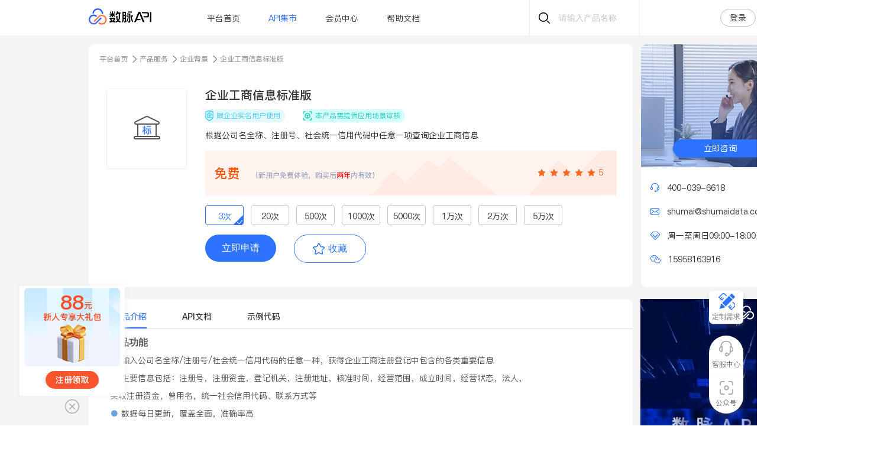

--- FILE ---
content_type: text/html; charset=utf-8
request_url: https://www.shumaiapi.com/productDetail/85/debug
body_size: 17780
content:
<!doctype html>
<html data-n-head-ssr>
  <head >
    <title>企业工商信息查询api接口（标准版）-数脉API</title><meta data-n-head="ssr" charset="utf-8"><meta data-n-head="ssr" name="viewport" content="width=device-width,initial-scale=1.0,maximum-scale=1.0,user-scalable=0"><meta data-n-head="ssr" name="keyWords" content="企业工商信息标准版api接口"><meta data-n-head="ssr" name="description" content="根据公司名全称、注册号、社会统一信用代码中任意一项查询企业工商信息"><link data-n-head="ssr" rel="icon" type="image/x-icon" href="/favicon.ico"><script data-n-head="ssr" src="https://hm.baidu.com/hm.js?1fd1661ab40a5b4a98527aed0280400c"></script><script data-n-head="ssr" src="//s.union.360.cn/399082.js"></script><script data-n-head="ssr" src="/global.js"></script><script data-n-head="ssr" src="/qrcode.min.js"></script><link rel="stylesheet" href="/_nuxt/css/d000f96.css"><link rel="stylesheet" href="/_nuxt/css/6042b4c.css"><link rel="stylesheet" href="/_nuxt/css/2b22f10.css">
  </head>
  <body >
    <div data-server-rendered="true" id="__nuxt"><!----><div id="__layout"><div class="layout-default"><div class="layout-header"><div><div id="homeId" class="header"><div class="header-content"><div class="header-left"><h1><a href="/" id="logoId" class="nuxt-link-active"><img width="130" src="/_nuxt/img/header-logo.8225721.png" id="logoId" alt="api接口平台" class="header-logo"></a></h1> <ul class="header-ul"><a href="/" class="nuxt-link-active header-li">平台首页</a> <a href="/product" class="active-li header-li">
              API集市
            </a> <a href="/member" class="header-li">
              会员中心
            </a> <a href="/support" class="header-li">
              帮助文档
            </a></ul></div> <div class="search-keyword"><img src="[data-uri]" alt style="cursor: pointer;"> <div class="el-input el-input--suffix search-none"><!----><input type="text" autocomplete="off" placeholder="请输入产品名称" class="el-input__inner"><!----><!----><!----><!----></div></div> <div class="header-right"><p class="login-text">登录</p> <p class="regiter-text">注册</p> <div class="activity-apply-icon"><div class="apply-money"><span class="number"> <span class="text">元</span></span> <img src="/_nuxt/img/invite.fc6927e.png" class="apply-img"></div> <div class="appply-button-box"><span class="appply-button">注册领取</span></div> <div class="close-invite-box"><img src="/_nuxt/img/close-invite.706824c.png" alt class="close-invite"></div></div></div></div></div></div></div> <div class="productDetail"><div class="productDetail-content"><div class="productDetail-content-layout"><div class="productDetail-content-header"><div class="breadcrumb-box"><div class="breadcrumb-box-list"><a href="/" class="breadcrumb-box-link nuxt-link-active"><p class="breadcrumb-box-text">平台首页</p></a></div> <div class="breadcrumb-box-list"><a href="/product" class="breadcrumb-box-link"><img src="[data-uri]" class="breadcrumb-home"> <p class="breadcrumb-box-text">产品服务</p></a></div> <div class="breadcrumb-box-list"><a href="/product/5" class="breadcrumb-box-link"><img src="[data-uri]" class="breadcrumb-home"> <span class="breadcrumb-box-text">
                  企业背景
                </span></a></div> <div class="breadcrumb-box-list breadcrumb-active-list"><img src="[data-uri]" class="breadcrumb-home"> <p class="breadcrumb-box-text">企业工商信息标准版</p></div></div> <div class="content-header-box"><div style="display:flex;flex-direction: column;align-items: center;"><div class="product-icon-box"><div class="recommand-icon-box"><img src="https://img.shumaiapi.com/product-icon/202305/22c80bf78d-3565-43df-8a93-9e64483ab877.png" alt="企业工商信息标准版" class="product-icon"></div></div></div> <div class="product-detail-box"><a href="/productDetail/85" class="product-detail-name nuxt-link-active">
                企业工商信息标准版</a> <div class="product-user-box"><!----> <p class="product-user-text product-user-text-company"><img src="/_nuxt/img/product-company-icon.7cc6f5b.png" class="product-company-icon"><span>限企业实名用户使用</span></p> <p class="product-user-text product-scene-text"><img src="[data-uri]" class="product-company-icon"> <span>本产品需提供应用场景审核</span></p></div> <p class="product-detail-desc"></p> <p class="product-meal-lable">根据公司名全称、注册号、社会统一信用代码中任意一项查询企业工商信息</p> <div class="product-score-box"><div class="main-price"><div><div class="product-detail-price"><!---->免费<!----> <span class="product-detail-experience">（新用户免费体验，购买后<span class="red">两年</span>内有效）
                      </span></div></div></div> <div class="rate"><div role="slider" aria-valuenow="5" aria-valuetext="5" aria-valuemin="0" aria-valuemax="5" tabindex="0" class="el-rate"><span class="el-rate__item" style="cursor:auto;"><i class="el-rate__icon el-icon-star-on" style="color:#FF6820;"><!----></i></span><span class="el-rate__item" style="cursor:auto;"><i class="el-rate__icon el-icon-star-on" style="color:#FF6820;"><!----></i></span><span class="el-rate__item" style="cursor:auto;"><i class="el-rate__icon el-icon-star-on" style="color:#FF6820;"><!----></i></span><span class="el-rate__item" style="cursor:auto;"><i class="el-rate__icon el-icon-star-on" style="color:#FF6820;"><!----></i></span><span class="el-rate__item" style="cursor:auto;"><i class="el-rate__icon el-icon-star-on" style="color:#FF6820;"><!----></i></span><span class="el-rate__text" style="color:##FF6820;">5</span></div></div></div> <div><div class="product-meal-box"><div class="product-active-meal product-meal-list"><p>
                      3次</p> <img src="[data-uri]" alt class="select-duigou"></div><div class="product-meal-list"><p>
                      20次</p> <!----></div><div class="product-meal-list"><p>
                      500次</p> <!----></div><div class="product-meal-list"><p>
                      1000次</p> <!----></div><div class="product-meal-list"><p>
                      5000次</p> <!----></div><div class="product-meal-list"><p>
                      1万次</p> <!----></div><div class="product-meal-list"><p>
                      2万次</p> <!----></div><div class="product-meal-list"><p>
                      5万次</p> <!----></div></div> <!----></div> <div class="detail-button-box"><div class="detail-apply-button">
                  立即申请</div> <!----> <div class="detail-store-button"><img src="/_nuxt/img/store-default-icon.01142f6.png" class="product-store-icon">
                  收藏
                </div></div></div></div></div> <div class="productDetail-content-header-right"><div class="rigtht-top"><img src="/_nuxt/img/right-consultation.01bbd2e.png" alt> <div class="immediate-consultation">立即咨询</div></div> <div class="right-content"><div class="right-content-list"><img src="/_nuxt/img/right-kefu.69ad35f.png" alt> <span class="right-content-list-title">400-039-6618</span></div> <div class="right-content-list"><img src="/_nuxt/img/right-email.e0ef47f.png" alt> <span class="right-content-list-title">shumai@shumaidata.com</span></div> <div class="right-content-list"><img src="/_nuxt/img/right-time.049dbb1.png" alt> <span class="right-content-list-title">周一至周日09:00-18:00</span></div> <div class="right-content-list"><img src="/_nuxt/img/right-wechat.68c555e.png" alt> <span class="right-content-list-title">15958163916</span></div></div></div></div> <div class="content-bottom-main"><div><div class="productDetail-content-table"><div class="content-table-box"><p class="content-active-table content-table-list" style="margin-left:42px">产品介绍
              </p> <p class="content-table-list">
                API文档
              </p> <p class="content-table-list">
                示例代码
              </p> <!----></div></div> <div class="productDetail-content-main"><div><!----> <div class="content-box"><div class="ability" style="display:;"><h2><strong>产品功能</strong></h2><p><span style="color: rgb(102, 163, 224);">● </span><span style="color: rgb(85, 85, 85);">输入公司名全称/注册号/社会统一信用代码的任意一种，获得企业工商注册登记中包含的各类重要信息</span></p><p><span style="color: rgb(102, 163, 224);">● </span><span style="color: rgb(85, 85, 85);">主要信息包括：注册号，注册资金，登记机关，注册地址，核准时间，经营范围，成立时间，经营状态，法人，实收注册资金，曾用名，统一社会信用代码、联系方式等</span></p><p><span style="color: rgb(102, 163, 224);">● </span><span style="color: rgb(85, 85, 85);">数据每日更新，覆盖全面，准确率高</span></p><p><span style="color: rgb(102, 163, 224);">● </span><span style="color: rgb(85, 85, 85);">专业服务-7*24小时服务，极速响应，为用户保驾护航</span></p><p><br></p><h2><strong>相关接口</strong></h2><p><a href="https://www.shumaiapi.com/productDetail/85" rel="noopener noreferrer" target="_blank"><u>企业工商查询全维度版</u></a></p><p><a href="https://www.shumaiapi.com/productDetail/83" rel="noopener noreferrer" target="_blank"><u>企业工商信息模糊查询</u></a></p><p>&nbsp;</p><h2><strong>应用场景</strong></h2><p><span style="color: rgb(85, 85, 85);">主要应用于电商平台的店铺入驻，小微企业进行贷款业务办理时提供信息查询，第三方支付公司进行商户入网信息的审核。</span></p><p><span style="color: rgb(85, 85, 85);">&nbsp;</span></p><p><img src="https://img.shumaiapi.com/product-icon/202008/2652b45762-f13a-47d8-88b9-d3c32b03c53c.png" height="162" width="750">&nbsp;</p><p>&nbsp;</p><h2><strong>产品优势</strong></h2><p><img src="https://img.shumaiapi.com/product-icon/202212/07224d7fa3-7283-4f22-b5e1-d81b09991632.png"></p><p><br></p><h2><strong>对接流程</strong></h2><p><br></p><h2><strong><img src="https://img.shumaiapi.com/product-icon/202211/146e22a951-5982-4957-b86e-dfe657ef5d6e.png"></strong></h2><h2><br></h2></div> <div><mavon-editor value="&gt;描述：根据公司名全称、注册号、组织机构代码、社会统一信用代码查询企业信息

**请求地址** url：https://api.shumaidata.com/v4/business2/get
**请求方式** method：get

#### 参数：

|  名称 |  类型 |是否必填   | 说明  |
| ------------ | ------------ | ------------ | ------------ |
| appid  |  varchar |  是 | 服务商分配的唯一标识  |
| timestamp |  number | 是  | 当前时间的毫秒数  |
| sign  | varchar  | 是  | 签名，签名算法说明|
| keyword  |  varchar | 是  | 关键字 (支持公司名全称、注册号、社会统一信用代码)  |

#### 签名算法说明：
&gt;服务商分配的appid、当前时间毫秒数timestamp、服务商分配的app_security、 三者通过&amp;符号拼接成字符串进行md5加密得到。
&gt;如：appid=xyzxyzxyz，timestamp=1555378976238，app_security=efcefcefcefcefc ;
     拼接后的字符串：str=xyzxyzxyz&amp;1555378976238&amp;efcefcefcefcefc ;
     加密后得到sign = md5(str) = 4e7e1974b79f3656aeaf03f1158f5d5d ;
&lt;/a&gt;

#### 正确返回：

```json

{
    &quot;msg&quot;: &quot;成功&quot;,
    &quot;success&quot;: true,
    &quot;code&quot;: 200,
    &quot;data&quot;: {
        &quot;orderNo&quot;: &quot;702184833262774954&quot;,
        &quot;data&quot;: {
            &quot;historyNames&quot;: null,
            &quot;capital&quot;: &quot;500.000000万人民币&quot;,
            &quot;districtCode&quot;: &quot;330110&quot;,
            &quot;city&quot;: &quot;杭州市&quot;,
            &quot;cityCode&quot;: &quot;330100&quot;,
            &quot;companyName&quot;: &quot;杭州****有限公司&quot;,
            &quot;operationStartdate&quot;: &quot;2016-12-20 00:00:00&quot;,
            &quot;industry&quot;: &quot;软件和信息技术服务业&quot;,
            &quot;realCapital&quot;: null,
            &quot;legalPersonType&quot;: &quot;法定代表人&quot;,
            &quot;province&quot;: &quot;浙江省&quot;,
            &quot;orgCode&quot;: &quot;MA280U472&quot;,
            &quot;legalPerson&quot;: &quot;刘**&quot;,
            &quot;lastUpdatedTime&quot;: &quot;2021-06-09 11:52:52&quot;,
            &quot;issueDate&quot;: &quot;2021-03-11 00:00:00&quot;,
            &quot;companyCode&quot;: &quot;330106****8842&quot;,
            &quot;companyType&quot;: &quot;有限责任公司(自然人独资)&quot;,
            &quot;operationEnddate&quot;: &quot;9999-09-09&quot;,
            &quot;provinceCode&quot;: &quot;330000&quot;,
            &quot;companyStatus&quot;: &quot;存续&quot;,
            &quot;businessScope&quot;: &quot;许可项目：第二类增值电信业务(依法须经批准的项目，经相关部门批准后方可开展经营活动，具体经营项目以审批结果为准)。...&quot;,
            &quot;establishDate&quot;: &quot;2016-12-20 00:00:00&quot;,
            &quot;authority&quot;: &quot;杭州市余杭区市场监督管理局&quot;,
            &quot;companyAddress&quot;: &quot;浙江省杭州市余杭区仓前街道向往街****室&quot;,
            &quot;district&quot;: &quot;余杭区&quot;,
            &quot;creditNo&quot;: &quot;91330106****72B&quot;,
            &quot;contacts&quot;: {
                &quot;website&quot;: [
                    {
                        &quot;note&quot;: &quot;**科技&quot;,
                        &quot;value&quot;: &quot;www.sh****ta.com&quot;
                    }
                ],
                &quot;phoneNumber&quot;: [
                    {
                        &quot;note&quot;: &quot;企业官网&quot;,
                        &quot;value&quot;: &quot;0571-89****21&quot;
                    }
                ],
                &quot;address&quot;: [
                    {
                        &quot;note&quot;: &quot;工商&quot;,
                        &quot;value&quot;: &quot;浙江省杭州市余杭区仓前街道向往街*****室&quot;
                    }
                ],
                &quot;email&quot;: null
            }
        }
    }
}

```

#### 错误返回：

```json
{
    &quot;msg&quot;: &quot;入参错误,
    &quot;success&quot;: false, 
    &quot;code&quot;: 400, 
    &quot;data&quot;: { }
}
```

#### 返回字段说明：

|  字段名 | 说明  |  
| ------------ | ------------ |
| success  | 接口请求成功标识，true为成功，false为失败，失败情况下，会有对应描述和状态码  |   
| code  |成功为200，收费   | 
| msg  | code对应的说明描述   | 
| data  | 验证结果详细信息|  
|order_no|订单号
| companyName | 企业名称
|companyType | 公司类型
| legalPerson | 法人
| capital | 注册资本
| companyCode | 注册号
| creditNo | 统一社会信用代码
| businessScope | 经营范围
| authority | 登记机关
| companyStatus | 经营状态
| establishDate | 成立日期
| operationStartdate | 营业期限开始时间
| operationEnddate | 营业期限结束时间
| issueDate | 核准日期
| companyAddress | 注册地址
| industry | 行业
| legalPersonType | 法人类型
| historyNames | 曾用名
| lastUpdatedTime | 更新时间
| realCapital | 实收注册资金
| orgCode | 组织机构代码
| province | 省份
| provinceCode | 省份行政区号
| city | 地市
| cityCode | 地市行政区号
| district | 地区
| districtCode | 地区行政区号
| phoneNumber.value | 电话号码
| phoneNumber.note | 备注
| email.value | 邮箱
| email.note | 备注
| address.value | 地址
| address.note | 备注
| website.value | 网址
| website.note | 备注

#### code错误码说明
|  code |  说明 |
| ------------ | ------------ |
| 200  | 成功  |
| 400  | 参数错误   |
| 404  | 请求资源不存在   |
| 500  | 系统内部错误，请联系服务商   |
| 501  |第三方服务异常
| 601  | 服务商未开通接口权限 |
| 602  | 账号停用 |
| 603  | 余额不足请充值 |
| 604  | 接口停用 |
| 605  | 次数不足，请购买套餐 |
|1001|其他，以实际返回为准
|1003|查无记录








" defaultOpen="preview" class="apidocStyle" style="display:none;"></mavon-editor></div> <div class="comment" style="display:none;"><div class="comment-box"><div class="content-main-content"><div class="nodata-box"><img src="/_nuxt/img/noComment-icon.5c99ed4.png" class="header-logo"> <p class="nodata-text">暂无评论</p></div></div></div></div> <div class="demo" style="display:none;"><div class="type-box"><div class="type-box-list active-box-list">java</div><div class="type-box-list">python</div><div class="type-box-list">php</div><div class="type-box-list">c#</div></div> <mavon-editor value="" defaultOpen="preview"></mavon-editor></div> <!----></div></div></div></div> <div class="sportRecommended"><div style="padding-top:20px;display:none;"><video id="myVideo" class="video-js"><source src="" type="video/mp4"></video> <!----></div> <div class="product-recommand-box" style="display:;"><div class="recommend-API"><span class="product-recommand-title">接口推荐</span> <div class="product-recommand-list"><a href="/productDetail/83" target="_blank" class="recommand-icon-box"><img width="100%" src="https://img.shumaiapi.com/product-icon/202305/2245eea5e5-75dc-429d-a532-8d6772608f6e.png" alt="企业工商信息模糊查询" class="product-icon" style="transform:scale(.5)"></a> <div class="recommand-main-box"><a href="/productDetail/83" target="_blank" title="企业工商信息模糊查询" class="product-recommand-name">
                    企业工商信息模糊查询...</a> <p class="product-recommand-price">￥0.15<span class="price-num">/次</span></p></div></div><div class="product-recommand-list"><a href="/productDetail/84" target="_blank" class="recommand-icon-box"><img width="100%" src="https://img.shumaiapi.com/product-icon/202305/22e2380e63-3654-4698-b279-3f8e01de61b6.png" alt="企业工商信息全维度版" class="product-icon" style="transform:scale(.5)"></a> <div class="recommand-main-box"><a href="/productDetail/84" target="_blank" title="企业工商信息全维度版" class="product-recommand-name">
                    企业工商信息全维度版...</a> <p class="product-recommand-price">￥0.16<span class="price-num">/次</span></p></div></div><div class="product-recommand-list"><a href="/productDetail/89" target="_blank" class="recommand-icon-box"><img width="100%" src="https://img.shumaiapi.com/product-icon/202305/22ea3dcc44-8db4-4b4a-9b45-dc7a93476c23.png" alt="企业对外投资" class="product-icon" style="transform:scale(.5)"></a> <div class="recommand-main-box"><a href="/productDetail/89" target="_blank" title="企业对外投资" class="product-recommand-name">
                    企业对外投资</a> <p class="product-recommand-price">￥0.078<span class="price-num">/次</span></p></div></div><div class="product-recommand-list"><a href="/productDetail/90" target="_blank" class="recommand-icon-box"><img width="100%" src="https://img.shumaiapi.com/product-icon/202305/221de46ac9-ef75-48d0-bc3e-5685fe5e7d1e.png" alt="企业三要素验证" class="product-icon" style="transform:scale(.5)"></a> <div class="recommand-main-box"><a href="/productDetail/90" target="_blank" title="企业三要素验证" class="product-recommand-name">
                    企业三要素验证</a> <p class="product-recommand-price">￥0.075<span class="price-num">/次</span></p></div></div></div> <!----></div></div></div></div> <div class="el-dialog__wrapper openMessage" style="display:none;"><div role="dialog" aria-modal="true" aria-label="申请短信模版步骤" class="el-dialog" style="margin-top:30vh;width:800px;"><div class="el-dialog__header"><span class="el-dialog__title">申请短信模版步骤</span><button type="button" aria-label="Close" class="el-dialog__headerbtn"><i class="el-dialog__close el-icon el-icon-close"></i></button></div><!----><!----></div></div> <div class="el-dialog__wrapper" style="display:none;"><div role="dialog" aria-modal="true" aria-label="联系客服" class="el-dialog" style="margin-top:30vh;width:600px;"><div class="el-dialog__header"><span class="el-dialog__title">联系客服</span><button type="button" aria-label="Close" class="el-dialog__headerbtn"><i class="el-dialog__close el-icon el-icon-close"></i></button></div><!----><!----></div></div></div> <div class="home-hover-container"><div class="demand"><a href="/demand" class="demand-content"><img src="/_nuxt/img/demand.e7a80ae.png" alt=""> <span>定制需求</span></a></div> <span class="popover-content popover-contact-content"><div role="tooltip" id="el-popover-2045" aria-hidden="true" class="el-popover el-popper" style="width:137px;display:none;"><!----><div class="popover-code-box"><div class="popover-list-box popover-link-box"><div class="popover-list-left"><img src="[data-uri]" class="popover-content-icon"> <img src="[data-uri]" class="popover-active-icon"> <p class="popover-code-title">在线咨询</p></div> <div class="popover-list-right"></div></div> <div class="popover-list-box"><div class="popover-list-left"><img src="[data-uri]" class="popover-content-icon"> <img src="[data-uri]" class="popover-active-icon"> <p class="popover-code-title">电话咨询</p></div> <div class="popover-list-right"><p class="popover-code-tip">400-039-6618</p></div></div> <div class="popover-last-box"><div class="popover-list-left"><img src="[data-uri]" class="popover-content-icon"> <p class="popover-code-title">客服微信</p></div> <div class="popover-list-right"><img src="/_nuxt/img/code-icon.d3b181c.png" class="popover-content-icon publick-code-icon"></div></div></div> </div><span class="el-popover__reference-wrapper"><div class="popover-content-box" style="border-top-left-radius:29px;border-top-right-radius:29px;"><img src="/_nuxt/img/contact-icon.4a7eb8f.png" class="popover-content-icon"> <img src="/_nuxt/img/contact-active-icon.d3993a9.png" class="popover-active-icon"> <p class="popover-content-text">客服中心</p></div></span></span> <span class="popover-content"><div role="tooltip" id="el-popover-5862" aria-hidden="true" class="el-popover el-popper" style="width:73px;display:none;"><!----><div class="popover-code-box" style="padding-top:13px;"><img src="/_nuxt/img/public-code.e9b63b6.png" class="popover-content-icon public-code-icon"> <p class="popover-code-tip">扫码关注</p></div> </div><span class="el-popover__reference-wrapper"><div class="popover-content-box" style="border-bottom-left-radius:29px;border-bottom-right-radius:29px;"><img src="[data-uri]" class="popover-content-icon"> <img src="[data-uri]" class="popover-active-icon"> <p class="popover-content-text">公众号</p></div></span></span> <!----></div> <div class="footer layout-footer"><div class="footer-content"><div class="footer-content-top"><div class="top-left"><img src="/_nuxt/img/logo-footer.d9c6662.png" alt></div> <div class="top-right"><a href="/" target="_blank" class="footer-li">平台首页</a> <a href="/product" target="_blank" class="footer-li">API集市</a> <a href="/support" target="_blank" class="footer-li">帮助文档</a> <a href="/company" target="_blank" class="footer-li">关于我们</a></div></div> <div class="footer-content-middle"><div class="middle-left"><span class="tel">客服咨询：
          <span class="phone">400-039-6618</span></span> <span class="email">公司邮箱：
          <span class="emails">service@shumaidata.com</span></span> <p class="time">服务时间：周一至周日09:00-18:00</p> <p class="address">联系地址：杭州市余杭区浙大校友企业总部经济园（二期）B2幢10层</p></div> <div class="middle-right"><div class="customerStyle"><img src="/_nuxt/img/customer-service.4d73981.png" alt> <span>添加咨询客服</span></div> <div class="customerStyle"><img src="/_nuxt/img/public-account.139d1c9.png" alt> <span>官方公众号</span></div></div></div></div> <div class="footer-foot"><div class="footer-foot-content"><div class="foot-left"><img src="/_nuxt/img/police.7e8561a.png" alt> <a href="http://beian.miit.gov.cn/" target="_blank"><span style="margin-left:7px">浙ICP备17029783号</span></a></div> <div class="foot-right"><span>Copyright © 2018-2020 杭州数脉科技有限公司 </span></div></div></div></div>  <div class="el-dialog__wrapper register-dialog" style="display:none;"><div role="dialog" aria-modal="true" aria-label="dialog" class="el-dialog" style="margin-top:15vh;width:678px;"><div class="el-dialog__header"><span class="el-dialog__title"></span><button type="button" aria-label="Close" class="el-dialog__headerbtn"><i class="el-dialog__close el-icon el-icon-close"></i></button></div><!----><!----></div></div> <div class="el-dialog__wrapper" style="display:none;"><div role="dialog" aria-modal="true" aria-label="数脉API用户服务协议" class="el-dialog" style="margin-top:15vh;width:900;"><div class="el-dialog__header"><span class="el-dialog__title">数脉API用户服务协议</span><button type="button" aria-label="Close" class="el-dialog__headerbtn"><i class="el-dialog__close el-icon el-icon-close"></i></button></div><!----><div class="el-dialog__footer"><span class="dialog-footer"><button type="button" class="el-button el-button--primary"><!----><!----><span>我已阅读</span></button></span></div></div></div></div></div></div><script>window.__NUXT__=(function(a,b,c,d,e,f,g,h,i,j,k,l,m,n,o,p,q,r,s,t,u,v,w,x,y,z,A,B,C,D,E,F,G,H,I,J,K,L,M,N,O,P,Q){j[0]={categoryId:h,categoryCode:"category_business2",categoryName:o,codeTypes:[c,b,k,g],demoCode:{categoryId:h,content:"```java\n    private static final String appId = \"数脉分配给你的appid\";\n    private static final String appSecurity = \"数脉分配给你的appsecurity\";\n\n    public static void main(String[] args){\n \tString timestamp = System.currentTimeMillis() + \"\";\n        \u002F\u002F参数\n        String keyword = \"关键字，公司名全称、注册号、社会统一信用代码\";\t\n\n        \u002F\u002F接口地址\n        String url = \"https:\u002F\u002Fapi.shumaidata.com\u002Fv4\u002Fbusiness2\u002Fget\";\n        \u002F\u002FMD5Utils文件请联系工作人员索取\n        String sign = MD5Utils.encrypt(appId+\"&\"+timestamp+\"&\"+appSecurity);\n        System.out.println(\"sign: \"+sign);\n\n        Map\u003CString,Object\u003E params = new HashMap\u003CString,Object\u003E();\n        params.put(\"appid\",appId);\n        params.put(\"timestamp\",timestamp);\n        params.put(\"sign\",sign);\n        params.put(\"keyword\",keyword);\t\n\n        \u002F\u002FHttpUtils文件请联系工作人员索取\n        String result = HttpUtils.get(url,null,params);\n        System.out.println(result);\n    }\n\n```\n",createTime:1600221757000,id:163,type:c},apiDoc:"\u003E描述：根据公司名全称、注册号、组织机构代码、社会统一信用代码查询企业信息\n\n**请求地址** url：https:\u002F\u002Fapi.shumaidata.com\u002Fv4\u002Fbusiness2\u002Fget\n**请求方式** method：get\n\n#### 参数：\n\n|  名称 |  类型 |是否必填   | 说明  |\n| ------------ | ------------ | ------------ | ------------ |\n| appid  |  varchar |  是 | 服务商分配的唯一标识  |\n| timestamp |  number | 是  | 当前时间的毫秒数  |\n| sign  | varchar  | 是  | 签名，签名算法说明|\n| keyword  |  varchar | 是  | 关键字 (支持公司名全称、注册号、社会统一信用代码)  |\n\n#### 签名算法说明：\n\u003E服务商分配的appid、当前时间毫秒数timestamp、服务商分配的app_security、 三者通过&符号拼接成字符串进行md5加密得到。\n\u003E如：appid=xyzxyzxyz，timestamp=1555378976238，app_security=efcefcefcefcefc ;\n     拼接后的字符串：str=xyzxyzxyz&1555378976238&efcefcefcefcefc ;\n     加密后得到sign = md5(str) = 4e7e1974b79f3656aeaf03f1158f5d5d ;\n\u003C\u002Fa\u003E\n\n#### 正确返回：\n\n```json\n\n{\n    \"msg\": \"成功\",\n    \"success\": true,\n    \"code\": 200,\n    \"data\": {\n        \"orderNo\": \"702184833262774954\",\n        \"data\": {\n            \"historyNames\": null,\n            \"capital\": \"500.000000万人民币\",\n            \"districtCode\": \"330110\",\n            \"city\": \"杭州市\",\n            \"cityCode\": \"330100\",\n            \"companyName\": \"杭州****有限公司\",\n            \"operationStartdate\": \"2016-12-20 00:00:00\",\n            \"industry\": \"软件和信息技术服务业\",\n            \"realCapital\": null,\n            \"legalPersonType\": \"法定代表人\",\n            \"province\": \"浙江省\",\n            \"orgCode\": \"MA280U472\",\n            \"legalPerson\": \"刘**\",\n            \"lastUpdatedTime\": \"2021-06-09 11:52:52\",\n            \"issueDate\": \"2021-03-11 00:00:00\",\n            \"companyCode\": \"330106****8842\",\n            \"companyType\": \"有限责任公司(自然人独资)\",\n            \"operationEnddate\": \"9999-09-09\",\n            \"provinceCode\": \"330000\",\n            \"companyStatus\": \"存续\",\n            \"businessScope\": \"许可项目：第二类增值电信业务(依法须经批准的项目，经相关部门批准后方可开展经营活动，具体经营项目以审批结果为准)。...\",\n            \"establishDate\": \"2016-12-20 00:00:00\",\n            \"authority\": \"杭州市余杭区市场监督管理局\",\n            \"companyAddress\": \"浙江省杭州市余杭区仓前街道向往街****室\",\n            \"district\": \"余杭区\",\n            \"creditNo\": \"91330106****72B\",\n            \"contacts\": {\n                \"website\": [\n                    {\n                        \"note\": \"**科技\",\n                        \"value\": \"www.sh****ta.com\"\n                    }\n                ],\n                \"phoneNumber\": [\n                    {\n                        \"note\": \"企业官网\",\n                        \"value\": \"0571-89****21\"\n                    }\n                ],\n                \"address\": [\n                    {\n                        \"note\": \"工商\",\n                        \"value\": \"浙江省杭州市余杭区仓前街道向往街*****室\"\n                    }\n                ],\n                \"email\": null\n            }\n        }\n    }\n}\n\n```\n\n#### 错误返回：\n\n```json\n{\n    \"msg\": \"入参错误,\n    \"success\": false, \n    \"code\": 400, \n    \"data\": { }\n}\n```\n\n#### 返回字段说明：\n\n|  字段名 | 说明  |  \n| ------------ | ------------ |\n| success  | 接口请求成功标识，true为成功，false为失败，失败情况下，会有对应描述和状态码  |   \n| code  |成功为200，收费   | \n| msg  | code对应的说明描述   | \n| data  | 验证结果详细信息|  \n|order_no|订单号\n| companyName | 企业名称\n|companyType | 公司类型\n| legalPerson | 法人\n| capital | 注册资本\n| companyCode | 注册号\n| creditNo | 统一社会信用代码\n| businessScope | 经营范围\n| authority | 登记机关\n| companyStatus | 经营状态\n| establishDate | 成立日期\n| operationStartdate | 营业期限开始时间\n| operationEnddate | 营业期限结束时间\n| issueDate | 核准日期\n| companyAddress | 注册地址\n| industry | 行业\n| legalPersonType | 法人类型\n| historyNames | 曾用名\n| lastUpdatedTime | 更新时间\n| realCapital | 实收注册资金\n| orgCode | 组织机构代码\n| province | 省份\n| provinceCode | 省份行政区号\n| city | 地市\n| cityCode | 地市行政区号\n| district | 地区\n| districtCode | 地区行政区号\n| phoneNumber.value | 电话号码\n| phoneNumber.note | 备注\n| email.value | 邮箱\n| email.note | 备注\n| address.value | 地址\n| address.note | 备注\n| website.value | 网址\n| website.note | 备注\n\n#### code错误码说明\n|  code |  说明 |\n| ------------ | ------------ |\n| 200  | 成功  |\n| 400  | 参数错误   |\n| 404  | 请求资源不存在   |\n| 500  | 系统内部错误，请联系服务商   |\n| 501  |第三方服务异常\n| 601  | 服务商未开通接口权限 |\n| 602  | 账号停用 |\n| 603  | 余额不足请充值 |\n| 604  | 接口停用 |\n| 605  | 次数不足，请购买套餐 |\n|1001|其他，以实际返回为准\n|1003|查无记录\n\n\n\n\n\n\n\n\n",openTest:"open",apiInfo:{id:h,productId:a,createTime:1599812486000,docUrl:a,errorResult:a,isDelete:a,method:"get",params:"[\n  {\n    \"paramName\": \"keyword\",\n    \"paramLabel\": \"关键字，公司名全称、注册号、社会统一信用代码\",\n    \"paramType\": \"text\",\n    \"must\": true\n  }\n]",remark:a,result:a,status:a,configType:c,type:a,updateTime:1626074879000,url:"https:\u002F\u002Fapi.shumaidata.com\u002Fv4\u002Fbusiness2\u002Fget",embedUrl:a}};m.productVO=n;m.price=r;m.ability="\u003Ch2\u003E\u003Cstrong\u003E产品功能\u003C\u002Fstrong\u003E\u003C\u002Fh2\u003E\u003Cp\u003E\u003Cspan style=\"color: rgb(102, 163, 224);\"\u003E● \u003C\u002Fspan\u003E\u003Cspan style=\"color: rgb(85, 85, 85);\"\u003E输入公司名全称\u002F注册号\u002F社会统一信用代码的任意一种，获得企业工商注册登记中包含的各类重要信息\u003C\u002Fspan\u003E\u003C\u002Fp\u003E\u003Cp\u003E\u003Cspan style=\"color: rgb(102, 163, 224);\"\u003E● \u003C\u002Fspan\u003E\u003Cspan style=\"color: rgb(85, 85, 85);\"\u003E主要信息包括：注册号，注册资金，登记机关，注册地址，核准时间，经营范围，成立时间，经营状态，法人，实收注册资金，曾用名，统一社会信用代码、联系方式等\u003C\u002Fspan\u003E\u003C\u002Fp\u003E\u003Cp\u003E\u003Cspan style=\"color: rgb(102, 163, 224);\"\u003E● \u003C\u002Fspan\u003E\u003Cspan style=\"color: rgb(85, 85, 85);\"\u003E数据每日更新，覆盖全面，准确率高\u003C\u002Fspan\u003E\u003C\u002Fp\u003E\u003Cp\u003E\u003Cspan style=\"color: rgb(102, 163, 224);\"\u003E● \u003C\u002Fspan\u003E\u003Cspan style=\"color: rgb(85, 85, 85);\"\u003E专业服务-7*24小时服务，极速响应，为用户保驾护航\u003C\u002Fspan\u003E\u003C\u002Fp\u003E\u003Cp\u003E\u003Cbr\u003E\u003C\u002Fp\u003E\u003Ch2\u003E\u003Cstrong\u003E相关接口\u003C\u002Fstrong\u003E\u003C\u002Fh2\u003E\u003Cp\u003E\u003Ca href=\"https:\u002F\u002Fwww.shumaiapi.com\u002FproductDetail\u002F85\" rel=\"noopener noreferrer\" target=\"_blank\"\u003E\u003Cu\u003E企业工商查询全维度版\u003C\u002Fu\u003E\u003C\u002Fa\u003E\u003C\u002Fp\u003E\u003Cp\u003E\u003Ca href=\"https:\u002F\u002Fwww.shumaiapi.com\u002FproductDetail\u002F83\" rel=\"noopener noreferrer\" target=\"_blank\"\u003E\u003Cu\u003E企业工商信息模糊查询\u003C\u002Fu\u003E\u003C\u002Fa\u003E\u003C\u002Fp\u003E\u003Cp\u003E&nbsp;\u003C\u002Fp\u003E\u003Ch2\u003E\u003Cstrong\u003E应用场景\u003C\u002Fstrong\u003E\u003C\u002Fh2\u003E\u003Cp\u003E\u003Cspan style=\"color: rgb(85, 85, 85);\"\u003E主要应用于电商平台的店铺入驻，小微企业进行贷款业务办理时提供信息查询，第三方支付公司进行商户入网信息的审核。\u003C\u002Fspan\u003E\u003C\u002Fp\u003E\u003Cp\u003E\u003Cspan style=\"color: rgb(85, 85, 85);\"\u003E&nbsp;\u003C\u002Fspan\u003E\u003C\u002Fp\u003E\u003Cp\u003E\u003Cimg src=\"https:\u002F\u002Fimg.shumaiapi.com\u002Fproduct-icon\u002F202008\u002F2652b45762-f13a-47d8-88b9-d3c32b03c53c.png\" height=\"162\" width=\"750\"\u003E&nbsp;\u003C\u002Fp\u003E\u003Cp\u003E&nbsp;\u003C\u002Fp\u003E\u003Ch2\u003E\u003Cstrong\u003E产品优势\u003C\u002Fstrong\u003E\u003C\u002Fh2\u003E\u003Cp\u003E\u003Cimg src=\"https:\u002F\u002Fimg.shumaiapi.com\u002Fproduct-icon\u002F202212\u002F07224d7fa3-7283-4f22-b5e1-d81b09991632.png\"\u003E\u003C\u002Fp\u003E\u003Cp\u003E\u003Cbr\u003E\u003C\u002Fp\u003E\u003Ch2\u003E\u003Cstrong\u003E对接流程\u003C\u002Fstrong\u003E\u003C\u002Fh2\u003E\u003Cp\u003E\u003Cbr\u003E\u003C\u002Fp\u003E\u003Ch2\u003E\u003Cstrong\u003E\u003Cimg src=\"https:\u002F\u002Fimg.shumaiapi.com\u002Fproduct-icon\u002F202211\u002F146e22a951-5982-4957-b86e-dfe657ef5d6e.png\"\u003E\u003C\u002Fstrong\u003E\u003C\u002Fh2\u003E\u003Ch2\u003E\u003Cbr\u003E\u003C\u002Fh2\u003E";m.question=a;m.videoList=[{createTime:1697617829000,id:92,productId:e,url:"https:\u002F\u002Ffile.shumaiapi.com\u002Fvedio\u002F202310\u002F188d1faeba-cf05-411a-94fa-44897b2043af.mp4"}];m.love=a;m.free=a;m.apiList=j;n.categoryId=h;n.categoryName=o;n.createTime=1598414165000;n.description=p;n.id=e;n.imgUrl="https:\u002F\u002Fimg.shumaiapi.com\u002Fproduct-icon\u002F202305\u002F22c80bf78d-3565-43df-8a93-9e64483ab877.png";n.name="企业工商信息标准版";n.status=b;n.feeType=c;n.score=d;n.productType=d;n.price=q;n.seqNo=e;n.isDelete=c;n.isShow=b;n.visiable=c;n.buyPermission=b;n.publishTime=1598420869000;n.titleSeo="企业工商信息查询api接口（标准版）-数脉API";n.keywordsSeo="企业工商信息标准版api接口";n.descriptionSeo=p;n.kind=b;n.groupId=a;n.marketSms=c;n.showUrl=a;n.categoryCode=a;n.group=a;r[0]={createTime:f,id:s,num:g,price:c,productId:e,specs:a,linkUrl:a,isShow:b,numText:a};r[1]={createTime:f,id:2278,num:t,price:g,productId:e,specs:a,linkUrl:a,isShow:b,numText:a};r[2]={createTime:f,id:1544,num:500,price:u,productId:e,specs:a,linkUrl:a,isShow:b,numText:a};r[3]={createTime:f,id:1545,num:i,price:100,productId:e,specs:a,linkUrl:a,isShow:b,numText:a};r[4]={createTime:f,id:1546,num:v,price:450,productId:e,specs:a,linkUrl:a,isShow:b,numText:a};r[5]={createTime:f,id:1547,num:10000,price:850,productId:e,specs:a,linkUrl:a,isShow:b,numText:"1"};r[6]={createTime:f,id:1548,num:w,price:1600,productId:e,specs:a,linkUrl:a,isShow:b,numText:"2"};r[7]={createTime:f,id:1549,num:50000,price:3900,productId:e,specs:a,linkUrl:a,isShow:b,numText:x};return {layout:"default",data:[{productId:"85",productInfo:m,productIntroduce:j,productDetail:n,productComments:y,typeData:[{id:d,code:x,apiName:"企业背景",apiType:a,kind:a,children:a,parent:a}],productRecommend:[{categoryId:66,categoryName:"企业工商模糊查询版",createTime:1598411915000,description:"关键词可智能多维度匹配工商信息，提供匹配的企业列表供用户筛选",id:z,imgUrl:"https:\u002F\u002Fimg.shumaiapi.com\u002Fproduct-icon\u002F202305\u002F2245eea5e5-75dc-429d-a532-8d6772608f6e.png",name:"企业工商信息模糊查询",status:b,feeType:c,score:d,productType:d,price:"0.15",seqNo:z,isDelete:c,isShow:b,visiable:c,buyPermission:b,publishTime:1598413967000,titleSeo:"企业工商信息查询api接口（模糊版）-数脉API",keywordsSeo:"企业工商信息模糊查询api接口",descriptionSeo:"根据公司名称关键字搜索企业信息。",kind:b,groupId:a,marketSms:a,showUrl:a,categoryCode:a,group:a},{categoryId:67,categoryName:"企业工商全维度版",createTime:1598412110000,description:A,id:B,imgUrl:"https:\u002F\u002Fimg.shumaiapi.com\u002Fproduct-icon\u002F202305\u002F22e2380e63-3654-4698-b279-3f8e01de61b6.png",name:"企业工商信息全维度版",status:b,feeType:c,score:d,productType:d,price:"0.16",seqNo:B,isDelete:c,isShow:b,visiable:c,buyPermission:b,publishTime:1598413970000,titleSeo:"企业工商信息查询api接口（全维度版)-数脉API",keywordsSeo:"企业工商信息全维度版api接口",descriptionSeo:A,kind:b,groupId:a,marketSms:a,showUrl:a,categoryCode:a,group:a},{categoryId:73,categoryName:C,createTime:1599704057000,description:"传入公司名称、统一社会信用代码、注册号查询企业对外投资信息",id:D,imgUrl:"https:\u002F\u002Fimg.shumaiapi.com\u002Fproduct-icon\u002F202305\u002F22ea3dcc44-8db4-4b4a-9b45-dc7a93476c23.png",name:C,status:b,feeType:c,score:d,productType:d,price:q,seqNo:D,isDelete:c,isShow:b,visiable:c,buyPermission:b,publishTime:1599716717000,titleSeo:"企业对外投资信息查询api接口-数脉API",keywordsSeo:"企业对外投资api接口",descriptionSeo:"输入公司名称、统一社会信用代码、注册号查询企业对外投资信息。",kind:b,groupId:a,marketSms:a,showUrl:a,categoryCode:a,group:a},{categoryId:72,categoryName:E,createTime:1599704078000,description:"传入公司名称、统一社会信用代码、法人姓名验证是否一致",id:F,imgUrl:"https:\u002F\u002Fimg.shumaiapi.com\u002Fproduct-icon\u002F202305\u002F221de46ac9-ef75-48d0-bc3e-5685fe5e7d1e.png",name:E,status:b,feeType:c,score:d,productType:d,price:"0.075",seqNo:F,isDelete:c,isShow:c,visiable:c,buyPermission:b,publishTime:1701683448000,titleSeo:"企业工商三要素验证api接口-数脉API",keywordsSeo:"企业三要素api接口,工商三要素api接口,企业工商三要素api接口",descriptionSeo:"输入公司名称、统一社会信用代码、法人姓名验证是否一致。",kind:b,groupId:a,marketSms:a,showUrl:a,categoryCode:a,group:a}],priceList:r,selectPrice:c,selectNum:g,priceId:s,memberinfo:{code:"SUCCESS",msg:"成功",data:{membersGradeList:[{id:224,gradeName:"普通会员",grade:b,invokeNum:600,isInvokeLimit:b,qpsNum:d,apiNum:c,gradeCouponsAmount:a,activityEndTime:a,membersGradePriceList:[{ageNum:b,linePrice:c,salesPrice:c,monthNum:a,oneDayPrice:a}],membersGradeApiList:a},{id:225,gradeName:"黄金会员",grade:k,invokeNum:300000,isInvokeLimit:b,qpsNum:G,apiNum:c,gradeCouponsAmount:G,activityEndTime:a,membersGradePriceList:[{ageNum:b,linePrice:c,salesPrice:799,monthNum:a,oneDayPrice:a}],membersGradeApiList:a},{id:226,gradeName:"铂金会员",grade:g,invokeNum:600000,isInvokeLimit:b,qpsNum:t,apiNum:k,gradeCouponsAmount:H,activityEndTime:a,membersGradePriceList:[{ageNum:b,linePrice:c,salesPrice:1599,monthNum:a,oneDayPrice:a}],membersGradeApiList:[{categoryCode:I,categoryName:J,invokeNum:w},{categoryCode:K,categoryName:L,invokeNum:i},{categoryCode:M,categoryName:N,invokeNum:3000},{categoryCode:O,categoryName:P,invokeNum:i}]},{id:227,gradeName:"钻石会员",grade:4,invokeNum:b,isInvokeLimit:c,qpsNum:H,apiNum:g,gradeCouponsAmount:u,activityEndTime:a,membersGradePriceList:[{ageNum:b,linePrice:c,salesPrice:2699,monthNum:a,oneDayPrice:a}],membersGradeApiList:[{categoryCode:I,categoryName:J,invokeNum:30000},{categoryCode:K,categoryName:L,invokeNum:l},{categoryCode:M,categoryName:N,invokeNum:v},{categoryCode:"category_life_check",categoryName:"活体检测",invokeNum:l},{categoryCode:O,categoryName:P,invokeNum:l}]}],membersGradeConfig:{gradeCenterImg:"product-icon\u002F202305\u002F220bda56e1-c409-4665-9ff7-76547c59d27b.png",gradeAdvertiseImg:"product-icon\u002F202211\u002F1104a8044c-48a8-497c-a552-0188c3c5d5cb.png",gradeRule:"**会员规则**\n\n**会员权益**\n包含基础权益、自选权益、其它权益。不同会员等级享有不同的权益，具体以页面展示内容为准。\n1.基础权益\n1.1会员免费接口：会员身份可免费申请使用所有会员接口产品。\n1.2会员接口调用量：不同会员等级每月获得不同次数的调用量，会员等级越高免费调用量越大。\n1.3会员免费接口QPS：不同等级会员QPS不同，根据需求选择对应的会员等级进行购买。\n**2.自选权益**\n购买会员时选择对应该会员自选权益产品，购买会员后，每月赠送您一定套餐次数使用，可在我的数聚页面查看。\n**3.其它权益**\n购买会员后赠送优惠券，可用于购买接口产品抵扣，购买不同等级会员赠送会员券面额不同。进入我的优惠券页面查看。\n\n**会员等级：**\n1.低等级会员可自行升级高等级会员，例：黄金会员升级成为铂金会员或钻石会员，会员一经升级，不可在降级为之前的会员身份。\n2.低等级会员升级到高等级会员差价按天计算。 \n例如：您购买黄金会员30天时升级铂金会员，支付金额计算：1599-799\u002F365x(365-30)=865.67元，抵扣费用计算：799\u002F365x(365-30)=733.33元，该金额为您升级时抵扣的金额。\n3.低等级升级到高等级会员，会员权益随之升级。\n4.购买会员或会员升级支付的差价不支持使用优惠券。\n\n注：会员一经购买，概不退款。会员权益如未使用，逾期作废。",gradeCenterImgUrl:"https:\u002F\u002Fimg.shumaiapi.com\u002Fproduct-icon\u002F202305\u002F220bda56e1-c409-4665-9ff7-76547c59d27b.png",gradeAdvertiseImgUrl:"https:\u002F\u002Fimg.shumaiapi.com\u002Fproduct-icon\u002F202211\u002F1104a8044c-48a8-497c-a552-0188c3c5d5cb.png"},grade:a}},listNews:[]},{}],fetch:{},error:a,state:{showLoginModel:false,userData:{},notReadNum:c,productInfo:m,productComments:y,activityInviteStatus:Q,bdVid:Q,productIntroduce:j},serverRendered:true,routePath:"\u002FproductDetail\u002F85\u002Fdebug",config:{_app:{basePath:"\u002F",assetsPath:"\u002F_nuxt\u002F",cdnURL:a}}}}(null,1,0,5,85,1735095409000,3,65,1000,Array(1),2,2000,{},{},"企业工商标准版","根据公司名全称、注册号、社会统一信用代码中任意一项查询企业工商信息","0.078",Array(8),1543,20,60,5000,20000,"5",Array(0),83,"根据公司名全称、注册号、社会统一信用代码中任意一项查询企业工商信息详情，包括工商执照信息、股东信息、出资信息、变更信息、行政处罚、失信被执行等四十余项。",84,"企业对外投资",89,"企业三要素验证",90,10,30,"category_express_query3","快递查询三","category_face_id_card","人脸身份证比对","category_id_card_check","身份证实名认证","category_sms_send","短信通知",""));</script><script src="/_nuxt/c84a27a.js" defer></script><script src="/_nuxt/9d6ecc7.js" defer></script><script src="/_nuxt/26481c0.js" defer></script><script src="/_nuxt/8a7c497.js" defer></script>
  </body>
</html>


--- FILE ---
content_type: text/css; charset=UTF-8
request_url: https://www.shumaiapi.com/_nuxt/css/6042b4c.css
body_size: 5271
content:
.page-content{display:flex;flex-direction:column;justify-content:center;align-items:center;padding:50px 0}.content-btn{width:135px;height:46px;margin:40px}.countdown-text{margin-top:10px;color:#666;font-size:14px;color:#909399;font-size:16px;margin:20px 0;text-align:center}.nuxt-progress{position:fixed;top:0;left:0;right:0;height:2px;width:0;opacity:1;transition:width .1s,opacity .4s;background-color:#000;z-index:999999}.nuxt-progress.nuxt-progress-notransition{transition:none}.nuxt-progress-failed{background-color:red}blockquote,body,button,dd,dl,dt,fieldset,h1,h2,h3,h4,h5,h6,hr,input,lengend,li,ol,p,pre,td,textarea,th,ul{margin:0;padding:0}body,html{width:100%;height:100%}body,button,div,h1,h2,h3,h4,h5,h6,hr,input,li,select,textarea{font-family:微软雅黑,Microsoft YaHei,Tahoma,Helvetica,Arial,"\5b8b\4f53",sans-serif;color:#555}h1{font-size:18px}h2{font-size:16px}h3{font-size:14px}h4,h5,h6{font-size:100%}address,cite,dfn,em,var{font-style:normal}code,kbd,pre,samp,tt{font-family:Courier New,Courier,monospace}small{font-size:12px}ol,ul{list-style:none}a{color:#036eb7}a,a:hover{text-decoration:none}abbr[title],acronym[title]{border-bottom:1px dotted;cursor:help}q:after,q:before{content:""}legend{color:#000}fieldset,img{border:none}button,input,select,textarea{font-size:100%}table{border-collapse:collapse;border-spacing:0}hr{border:none;height:1px}.visible-class{visibility:hidden}.gray{color:grey}.light-gray{color:#999}.red{color:red}.green{color:green}.orange{color:orange}.darkorange{color:#fb8d3a}.blue{color:#00f}.violet{color:violet}.white{color:#fff}.firebrick{color:#b22222}.lightskyblue{color:#87cefa}.page-enter-active,.page-leave-active{transition:opacity .2s}.page-enter,.page-leave-active{opacity:0}.breadcrumb-box{display:flex;align-items:center;margin-top:7px}.breadcrumb-box .breadcrumb-box-list{font-size:14px;font-family:PingFang SC;font-weight:500;color:#919191;display:flex;justify-content:center;align-items:center}.breadcrumb-box .breadcrumb-active-list{color:#333}.breadcrumb-box .breadcrumb-box-link{display:flex;justify-content:center;align-items:center;cursor:pointer;color:#919191}.breadcrumb-box .breadcrumb-box-list+.breadcrumb-box-list{margin-left:8px}.breadcrumb-box .breadcrumb-box-text{padding-left:5px}.news-next-box{display:flex;justify-content:space-between;margin-top:20px}.news-next-box .news-next-title{font-size:14px;color:#333;cursor:pointer}.news-next-box .news-next-title:hover{color:#036eb7}@font-face{font-family:pingFang-SC-Bold;src:url(/_nuxt/fonts/PingFang\ Bold.e87a6b5.ttf);font-weight:400;font-style:normal}@font-face{font-family:pingFang-SC-ExtraLight;src:url(/_nuxt/fonts/PingFang\ ExtraLight.5fd5deb.ttf);font-weight:400;font-style:normal}@font-face{font-family:pingFang-SC-Heavy;src:url(/_nuxt/fonts/PingFang\ Heavy.75521c5.ttf);font-weight:400;font-style:normal}@font-face{font-family:pingFang-SC-Medium;src:url(/_nuxt/fonts/PingFang\ Medium.b47f087.ttf);font-weight:400;font-style:normal}@font-face{font-family:pingFang-SC-Light;src:url(/_nuxt/fonts/PingFang\ Light.dd99933.ttf);font-weight:400;font-style:normal}@font-face{font-family:pingFang-SC-Regular;src:url(/_nuxt/fonts/PingFang\ Regular.8e752fd.ttf);font-weight:400;font-style:normal}#__nuxt{width:100%;height:100%}.layout-default{width:100%;min-width:1500px;padding-top:60px}.layout-default .router-container{min-height:100%}.layout-default .layout-header{width:100%;min-width:1500px;position:fixed;top:0;left:0;z-index:100}.layout-default .el-dialog{border-radius:8px!important}.layout-default .register-dialog .el-dialog__header{padding:0;border-radius:8px}.layout-default .register-dialog .el-dialog__body{display:flex;justify-content:center;align-items:center;padding:0}.layout-default .login-content-left{box-sizing:border-box;width:236px;height:450px}.layout-default .login-content-right{width:442px;background-color:#fff}.layout-default .login-content-right .logo{text-align:center;position:absolute;top:26px;right:142px}.layout-default .login-content-right .login-title:before{content:"";width:4px;height:20px;background:#0773ff;position:absolute;top:0;left:0}.layout-default .login-content-right .login-content-table{display:flex;justify-content:space-evenly;align-items:center;width:442px;position:absolute;top:86px;right:0}.layout-default .login-content-right .content-table-list+.content-table-list{margin-left:10px}.layout-default .login-content-right .content-table-list .content-table-text{font-size:14px;color:#333;font-family:PingFang-SC-Medium;cursor:pointer}.layout-default .login-content-right .inputNumber,.layout-default .login-content-right .inputNumber-else{display:flex;flex-direction:column;align-items:center}.layout-default .login-content-right .inputNumber-else{margin-bottom:10px;margin-top:50px}.layout-default .login-content-right .input-container{display:flex;justify-content:space-between;align-items:center;margin-top:50px}.layout-default .login-content-right .input-container .input-lable{font-size:16px;color:#333;width:100px}.layout-default .login-content-right .input-container .register-input{width:400px}.layout-default .login-content-right .input-container .login-validate-input{width:223px}.layout-default .login-content-right .input-container .identify-code{margin-left:8px}.layout-default .login-content-right .input-container .active-btn{width:120px;margin-left:8px;font-family:PingFang-SC-Medium;color:#fefeff;background:#2d73ff;border-radius:6px}.layout-default .login-content-right .input-container .disable-btn{width:120px;margin-left:20px;color:#999}.layout-default .login-content-right .agreement-container{width:442px;height:40px;display:flex;background:#f1f1f1;justify-content:center;align-items:center;position:absolute;bottom:0;right:0;border-bottom-right-radius:8px}.layout-default .login-content-right .agreement-text{color:#919191;font-size:14px;padding-left:5px;font-family:PingFang-SC-Medium}.layout-default .login-content-right .agreement-name{color:#036eb7;font-size:14px;cursor:pointer}.layout-default .login-content-right .image-container,.layout-default .login-content-right .input-container+.input-container{margin-top:20px}.layout-default .login-content-right .content-active-table .content-table-text{font-size:14px;color:#2d73ff;border-bottom:2px solid #2d73ff;padding-top:0;font-family:PingFang-SC-Medium}.layout-default .login-content-right .login-input{width:350px;height:46px;background:#fff;margin-top:33px;border-radius:6px}.layout-default .login-content-right .login-input .el-input__inner{height:46px}.layout-default .login-content-right .login-input.second .el-input__inner{height:40px}.layout-default .login-content-right .login-input+.login-input{margin-top:30px}.layout-default .login-content-right .verify-container{display:flex;flex-direction:row;justify-content:space-between;margin-top:20px}.layout-default .login-content-right .identify-code{height:40px}.layout-default .login-content-right .image-input{width:223px}.layout-default .login-content-right .login-btn{width:351px;height:46px;background:#2d73ff;border-radius:23px;margin:40px 45px 0;color:#fff;font-size:16px;font-family:PingFang-SC-Medium}.layout-default .login-content-right .login-else{margin:20px 45px 0}.layout-default .login-content-right .login-tip-container{display:flex;justify-content:space-between;margin:12px 45px 0;font-family:PingFang-SC-Medium}.layout-default .login-content-right .forget-tip{font-size:14px;color:#919191;cursor:pointer}.layout-default .login-content-right .register-tip{text-align:center;font-size:14px;color:#2d73ff;cursor:pointer}.layout-default .login-content-right .register-link{text-align:center;font-size:14px;color:#409eff;cursor:pointer}.layout-default .login-content-right .el-input-group__prepend{height:38px}.layout-default .demand{margin-bottom:20px;z-index:1000}.layout-default .demand .demand-content{width:58px;height:56px;background:#fff;border-radius:6px;display:flex;flex-direction:column;align-items:center;justify-content:center;box-shadow:1px 5px 7px 0 hsla(0,0%,39.2%,.3);cursor:pointer}.layout-default .demand .demand-content span{font-size:12px;font-family:PingFang SC;font-weight:500;color:#706f6f;margin-top:3px}.layout-default .demand .demand-content .demand-content:hover{color:#2d73ff}.layout-default .home-hover-container{position:fixed;bottom:20px;right:23px;z-index:1000}.layout-default .home-hover-container .popover-content{display:block}.layout-default .home-hover-container .popover-content-box{height:66px;box-shadow:1px 5px 7px 0 hsla(0,0%,39.2%,.3)}.layout-default .home-hover-container .popover-content-box,.layout-default .home-hover-container .popover-top-box{width:58px;background:#fff;display:flex;flex-direction:column;align-items:center;justify-content:center;cursor:pointer}.layout-default .home-hover-container .popover-top-box{height:58px;border-radius:29px;box-shadow:0 3px 10px 0 hsla(0,0%,58.4%,.43);margin-top:12px}.layout-default .home-hover-container .popover-content-text{font-size:12px;color:#707070;margin-top:5px;font-family:PingFang-SC-Medium}.layout-default .home-hover-container .popover-active-icon{display:none}.layout-default .home-hover-container .popover-content-box:hover .popover-content-text{color:#2d73ff}.layout-default .home-hover-container .popover-content-box:hover .popover-content-icon{display:none}.layout-default .home-hover-container .popover-content-box:hover .popover-active-icon{display:block}.layout-default .home-hover-container .popover-top-text{color:#bfbfbf}.layout-default .iframe-class{display:none}.el-popover .popover-home-btn{cursor:pointer;font-size:14px;color:#333;height:40px;display:flex;align-items:center;justify-content:center}.el-popover .popover-code-box{display:flex;flex-direction:column;justify-items:center;align-items:center}.el-popover .popover-code-tip{font-size:12px;color:#333;font-family:PingFang-SC-Medium}.el-popover .popover-list-box{display:flex;width:152px;height:44px;flex-direction:column;justify-content:center}.el-popover .popover-list-box .popover-active-icon{display:none}.el-popover .popover-list-box .popover-code-title{font-size:12px;color:#333;font-family:PingFang-SC-Medium;padding-left:6px}.el-popover .popover-list-box .popover-code-tip{font-size:12px;color:#706f6f;font-family:PingFang-SC-Medium}.el-popover .popover-list-box .popover-list-left{padding-left:10px;display:flex;justify-content:flex-start;align-items:center}.el-popover .popover-list-box .popover-list-right{display:flex;justify-content:center}.el-popover .popover-link-box:hover{border-top-left-radius:8px;border-top-right-radius:8px}.el-popover .popover-list-box:hover{background:#2d73ff}.el-popover .popover-list-box:hover .popover-content-icon{display:none}.el-popover .popover-list-box:hover .popover-active-icon{display:block}.el-popover .popover-list-box:hover .popover-code-tip,.el-popover .popover-list-box:hover .popover-code-title{color:#fff}.el-popover .popover-link-box{cursor:pointer;width:148px;height:44px}.el-popover .public-code-icon{width:73px}.el-popover .popover-last-box{display:flex;width:150px;flex-direction:column;margin-top:12px}.el-popover .popover-last-box .popover-list-left{padding-left:10px;display:flex;justify-content:flex-start;align-items:center}.el-popover .popover-last-box .popover-list-right{display:inline-block;text-align:center}.el-popover .popover-last-box .popover-code-title{font-size:12px;font-family:PingFang-SC-Medium;color:#333;padding-left:10px}.el-popover .popover-last-box .publick-code-icon{width:73px}.el-popup-parent--hidden{overflow:scroll}.el-popover,.popover-contact-content{padding:0}.el-alert__title{color:#f56c6c}.registet-title{font-size:20px;font-weight:700;text-align:center;margin-bottom:20px}.register-text,.registet-title{color:#333;line-height:30px;font-family:PingFang-SC-Medium}.register-text{font-size:14px}.agreement-title{font-weight:700;color:#303133;margin:10px 0;font-family:PingFang-SC-Medium}.active-member-li{color:#fff!important;background-color:#5e52fc;font-size:28px}.head-member{background-color:#5e52fc!important;border-bottom:none!important}.memberIconInfo{display:flex;align-items:center;font-family:PingFang-SC-Medium;font-size:12px}.memberIconInfo img{margin-right:2px;width:19px;height:17px}.memberIconInfo .color1{color:#00ceff}.memberIconInfo .color2{color:#07e6e1}.memberIconInfo .color3{color:#ffab59}.memberIconInfo .color4{color:#c121ff}.memberIconInfo .color5{color:#ff2030}.memberIconInfo .color6{color:#af7608}.product-nav-box{display:flex;padding:20px 46px}.product-nav-box .product-nav-list{width:113px}.product-nav-box .product-nav-list+.product-nav-list{margin-left:60px}.product-nav-box .product-nav-title{font-size:16px;color:#333;line-height:48px;border-bottom:1px solid #c2c2c2;text-align:left;position:relative;padding-left:15px}.product-nav-box .product-nav-title:before{content:"";width:8px;height:8px;background:#a6d3f1;border-radius:50%;position:absolute;left:0;top:20px}.product-nav-box .product-nav-name{font-size:12px;color:#333;line-height:40px;text-align:left;cursor:pointer;text-overflow:-o-ellipsis-lastline;overflow:hidden;text-overflow:ellipsis;display:-webkit-box;-webkit-line-clamp:1;line-clamp:1;-webkit-box-orient:vertical}.product-nav-box .product-nav-name:hover{color:#2d73ff}.header{background:#fff;display:flex;align-items:center;border-bottom:1px solid #f2f2f2}.header .header-bottom{display:flex;height:31px;margin-right:205px}.header .header-bottom .header-ul{display:flex;font-family:PingFang-SC-Medium}.header .header-bottom .header-ul .header-li{display:block;color:#3f3f3f;font-size:14px;line-height:30px;margin-right:70px;cursor:pointer}.header .header-bottom .header-ul .active-li,.header .header-bottom .header-ul .header-li:hover{color:#2d73ff!important}.header .el-input__suffix{line-height:30px!important}.header .search-input{margin-top:10px}.header .search-input .el-input__inner{width:500px;font-size:14px;color:#aeaeae;border-radius:0;border:1px solid #036eb7;display:flex;align-content:center}.header .search-input .el-input-group__append{border:none}.header .search-input .search-button{height:40px;line-height:40px;background:#39f;border-radius:0;border:none;font-size:14px;font-weight:500;padding:0 10px;color:#fefefe}.header .search-keyword-member:hover,.header .search-keyword:hover{width:220px;transition:all .5s}.header .search-keyword,.header .search-keyword-member{width:186px;display:flex;align-items:center;height:60px;box-sizing:border-box;transition:all .5s}.header .search-keyword-member .blackBG,.header .search-keyword-member .whiteBG,.header .search-keyword .blackBG,.header .search-keyword .whiteBG{position:relative;top:20px;left:-12px;cursor:pointer}.header .search-keyword-member img,.header .search-keyword img{margin-left:15px}.header .search-keyword-member .el-input__inner,.header .search-keyword .el-input__inner{border:none;background-color:rgba(0,42,53,0);color:#000}.header .search-keyword{border-left:1px solid #ededed;border-right:1px solid #ededed;opacity:1!important}.header .search-keyword-member .el-input__inner{height:60px;line-height:60px}.header .keyword-label{margin-right:20px}.header .activity-box{position:fixed;width:100%;height:100%;top:0;left:0;display:flex;justify-content:center;align-items:center;z-index:1003;background:rgba(33,33,33,.25)}.header .activity-box .activity-content-box{width:500px;height:612px;position:relative}.header .activity-box .activity-content-bg{position:absolute;top:0;left:0;z-index:100}.header .activity-box .activity-num{font-size:70px;font-family:Microsoft YaHei;font-weight:700;color:#fff;text-align:center;position:absolute;top:342px;left:210px;z-index:101}.header .activity-box .activity-unit{font-size:37px}.header .activity-box .activity-content-button{position:absolute;top:436px;left:226px;z-index:101;cursor:pointer}.header .activity-box .activity-content-close{position:absolute;z-index:101;top:74px;right:0;cursor:pointer}.header .activity-box .activity-tip{font-size:14px;font-family:Microsoft YaHei;font-weight:400;color:#f8ddff;text-align:left;padding:0 54px 0 106px;position:absolute;top:551px;z-index:101}.header .header-content{width:1200px;height:60px;margin:0 auto;display:flex;align-items:center;justify-content:space-between}.header .header-content .header-left{display:flex;align-items:center;float:left}.header .header-content .header-left .header-logo{cursor:pointer;margin-right:70px}.header .header-content .header-ul{display:flex;font-family:PingFang-SC-Medium}.header .header-content .header-ul .header-li{display:block;color:#3f3f3f;font-size:14px;line-height:55px;margin-right:48px;cursor:pointer;margin-top:2px}.header .header-content .header-ul .active-li,.header .header-content .header-ul .header-li:hover{color:#2d73ff}.header .header-content .header-right{display:flex;font-size:16px;align-items:center;float:right}.header .header-content .header-warp{margin:0 12px}.header .header-content .header-warp-member{margin:0 12px;color:#fff}.header .header-content .login-text{width:60px;height:30px;border:1px solid #bfbfbf;border-radius:15px;box-sizing:border-box;cursor:pointer;font-family:PingFang-SC-Medium;font-size:14px;color:#3f3f3f;display:flex;align-items:center;justify-content:center}.header .header-content .login-text-member{color:#fff}.header .header-content .regiter-text-member{background-color:#fff}.header .header-content .login-text-member,.header .header-content .regiter-text-member{border:1px solid #fff!important}.header .header-content .register-button{margin-left:12px;cursor:pointer}.header .header-content .regiter-text{width:60px;height:30px;border:1px solid #2d73ff;border-radius:15px;box-sizing:border-box;font-size:14px;color:#2d73ff;display:flex;justify-content:center;align-items:center;margin-left:12px;cursor:pointer}.header .activity-apply-icon{background-color:#fff;width:178px;height:186px;position:fixed;left:33px;bottom:50px;cursor:pointer;display:flex;flex-direction:column;justify-content:center;box-shadow:0 0 10px 0 #efefef}.header .activity-apply-icon .apply-img{width:162px;height:132px;margin:0 auto}.header .activity-apply-icon .appply-button-box{height:46px;display:flex;justify-content:center;align-items:center}.header .activity-apply-icon .apply-money{position:relative;font-family:PingFang-SC-Heavy;color:#fc4e2a;display:flex;justify-content:center}.header .activity-apply-icon .apply-money .number{position:absolute;font-size:34px}.header .activity-apply-icon .apply-money .text{position:absolute;font-size:14px;top:19px}.header .activity-apply-icon .appply-button{width:90px;height:30px;font-size:14px;font-family:PingFang-SC-Heavy;color:#fff;background:#fc552e;border-radius:15px;display:flex;justify-content:center;align-items:center}.header .activity-apply-icon .close-invite-box{position:relative}.header .activity-apply-icon .close-invite-box .close-invite{position:absolute;top:10px;left:77px}.header .merchant-btn{background:#2d73ff;color:#fff;box-sizing:border-box;margin-left:-80px;padding:10px 5px}.header .merchant-btn,.header .merchant-btn-member{height:30px;border-radius:15px;font-size:14px;display:flex;justify-content:center;align-items:center;margin-right:23px;font-family:PingFang-SC-Medium}.header .merchant-btn-member{width:70px;background:#fff;color:#4883f8;margin-left:40px}.header .header-button{color:#fff}.header .header-button:hover{text-decoration:none}.header .header-personal-icon{width:19px;height:19px}.header .title-box{display:flex;flex-direction:column;margin-left:7px;margin-right:5px}.header .title-text{font-size:16px;font-weight:700;color:#036eb7;text-align:center}.header .phone-text{font-size:12px;color:#333;font-family:PingFang-SC-Regular}.header .phone-text-member{font-size:12px;color:#fff!important;font-family:PingFang-SC-Regular}.header .popover-content-box{display:flex;align-items:center;cursor:pointer}.el-carousel__button{width:31px;height:8px;background:#fff;border-radius:4px}.el-popover{border-radius:10px}.el-popover .head-top{display:flex;height:139px;padding:15px 16px 0 12px;box-sizing:border-box}.el-popover .myFunction-Style{width:244px;display:flex;justify-content:center}.el-popover .myFunction{display:flex;justify-content:space-evenly;align-items:center;background:#fff;width:220px;height:68px;margin-top:-78px;border-radius:6px}.el-popover .myFunction .myFunction-box{display:flex;flex-direction:column;justify-content:space-between;align-items:center;cursor:pointer;position:relative}.el-popover .myFunction .myFunction-box .myFunction-text{color:#333;font-size:12px;font-family:PingFang-SC-Medium;margin-top:5px;cursor:pointer}.el-popover .myFunction .myFunction-box .notReadNum-box{width:15px;height:15px;display:inline-block;background:#fe5200;border-radius:50%;color:#fff;display:flex;align-items:center;justify-content:center;position:absolute;top:0;right:5px}.el-popover .myFunction .myFunction-box .notReadNum-num{font-size:12px;transform:scale(.8);font-family:PingFang-SC-Medium}.el-popover .myFunction img{width:34px;height:34px}.el-popover .header-cover{width:34px;height:34px;margin-left:5px}.el-popover .member1,.el-popover .member2,.el-popover .member3,.el-popover .member4,.el-popover .member5,.el-popover .member6{border-radius:10px 10px 0 0}.el-popover .member1{background:linear-gradient(0deg,#e6ffff,#b2fcfb)}.el-popover .member2{background:url(/_nuxt/img/member2.cb09228.png)}.el-popover .member3{background:url(/_nuxt/img/member3.e9587f3.png)}.el-popover .member4{background:url(/_nuxt/img/member4.71208b3.png)}.el-popover .member5{background:url(/_nuxt/img/member5.83760a6.png)}.el-popover .member6{background:url(/_nuxt/img/member6.fb1ba1f.png)}.el-popover .popover-content-list{height:30px;display:flex;font-size:12px;font-family:PingFang-SC-Regular;align-items:center;padding-left:12px}.el-popover .popover-content-list .popover-content-text{color:#656565}.el-popover .popover-content-list .popover-content-text span{color:#333}.el-popover .content-bind-btn{font-size:12px;color:#fe5200;padding-left:5px;cursor:pointer;font-family:PingFang-SC-Regular}.el-popover .popover-btn-box{display:flex;border-top:1px solid #ebebeb;margin-top:5px;font-family:PingFang-SC-Regular;font-size:12px}.el-popover .popover-btn{cursor:pointer;color:#919191;display:flex;align-items:center;justify-content:center;padding-left:10px;flex:1;margin-top:15px;margin-bottom:5px}.el-popover .popover-icon,.el-popover .popover-mobile-icon{margin-right:10px}.el-popover .popover-btn:hover{color:#666}.el-alert{padding:3px 0;width:100%}.alert-box,.el-alert{display:flex;justify-content:center;align-items:center}.alert-box{height:26px;background:#f7df5d}.alert-box .alert-icon{width:15px;height:13px}.alert-box .alert-text{font-size:12px;font-family:PingFang SC;font-weight:400;color:#2b2b2b}.footer{height:323px;background:#1d2129}.footer .footer-content{width:1200px;margin:0 auto;padding-top:37px}.footer .footer-content-top{display:flex;justify-content:space-between}.footer .footer-content-top .top-right a{color:#fff;font-family:PingFang-SC-Medium;font-size:14px;margin-right:80px}.footer .footer-content-top .top-right a:last-child{margin-right:0}.footer .footer-content-middle{margin-top:47px;display:flex;justify-content:space-between;padding-bottom:25px}.footer .footer-content-middle .middle-left{font-size:12px;color:#f5f5ff}.footer .footer-content-middle .middle-left .tel{margin-right:26px}.footer .footer-content-middle .middle-left .address,.footer .footer-content-middle .middle-left .email,.footer .footer-content-middle .middle-left .tel,.footer .footer-content-middle .middle-left .time{font-family:PingFang-SC-Regular}.footer .footer-content-middle .middle-left .emails,.footer .footer-content-middle .middle-left .phone{font-family:PingFang-SC-Bold}.footer .footer-content-middle .middle-left .address,.footer .footer-content-middle .middle-left .time{margin-top:24px}.footer .footer-content-middle .middle-right{display:flex;width:256px;justify-content:space-between}.footer .footer-content-middle .middle-right .customerStyle{display:flex;flex-direction:column;justify-content:center;align-items:center}.footer .footer-content-middle .middle-right .customerStyle span{font-family:PingFang-SC-Regular;color:#f5f5ff;margin-top:8px;font-size:12px}.footer .footer-foot{border-top:1px solid #363656}.footer .footer-foot .footer-foot-content{width:1200px;margin:0 auto;padding-top:15px;display:flex;justify-content:space-between}.footer .footer-foot .footer-foot-content .foot-left,.footer .footer-foot .footer-foot-content .foot-right{display:flex;align-items:center}.footer .footer-foot .footer-foot-content .foot-left span,.footer .footer-foot .footer-foot-content .foot-right span{font-size:12px;color:#f5f5ff;font-family:PingFang-SC-Regular}.layout-company{width:100%;min-width:1450px}.layout-company .layout-header{width:100%;position:fixed;top:0;left:0;z-index:100}.company-header{border-bottom:1px solid hsla(0,0%,100%,.1)}.company-header,.company-header .header-content{display:flex;justify-content:space-between;align-items:center}.company-header .header-content{height:68px;width:100%}.company-header .header-content .home-logo{cursor:pointer}.company-header .header-content .header-content-right,.company-header .header-content .right-nav-list{display:flex;justify-content:space-between;align-items:center;height:68px}.company-header .header-content .right-nav-list{font-size:16px;color:#fff;cursor:pointer}.company-header .header-content .right-nav-list+.right-nav-list{margin-left:53px}.company-header .header-content .right-active-nav{border-bottom:2px solid hsla(0,0%,100%,.8)}.company-header .header-content .content-right-button{width:96px;height:36px;display:flex;justify-content:center;align-items:center;border:1px solid #fff;font-size:16px;color:#fff;margin-left:89px;cursor:pointer}.company-header .header-content-left{margin-left:30px}.company-header .header-content-right{margin-right:30px}.company-header .header-fixed-content{background:#fff}.company-header .header-fixed-content .right-nav-list{color:#036eb7}.company-header .header-fixed-content .right-active-nav{border-bottom:2px solid #036eb7}.company-header .header-fixed-content .content-right-button{border:1px solid #036eb7;color:#036eb7}.company-header-fixed{background:#fff;border-bottom:1px solid #e8e8e8;box-shadow:0 2px 4px 0 #ececec}

--- FILE ---
content_type: text/css; charset=UTF-8
request_url: https://www.shumaiapi.com/_nuxt/css/2b22f10.css
body_size: 3453
content:
.comment .comment-list{display:flex;padding:20px 0}.comment .comment-list .product-icon{width:58px;height:58px;background:#e2e2e2;border-radius:50%}.comment .comment-list .comment-list-main{margin-left:12px;flex:1}.comment .comment-list .comment-first-box{display:flex;justify-content:space-between}.comment .comment-list .comment-account{font-size:16px;color:#333;line-height:24px}.comment .comment-list .comment-rate{margin:8px 0 12px}.comment .comment-list .comment-text{font-size:14px;color:#333;line-height:24px}.comment .comment-list .comment-more-box{padding:12px 24px;background:#f9f9f9;margin-top:12px}.comment .comment-list .comment-more-list{display:flex;margin-top:12px}.comment .comment-list .comment-more-lable{width:80px;font-size:14px;color:#333;line-height:24px}.comment .comment-list .reply-more-lable{color:#919191}.comment .comment-list .comment-more-content{flex:1}.comment .comment-list .comment-time{font-size:12px;color:#919191;line-height:24px}.comment .comment-list+.comment-list{border-top:1px solid #e7e7e7}.comment .nodata-box{display:flex;flex-direction:column;align-items:center;margin-top:50px}.comment .nodata-text{font-size:14px;color:#919191;margin-top:20px}.api-debug{display:flex;justify-content:center;min-height:500px}.api-debug .login{margin-top:30px}.api-debug .login .login-btn{cursor:pointer}.api-debug .login .login-btn:hover{color:#036db7}.api-debug .auto{width:100%}.api-debug .auto .title{font-size:16px;font-weight:700;height:40px;line-height:40px;margin-top:15px}.api-debug .auto .content{padding:25px 25px 5px;border:1px solid #e5e5e5;background:#f8f8f8}.api-debug .auto .content pre{font-size:14px;font-family:SFMono-Regular,Menlo,Monaco,Consolas,liberation mono,courier new,monospace}.api-debug .auto .result .content{min-height:100px}.api-debug .auto .el-form-item{margin-right:20px}.api-debug .auto .el-form-item .el-input__inner{min-width:240px}.content-bottom-main{width:1200px;margin:0 auto;min-height:555px;display:flex;justify-content:space-between}.content-bottom-main-vidio{min-height:1129px}.myVideo-dimensions{width:260px}.productDetail{display:flex;justify-content:center;background:#f4f4f4}.productDetail .invite-img-box{background:#fff;padding:30px 0 0}.productDetail .breadcrumb-container-box,.productDetail .invite-img-box{display:flex;align-items:center;justify-content:center}.productDetail .productDetail-content{width:100%}.productDetail .productDetail-content-layout{width:1200px;margin:0 auto;box-sizing:border-box;display:flex}.productDetail .productDetail-content-header{width:920px;background:#fff;display:flex;flex-direction:column;align-items:center;margin-top:15px;padding-bottom:16px;border-radius:10px}.productDetail .productDetail-content-header .breadcrumb-box{width:920px;margin:16px 0;padding-left:13px;box-sizing:border-box}.productDetail .productDetail-content-header .breadcrumb-box .breadcrumb-box-text{color:#8e8e8e;font-size:12px;font-family:PingFang-SC-Medium}.productDetail .productDetail-content-header .breadcrumb-box .breadcrumb-active-list{color:#8e8e8e}.productDetail .productDetail-content-header .content-header-box{width:920px;display:flex;justify-content:space-between;margin-top:6px}.productDetail .productDetail-content-header .product-icon-box{width:134px;height:134px;display:flex;justify-content:center;align-items:center;overflow:hidden;margin:20px 0 0 30px;border:1px solid #f1f1f1;border-radius:4px}.productDetail .productDetail-content-header .product-detail-box{flex:1;margin:17px 27px 0 31px}.productDetail .productDetail-content-header .product-detail-name{font-size:20px;color:#333;font-family:PingFang-SC-Bold}.productDetail .productDetail-content-header .product-user-box{display:flex;align-items:center;margin-top:10px}.productDetail .productDetail-content-header .product-user-text{font-size:12px;line-height:22px;font-family:PingFang-SC-Medium;display:flex;align-items:center;margin-right:30px;background:#edf6ff;border-radius:11px}.productDetail .productDetail-content-header .product-user-text span{margin-right:8px}.productDetail .productDetail-content-header .product-user-text-personal{color:#85c4ff;background:#edf6ff}.productDetail .productDetail-content-header .product-user-text-company{color:#42d0ff;background:#e3f8ff}.productDetail .productDetail-content-header .product-scene-text{color:#22cbc5;background:#d4fffd}.productDetail .productDetail-content-header .product-company-icon,.productDetail .productDetail-content-header .product-personal-icon{margin-right:5px}.productDetail .productDetail-content-header .product-detail-desc{font-size:12px;color:#a0a8bf;line-height:20px;margin-top:12px}.productDetail .productDetail-content-header .product-meal-lable{font-size:14px;color:#333;font-family:PingFang-SC-Medium;margin-top:12px;line-height:20px}.productDetail .productDetail-content-header .product-meal-box{display:flex;flex-wrap:wrap}.productDetail .productDetail-content-header .product-meal-list{margin-top:16px;width:63px;height:32px;line-height:36px;text-align:center;border:1px solid #c7c7c7;border-radius:4px;font-size:14px;color:#333;font-family:PingFang-SC-Medium;margin-right:12px;position:relative;cursor:pointer}.productDetail .productDetail-content-header .product-meal-list:hover{color:#2d73ff;border:1px solid #2d73ff;border-radius:4px}.productDetail .productDetail-content-header .product-free-icon{width:31px;height:27px;position:absolute;top:0;left:0}.productDetail .productDetail-content-header .product-active-meal{color:#2d73ff;border:1px solid #2d73ff;font-family:PingFang-SC-Medium}.productDetail .productDetail-content-header .member-bgposition{position:relative}.productDetail .productDetail-content-header .member-bgposition .member-bg{width:53px;height:23px;background:url(/_nuxt/img/member-speace-bg.7381c3e.png) no-repeat 50%;position:absolute;top:-21px;right:-6px}.productDetail .productDetail-content-header .member-bgposition span{font-size:12px;position:absolute;top:-21px;right:-4px;color:#fff;font-weight:400;font-family:PingFang-SC-Medium}.productDetail .productDetail-content-header .member-spaces{width:98px;height:32px;display:inline-block;line-height:32px;text-align:center;background:#ebf2ff;border-radius:4px;font-size:14px;font-family:PingFang-SC-Medium;color:#333;box-sizing:border-box}.productDetail .productDetail-content-header .select-duigou{position:relative;top:-26px;right:-23px}.productDetail .productDetail-content-header .main-content-list{color:#fe5200;font-family:PingFang-SC-Medium;font-size:12px}.productDetail .productDetail-content-header .product-detail-price,.productDetail .productDetail-content-header .product-detail-tip{font-size:22px;color:#fe5200;font-family:PingFang-SC-Bold}.productDetail .productDetail-content-header .price-unit{font-size:16px}.productDetail .productDetail-content-header .product-detail-experience{font-size:12px;color:#a0a8bf;margin-left:12px}.productDetail .productDetail-content-header .detail-button-box{margin-top:16px;display:flex}.productDetail .productDetail-content-header .detail-apply-button{width:120px;height:46px;text-align:center;line-height:46px;background:#2d73ff;font-size:16px;color:#fff;border-radius:23px;margin:0 30px 27px 0;cursor:pointer}.productDetail .productDetail-content-header .detail-store-button{width:120px;height:46px;background:transparent;font-size:16px;color:#2d73ff;border:1px solid #2d73ff;border-radius:23px;display:flex;justify-content:center;align-items:center;cursor:pointer}.productDetail .productDetail-content-header .product-store-icon{width:20px;height:20px;margin-right:6px}.productDetail .productDetail-content-header .product-score-box{display:flex;justify-content:space-between;align-items:center;margin-top:16px;width:696px;height:76px;background:url(/_nuxt/img/rate-bg.ef87390.png) no-repeat 50%}.productDetail .productDetail-content-header .product-score-box .main-price{margin-left:15px}.productDetail .productDetail-content-header .product-score-box .rate{margin-right:23px}.productDetail .productDetail-content-header .product-score-lable{font-size:14px;color:#fff;line-height:20px}.productDetail .productDetail-content-header .el-rate__icon{margin-right:3px}.productDetail .productDetail-content-header .el-rate__text{color:#ff6820;font-family:PingFang-SC-Medium}.productDetail .productDetail-content-header-right{width:267px;background:#fff;display:flex;flex-direction:column;margin:15px 0 0 14px;padding-bottom:16px;border-radius:10px;position:relative}.productDetail .productDetail-content-header-right .immediate-consultation{background:#2d73ff;box-shadow:1px 2px 4px 0 #2f5ab1;border-radius:15px;color:#fff;width:160px;height:30px;font-size:14px;font-family:PingFang-SC-Medium;position:absolute;top:161px;right:53px;display:flex;align-items:center;justify-content:center;cursor:pointer}.productDetail .productDetail-content-header-right .right-content{display:flex;flex-direction:column;justify-content:space-evenly;height:100%}.productDetail .productDetail-content-header-right .right-content-list{display:flex;align-items:center;margin-left:16px}.productDetail .productDetail-content-header-right .right-content-list-title{color:#333;font-family:PingFang-SC-Medium;font-size:14px;margin-left:13px}.productDetail .productDetail-content-table{width:920px;margin-top:20px;height:50px;background:#fff;border-bottom:1px solid #dedede;display:flex;justify-content:center;border-top-left-radius:10px;border-top-right-radius:10px}.productDetail .productDetail-content-table .content-table-box{width:920px;line-height:50px;display:flex}.productDetail .productDetail-content-table .content-table-list{line-height:60px;margin-right:60px;font-size:14px;font-family:PingFang-SC-Bold;color:#333;cursor:pointer}.productDetail .productDetail-content-table .content-table-list:first-child{margin-left:42px}.productDetail .productDetail-content-table .content-table-list:hover{color:#2d73ff}.productDetail .productDetail-content-table .content-active-table{color:#2d73ff;border-bottom:2px solid #2d73ff}.productDetail .productDetail-content-main{width:920px;padding-left:36px;margin-bottom:30px;background:#fff;display:flex;justify-content:center;box-sizing:border-box;border-bottom-left-radius:10px;border-bottom-right-radius:10px}.productDetail .productDetail-content-main .memberApilist{font-size:12px;width:118px;padding:12px}.productDetail .productDetail-content-main .memberApilistbox{display:flex;flex-direction:column;cursor:pointer;flex:1;width:118px;margin-bottom:19px}.productDetail .productDetail-content-main .memberApilistbox-active{color:#2d73ff;display:flex;flex-direction:row;align-items:center;position:relative}.productDetail .productDetail-content-main .memberApilistbox-active:before{content:"";display:inline-block;width:2px;height:12px;background-color:#2d73ff;position:absolute;left:-7px;top:3px}.productDetail .productDetail-content-main>div{width:1200px;display:flex;margin-top:8px;padding-bottom:50px}.productDetail .productDetail-content-main>div .content-box{width:716px}.productDetail .productDetail-content-main>div .content-box .el-rate__icon{font-size:22px}.productDetail .productDetail-content-main>div .content-box .ability{line-height:30px;font-size:14px;font-family:PingFang-SC-Medium}.productDetail .productDetail-content-main>div .content-box .type-box{display:flex;margin:20px 0}.productDetail .productDetail-content-main>div .content-box .type-box .type-box-list{border:1px solid #eee;padding:8px 20px;margin-right:15px;cursor:pointer}.productDetail .productDetail-content-main>div .content-box .type-box .active-box-list{border:1px solid #409eff;color:#409eff}.productDetail .productDetail-content-main>div .content-box .markdown-body{font-size:12px;line-height:22px;box-shadow:none!important}.productDetail .productDetail-content-main>div .content-box .markdown-body h3,.productDetail .productDetail-content-main>div .content-box .markdown-body h4,.productDetail .productDetail-content-main>div .content-box .markdown-body h5{margin-top:30px;margin-bottom:20px;border-left:3px solid #666;padding-left:10px}.productDetail .productDetail-content-main>div .content-box .markdown-body h2{line-height:28px;font-size:20px;margin-top:40px;margin-bottom:20px}.productDetail .productDetail-content-main>div .content-box .markdown-body h3{line-height:16px;font-size:18px}.productDetail .productDetail-content-main>div .content-box .markdown-body h4{line-height:14px;font-size:16px}.productDetail .productDetail-content-main>div .content-box .markdown-body h5{line-height:12px;font-size:14px}.productDetail .productDetail-content-main>div .content-box .markdown-body table{display:table;width:100%}.productDetail .productDetail-content-main>div .content-box .markdown-body table td,.productDetail .productDetail-content-main>div .content-box .markdown-body table th{border:1px solid #dfe2e5;padding:6px 13px}.productDetail .productDetail-content-main>div .content-box .markdown-body table th{background-color:#f6f8fa}.productDetail .productDetail-content-main>div .content-box .markdown-body .hljs{background:none}.productDetail .productDetail-content-main>div .content-box .markdown-body .v-note-panel{flex:none!important}.productDetail .productDetail-content-main>div .content-box .markdown-body .v-show-content{padding:0!important;background:#fff!important}.productDetail .productDetail-content-main>div .content-box .markdown-body code,.productDetail .productDetail-content-main>div .content-box .markdown-body pre,.productDetail .productDetail-content-main>div .content-box .markdown-body pre code{font-size:100%!important}.productDetail .productDetail-content-main>div .content-box .markdown-body.v-note-wrapper{position:inherit!important}.sportRecommended{width:267px}.sportRecommended .video-js{width:267px;height:474px;padding-top:8px}.sportRecommended .product-recommand-box .recommend-API{border-radius:10px;padding:7px 0 7px 10px;margin-top:19px;background:#fff}.sportRecommended .product-recommand-box .product-recommand-title{font-size:14px;font-family:PingFang-SC-Bold;color:#333;position:relative;padding-left:10px;margin-bottom:12px;margin-top:10px}.sportRecommended .product-recommand-box .product-recommand-list{display:flex;width:228px;height:102px;align-items:center}.sportRecommended .product-recommand-box .product-recommand-list+.product-recommand-list{border-top:1px solid #eaeaea}.sportRecommended .product-recommand-box .recommand-icon-box{width:74px;height:74px;border:1px solid #f1f1f1;border-radius:4px;display:flex;justify-content:center;align-items:center;cursor:pointer}.sportRecommended .product-recommand-box .recommand-icon-box img{width:100%}.sportRecommended .product-recommand-box .recommand-main-box{margin-left:12px}.sportRecommended .product-recommand-box .product-recommand-name{font-size:14px;color:#333;font-family:PingFang-SC-Medium;cursor:pointer}.sportRecommended .product-recommand-box .product-recommand-name:hover{color:#2d73ff}.sportRecommended .product-recommand-box .product-recommand-price{font-size:12px;color:#333;margin-top:14px;font-family:PingFang-SC-Medium}.sportRecommended .product-recommand-box .price-num{font-size:12px}.contact-modal{height:260px;display:flex;align-items:center;justify-content:center}.contact-modal .header-right-tbox{display:flex}.contact-modal .right-tbox-mbox{display:flex;flex-direction:column;justify-content:center;align-items:center}.contact-modal .right-tbox-mbox+.right-tbox-mbox{margin-left:50px}.contact-modal .icon-box{width:138px;height:138px;background:#f5f5f5;border-radius:50%;display:flex;justify-content:center;align-items:center;cursor:pointer}.contact-modal .icon-box:hover{background:#eaf8ff}.contact-modal .icon-default-box{width:138px;height:138px;display:flex;justify-content:center;align-items:center}.contact-modal .right-tbox-lable{margin-top:10px;font-size:14px;color:#333;text-align:center}.contact-modal .right-tbox-value{font-size:16px;font-weight:700;color:#333;margin-top:14px}.contact-modal .consulting-btn{width:80px;height:30px;line-height:30px;text-align:center;background:#036db7;border-radius:5px;color:#fff;padding:0;border:none;margin-top:45px}.number-box{margin-top:16px}.number-box /deep/ .el-input__inner{border:none}.number-box .number-box-input{border-radius:4px}.number-box .input-year{font-size:14px;font-family:PingFang-SC-Medium;color:#333;margin-left:5px}.el-dialog__header{display:flex;justify-content:center}.el-dialog__title{font-size:24px;color:#333}.consult-main{background:#fff;margin-top:14px;border-radius:10px}.consult-header-box{justify-content:space-between;padding:19px 10px 28px 20px}.consult-header-box,.header-left-box{display:flex;align-items:center}.consult-product-icon{width:20px;height:20px}.consult-box-lable{font-size:16px;color:#333;font-family:PingFang-SC-Bold}.consult-box-more{font-size:12px;color:#333;font-family:PingFang-SC-Medium;cursor:pointer}.consult-box-more a{color:#333;font-size:11px}.consult-content-box{display:flex;flex-wrap:wrap}.consult-content-list{width:206px;height:35px;margin-right:16px;font-family:PingFang-SC-Medium}.consult-content-list a{color:#333}.consult-content-list a:hover{color:#2d73ff}.consult-content-list:nth-child(n+5){padding-top:30px}.consult-content-list:nth-child(3n){margin-right:0}.consult-content-list-novideo{border:none;border-bottom:1px solid #eaeaea;width:228px;height:69px;padding-left:5px}.consult-content-list-novideo:nth-child(n+5){padding-top:0}.consult-content-title,.consult-title{font-size:14px;position:relative;padding-left:15px;margin-top:16px;overflow:hidden;text-overflow:ellipsis;white-space:nowrap}.consult-time-box{display:flex;align-items:center;padding-left:15px;margin-top:8px}.consult-time-icon{width:14px;height:14px}.consult-time-text{font-size:12px;color:#989898;padding-left:5px;font-family:PingFang-SC-Medium}.apidocStyle .v-note-show.single-show{font-family:PingFang-SC-Medium!important}.apidocStyle .v-note-show.single-show h1{font-size:16px;padding-bottom:17px;font-family:PingFang-SC-Medium!important}.apidocStyle .v-note-show.single-show h4{font-size:12px!important;line-height:20px!important;margin-top:18px!important;font-family:PingFang-SC-Medium!important}.apidocStyle .v-note-show.single-show p{font-family:PingFang-SC-Medium!important}.bigMessageBox{display:flex;justify-content:space-between}.bigMessageBox .box-item{display:flex;flex-direction:column;align-items:center}.bigMessageBox .box-item .step{font-size:14px;font-family:PingFang SC;font-weight:700;color:#000;margin:14px 0 27px}.bigMessageBox .box-item .message-content{width:200px;font-size:12px;font-family:PingFang SC;font-weight:500;color:#333;line-height:24px;text-align:center}.message-foot{margin-top:32px;text-align:center}.message-foot .buttonStyle{width:89px;height:28px;background:linear-gradient(267deg,#2d73ff,#6d9eff);border-radius:14px;color:#fff;padding:9px 24px;cursor:pointer}/deep/ .openMessage .el-dialog__body{background:#f1f8ff;border-bottom-left-radius:10px;border-bottom-right-radius:10px;padding-bottom:21px;padding-top:0}/deep/ .openMessage .el-dialog .el-dialog__header{background:#f1f8ff;font-family:PingFang-SC-Bold;border-top-left-radius:10px;border-top-right-radius:10px}/deep/ .el-dialog__wrapper{overflow:hidden}

--- FILE ---
content_type: text/css; charset=UTF-8
request_url: https://www.shumaiapi.com/_nuxt/css/aac0383.css
body_size: 329
content:
.api-debug{display:flex;justify-content:center;min-height:500px}.api-debug .login{margin-top:30px}.api-debug .login .login-btn{cursor:pointer}.api-debug .login .login-btn:hover{color:#036db7}.api-debug .auto{width:100%}.api-debug .auto .title{font-size:16px;font-weight:700;height:40px;line-height:40px;margin-top:15px}.api-debug .auto .content{padding:25px 25px 5px;border:1px solid #e5e5e5;background:#f8f8f8}.api-debug .auto .content pre{font-size:14px;font-family:SFMono-Regular,Menlo,Monaco,Consolas,liberation mono,courier new,monospace}.api-debug .auto .result .content{min-height:100px}.api-debug .auto .el-form-item{margin-right:20px}.api-debug .auto .el-form-item .el-input__inner{min-width:240px}

--- FILE ---
content_type: text/css; charset=UTF-8
request_url: https://www.shumaiapi.com/_nuxt/css/aa54b8b.css
body_size: 304
content:
.demandPage[data-v-0686a61e]{background-color:#f7f9ff;padding:12px 0 42px}.content[data-v-0686a61e]{width:1200px;margin:0 auto}.input-220[data-v-0686a61e]{width:220px}.input-375[data-v-0686a61e]{width:375px}.content-top[data-v-0686a61e]{padding:10px 105px;display:flex;align-items:center;justify-content:space-between;background-color:#fff;border-radius:6px}.content-top .content-top-item p[data-v-0686a61e]{text-align:center;font-size:14px;font-family:PingFang SC;font-weight:700;color:#303030;margin-top:8px}.content-bottom[data-v-0686a61e]{margin-top:14px;padding:10px 105px;background-color:#fff;border-radius:6px}.submitStyle[data-v-0686a61e]{margin-left:100px;width:220px;background-color:#2d73ff}

--- FILE ---
content_type: application/javascript; charset=UTF-8
request_url: https://www.shumaiapi.com/_nuxt/9d6ecc7.js
body_size: 13296
content:
(window.webpackJsonp=window.webpackJsonp||[]).push([[16,18,19,20],{1103:function(t,e){t.exports="[data-uri]"},1107:function(t,e,r){"use strict";r(70);e.a={checkMobile:function(t){return!!t&&!!/^1\d{10}$/.test(t)},checkEmail:function(t){return!!t&&!!/^[A-Za-z\d]+([-_.][A-Za-z\d]+)*@([A-Za-z\d]+[-.])+[A-Za-z\d]{2,4}$/.test(t)},checkPwd:function(t){return!!t&&!!/^(?=.*[a-zA-Z])(?=.*\d)[a-zA-Z\d]{6,20}$/.test(t)},checkNumber:function(t){return!!t&&!!/^[1-9]\d*$/.test(t)}}},1117:function(t,e,r){},1118:function(t,e,r){},1119:function(t,e,r){},1124:function(t,e,r){"use strict";r(25),r(70),r(92);var o=r(1),n=r.n(o);e.a={curDate:new Date,nowMonth:(new Date).getMonth(),nowYear:(new Date).getFullYear(),getMonthtDays:function(t){var e=new Date(t),r=e.getMonth();return e.setMonth(r+1),e.setDate(0),e.getDate()},formatDate:function(t){var e=t.getFullYear(),r=t.getMonth()+1,o=t.getDate();return r<10&&(r=0+r),o<10&&(o=0+o),e+"-"+r+"-"+o},getQuarterStartMonth:function(){var t=0;return this.nowMonth<3&&(t=0),this.nowMonth>3&&this.nowMonth<6&&(t=3),this.nowMonth>5&&this.nowMonth<9&&(t=6),this.nowMonth>8&&(t=9),t},getQuarterStartDate:function(){var t=new Date(this.nowYear,this.getQuarterStartMonth(),1);return this.formatDate(t)+" 00:00:00"},getQuarterEndDate:function(){var t=this.nowYear+"-"+(this.getQuarterStartMonth()+2)+"-01",e=new Date(this.nowYear,this.getQuarterStartMonth()+2,this.getMonthtDays(t));return this.formatDate(e)+" 23:59:59"},getUpperQuarterStartDate:function(){var t;return t=this.getQuarterStartMonth()<4?new Date(this.nowYear-1,10,1):new Date(this.nowYear,this.getQuarterStartMonth()-3,1),this.formatDate(t)+" 00:00:00"},getUpperQuarterEndDate:function(){var t,e=this.nowYear+"-"+(this.getQuarterStartMonth()-1)+"-01";return t=this.getQuarterStartMonth()<4?new Date(this.nowYear-1,12,1):new Date(this.nowYear,this.getQuarterStartMonth()-1,this.getMonthtDays(e)),this.formatDate(t)+" 23:59:59"},formatTimeStamp:function(t){return n.a.unix(n()(t).unix()).format("YYYY-MM-DD HH:mm:ss")},formatTimeStampToShortString:function(t){return n.a.unix(n()(t).unix()).format("YYYY-MM-DD")},checkMobile:function(t){return!!t&&!!/^1\d{10}$/.test(t)},checkEmail:function(t){return!!t&&!!/^[A-Za-z\d]+([-_.][A-Za-z\d]+)*@([A-Za-z\d]+[-.])+[A-Za-z\d]{2,4}$/.test(t)},checkPwd:function(t){return!!t&&!!/^(?=.*[a-zA-Z])(?=.*\d)[a-zA-Z\d]{6,20}$/.test(t)},checkNumber:function(t){return!!t&&!!/^[1-9]\d*$/.test(t)},serializeObjects:function(t){var e={};for(var r in t){var o=t[r];if("[object Array]"===Object.prototype.toString.call(o))for(var i=0;i<o.length;i++){var n=o[i];if("[object Object]"===Object.prototype.toString.call(n))for(var c in n){var l=n[c];if("[object Array]"===Object.prototype.toString.call(l))for(var d=0;d<l.length;d++){var m=l[d];for(var v in m)e[(r+"["+i+"]."+c+"["+d+"]."+v).toString()]=m[v]}else e[(r+"["+i+"]."+c).toString()]=n[c]}else e[(r+"["+i+"]").toString()]=n}else if("[object Object]"===Object.prototype.toString.call(o))for(var h in o)e[(r+"."+h).toString()]=o[h];else e[r.toString()]=o}return e}}},1125:function(t,e,r){"use strict";var o=r(8),n=r(12),c=r(129),l=r(641),d=r(638),m=r(11),v=RangeError,h=String,f=Math.floor,_=n(d),A=n("".slice),C=n(1.1.toFixed),x=function(t,e,r){return 0===e?r:e%2==1?x(t,e-1,r*t):x(t*t,e/2,r)},y=function(data,t,e){for(var r=-1,o=e;++r<6;)o+=t*data[r],data[r]=o%1e7,o=f(o/1e7)},w=function(data,t){for(var e=6,r=0;--e>=0;)r+=data[e],data[e]=f(r/t),r=r%t*1e7},D=function(data){for(var t=6,s="";--t>=0;)if(""!==s||0===t||0!==data[t]){var e=h(data[t]);s=""===s?e:s+_("0",7-e.length)+e}return s};o({target:"Number",proto:!0,forced:m(function(){return"0.000"!==C(8e-5,3)||"1"!==C(.9,0)||"1.25"!==C(1.255,2)||"1000000000000000128"!==C(0xde0b6b3a7640080,0)})||!m(function(){C({})})},{toFixed:function(t){var e,r,o,n,d=l(this),m=c(t),data=[0,0,0,0,0,0],f="",C="0";if(m<0||m>20)throw new v("Incorrect fraction digits");if(d!=d)return"NaN";if(d<=-1e21||d>=1e21)return h(d);if(d<0&&(f="-",d=-d),d>1e-21)if(r=(e=function(t){for(var e=0,r=t;r>=4096;)e+=12,r/=4096;for(;r>=2;)e+=1,r/=2;return e}(d*x(2,69,1))-69)<0?d*x(2,-e,1):d/x(2,e,1),r*=4503599627370496,(e=52-e)>0){for(y(data,0,r),o=m;o>=7;)y(data,1e7,0),o-=7;for(y(data,x(10,o,1),0),o=e-1;o>=23;)w(data,1<<23),o-=23;w(data,1<<o),y(data,1,1),w(data,2),C=D(data)}else y(data,0,r),y(data,1<<-e,0),C=D(data)+_("0",m);return C=m>0?f+((n=C.length)<=m?"0."+_("0",m-n)+C:A(C,0,n-m)+"."+A(C,n-m)):f+C}})},1127:function(t,e,r){t.exports=r.p+"img/content-hot-icon.9d194d1.png"},1128:function(t,e,r){t.exports=r.p+"img/noComment-icon.5c99ed4.png"},1129:function(t,e,r){"use strict";r(1117)},1130:function(t,e,r){"use strict";r(1118)},1131:function(t,e,r){"use strict";r(1119)},1158:function(t,e){t.exports="[data-uri]"},1159:function(t,e,r){},1163:function(t,e,r){"use strict";r.r(e);r(82),r(83),r(153),r(154);var o=r(72),n=(r(106),r(84),r(25),r(70),r(71),r(156)),c=r(81),l=r(639).Base64;var d=r(185),m=r.n(d),v=r(85),h=r(69),f=r.n(h);function _(t,e){var r=Object.keys(t);if(Object.getOwnPropertySymbols){var o=Object.getOwnPropertySymbols(t);e&&(o=o.filter(function(e){return Object.getOwnPropertyDescriptor(t,e).enumerable})),r.push.apply(r,o)}return r}var A={name:"debug",data:function(){return{isShowLogin:!1,apiInfo:{},iframeSrc:"",isShowAuto:!1,query:{},params:[],response:"",uploadHeaders:{},uploadedFileName:{},submitLoading:!1,rules:{}}},computed:function(t){for(var e=1;e<arguments.length;e++){var r=null!=arguments[e]?arguments[e]:{};e%2?_(Object(r),!0).forEach(function(e){Object(o.a)(t,e,r[e])}):Object.getOwnPropertyDescriptors?Object.defineProperties(t,Object.getOwnPropertyDescriptors(r)):_(Object(r)).forEach(function(e){Object.defineProperty(t,e,Object.getOwnPropertyDescriptor(r,e))})}return t}({},Object(v.b)({userData:"userData",productInfo:"productInfo"})),mounted:function(){this.apiInfo=this.productInfo.apiInfo,this.showOrCloseLogin()},watch:{userData:function(){this.showOrCloseLogin()},"apiInfo.id":function(){var path,t,e,r,o,d,m,v=this;this.isShowAuto=!1,this.apiInfo?0===this.apiInfo.configType?(this.isShowAuto=!0,this.params=JSON.parse(this.apiInfo.params),this.params.forEach(function(t){t.must&&(v.rules[t.paramName]=[{required:!0,message:"请输入"+t.paramLabel,trigger:"blur"}])})):2===this.apiInfo.configType&&(this.iframeSrc=(path=this.apiInfo.embedUrl,t=c.a.getLoginUser(),e=t.id,r=t.remoteAddr,o=Object(n.sha256)(r),d=l.encode(e+"__"+o),m=(new Date).getTime(),"https://my-v1.tianyandata.cn/tauth?token="+d+"&random="+m+"&sign="+Object(n.sha256)(d+m+o)+"&url="+encodeURIComponent(path))):this.iframeSrc=void 0,this.uploadHeaders={token:this.userData.token}}},methods:{showOrCloseLogin:function(){this.userData&&this.userData.id?this.isShowLogin=!1:(this.isShowLogin=!0,$nuxt.$store.commit("updateLoginModel",!0))},login:function(){$nuxt.$store.commit("updateLoginModel",!0)},beforeImageUpload:function(t){console.log(t);return/\.(png|jpg|gif|jpeg|bmp)$/.test(t.name)?t.size>1024e3?(this.$alert("上传图片大小不能超过 1M!","",{type:"warning"}),!1):void 0:(this.$alert("请上传图片文件!","",{type:"warning"}),!1)},handleUpload:function(t,e){console.log(t);var r=t.data.url,o=t.data.path.split("/")[1];this.$set(this.query,o,r),this.$set(this.uploadedFileName,o,e.name)},submit:function(){var t=this;this.$refs.paramsForm.validate(function(e){if(!e)return!1;t._submitInner()})},_submitInner:function(){var t=this;console.log(this.userData);var e=this.userData.appId,r=this.userData.appSecurity,o=(new Date).getTime(),n=m()(e+"&"+o+"&"+r);this.query.appid=e,this.query.timestamp=o,this.query.sign=n,console.log(this.query);var c={url:this.apiInfo.url,method:this.apiInfo.method};c.params=this.query,console.log(c),this.submitLoading=!0,f()(c).then(function(e){t.response=e.data,t.submitLoading=!1}).catch(function(e){e.response?e.response.data?t.response=e.response.data:t.response=e.response:t.response=e,t.submitLoading=!1})}}},C=A,x=(r(1130),r(34)),component=Object(x.a)(C,function(){return(0,this._self._c)("div",{staticClass:"api-debug"})},[],!1,null,null,null);e.default=component.exports},1164:function(t,e,r){"use strict";r.r(e);r(82),r(83),r(153),r(154),r(84),r(25),r(71);var o=r(72),n=(r(239),r(85));function c(t,e){var r=Object.keys(t);if(Object.getOwnPropertySymbols){var o=Object.getOwnPropertySymbols(t);e&&(o=o.filter(function(e){return Object.getOwnPropertyDescriptor(t,e).enumerable})),r.push.apply(r,o)}return r}var l={name:"comment",data:function(){return{value:3.7}},computed:function(t){for(var e=1;e<arguments.length;e++){var r=null!=arguments[e]?arguments[e]:{};e%2?c(Object(r),!0).forEach(function(e){Object(o.a)(t,e,r[e])}):Object.getOwnPropertyDescriptors?Object.defineProperties(t,Object.getOwnPropertyDescriptors(r)):c(Object(r)).forEach(function(e){Object.defineProperty(t,e,Object.getOwnPropertyDescriptor(r,e))})}return t}({},Object(n.b)({productComments:"productComments"})),methods:{}},d=l,m=(r(1129),r(34)),component=Object(m.a)(d,function(){var t=this,e=t._self._c;return e("div",{staticClass:"comment"},[e("div",{staticClass:"comment-box"},[e("div",{staticClass:"content-main-content"},[t.productComments.length>0?t._l(t.productComments,function(o,n){return e("div",{key:n,staticClass:"comment-list"},[e("img",{staticClass:"product-icon",attrs:{src:r(1127)}}),t._v(" "),e("div",{staticClass:"comment-list-main"},[e("div",{staticClass:"comment-first-box"},[e("div",[e("p",{staticClass:"comment-account"},[t._v(t._s(o.businessName))]),t._v(" "),e("el-rate",{staticClass:"comment-rate",attrs:{disabled:"","show-score":"","text-color":"#ff9900","score-template":"{value}"},model:{value:o.score,callback:function(e){t.$set(o,"score",e)},expression:"item.score"}})],1),t._v(" "),e("p",{staticClass:"comment-time"},[t._v(t._s(t._f("formatDateTime")(o.reply1Time)))])]),t._v(" "),e("p",{staticClass:"comment-text"},[t._v(t._s(o.comment1))]),t._v(" "),o.reply1?e("div",{staticClass:"comment-more-box"},[o.reply1?e("div",{staticClass:"comment-more-list"},[e("p",{staticClass:"comment-more-lable reply-more-lable"},[t._v("系统回复:")]),t._v(" "),e("div",{staticClass:"comment-more-content"},[e("p",{staticClass:"comment-text"},[t._v(t._s(o.reply1))]),t._v(" "),e("p",{staticClass:"comment-time"},[t._v(t._s(t._f("formatDateTime")(o.reply1Time)))])])]):t._e(),t._v(" "),o.comment2?e("div",{staticClass:"comment-more-list"},[e("p",{staticClass:"comment-more-lable"},[t._v("追加评论:")]),t._v(" "),e("div",{staticClass:"comment-more-content"},[e("p",{staticClass:"comment-text"},[t._v(t._s(o.comment2))]),t._v(" "),e("p",{staticClass:"comment-time"},[t._v(t._s(t._f("formatDateTime")(o.comment2Time)))])])]):t._e(),t._v(" "),o.reply2?e("div",{staticClass:"comment-more-list"},[e("p",{staticClass:"comment-more-lable reply-more-lable"},[t._v("系统回复:")]),t._v(" "),e("div",{staticClass:"comment-more-content"},[e("p",{staticClass:"comment-text"},[t._v(t._s(o.reply2))]),t._v(" "),e("p",{staticClass:"comment-time"},[t._v(t._s(t._f("formatDateTime")(o.reply2Time)))])])]):t._e()]):t._e()])])}):e("div",{staticClass:"nodata-box"},[e("img",{staticClass:"header-logo",attrs:{src:r(1128)}}),t._v(" "),e("p",{staticClass:"nodata-text"},[t._v("暂无评论")])])],2)])])},[],!1,null,null,null);e.default=component.exports},1165:function(t,e,r){"use strict";r.r(e);r(82),r(83),r(153),r(154),r(84),r(25),r(71);var o=r(72),n=(r(640),r(85));function c(t,e){var r=Object.keys(t);if(Object.getOwnPropertySymbols){var o=Object.getOwnPropertySymbols(t);e&&(o=o.filter(function(e){return Object.getOwnPropertyDescriptor(t,e).enumerable})),r.push.apply(r,o)}return r}var l={name:"demo",data:function(){return{typeArr:["java","python","php","c#"],type:0,code:""}},computed:function(t){for(var e=1;e<arguments.length;e++){var r=null!=arguments[e]?arguments[e]:{};e%2?c(Object(r),!0).forEach(function(e){Object(o.a)(t,e,r[e])}):Object.getOwnPropertyDescriptors?Object.defineProperties(t,Object.getOwnPropertyDescriptors(r)):c(Object(r)).forEach(function(e){Object.defineProperty(t,e,Object.getOwnPropertyDescriptor(r,e))})}return t}({},Object(n.b)({productInfo:"productInfo"})),watch:{i:{handler:function(t,e){t!==e&&(null!==this.productInfo.apiList[t].demoCode?(this.type=0,this.code=this.productInfo.apiList[t].demoCode.content):this.code="")},immediate:!1,deep:!0}},props:{i:{type:Number,default:0}},created:function(){},mounted:function(){null!==this.productInfo.apiList[this.i].demoCode?this.code=this.productInfo.apiList[this.i].demoCode.content:this.code=""},methods:{changeType:function(t){var e=this;this.type=t,this.$productApi.getProductDemocode({categoryId:this.productInfo.apiList[this.i].demoCode.categoryId,type:this.type}).then(function(t){t.data?e.code=t.data.content:e.code=""})}}},d=l,m=(r(1131),r(34)),component=Object(m.a)(d,function(){var t=this,e=t._self._c;return e("div",{staticClass:"demo"},[e("div",{staticClass:"type-box"},t._l(t.productInfo.apiList[t.i].codeTypes,function(r,o){return e("div",{key:o,class:{"type-box-list":!0,"active-box-list":r===t.type},on:{click:function(e){return t.changeType(r)}}},[t._v(t._s(t.typeArr[r]))])}),0),t._v(" "),null!==t.productInfo.apiList&&null!==t.productInfo.apiList[t.i].demoCode?e("mavon-editor",{attrs:{value:t.code,defaultOpen:"preview",toolbarsFlag:!1,subfield:!1}}):t._e()],1)},[],!1,null,null,null);e.default=component.exports},1254:function(t,e){t.exports="[data-uri]"},1255:function(t,e,r){t.exports=r.p+"img/product-company-icon.7cc6f5b.png"},1256:function(t,e){t.exports="[data-uri]"},1257:function(t,e){t.exports="[data-uri]"},1258:function(t,e,r){t.exports=r.p+"img/store-default-icon.01142f6.png"},1259:function(t,e,r){t.exports=r.p+"img/right-consultation.01bbd2e.png"},1260:function(t,e,r){t.exports=r.p+"img/step-1.c53b4cb.png"},1261:function(t,e,r){t.exports=r.p+"img/step-2.2fd3e9f.png"},1262:function(t,e,r){t.exports=r.p+"img/step-3.7f0f333.png"},1263:function(t,e,r){t.exports=r.p+"img/customer-icon.2dcf0ba.png"},1264:function(t,e){t.exports="[data-uri]"},1265:function(t,e,r){t.exports=r.p+"img/right-kefu.69ad35f.png"},1266:function(t,e,r){t.exports=r.p+"img/right-email.e0ef47f.png"},1267:function(t,e,r){t.exports=r.p+"img/right-time.049dbb1.png"},1268:function(t,e,r){t.exports=r.p+"img/right-wechat.68c555e.png"},1269:function(t,e,r){"use strict";r(1159)},1304:function(t,e,r){"use strict";r.r(e);r(82),r(107),r(106);var o=[function(){var t=this,e=t._self._c;return e("p",{staticClass:"product-user-text product-scene-text"},[e("img",{staticClass:"product-company-icon",attrs:{src:r(1264)}}),t._v(" "),e("span",[t._v("本产品需提供应用场景审核")])])},function(){var t=this,e=t._self._c;return e("div",{staticClass:"right-content"},[e("div",{staticClass:"right-content-list"},[e("img",{attrs:{src:r(1265),alt:""}}),t._v(" "),e("span",{staticClass:"right-content-list-title"},[t._v("400-039-6618")])]),t._v(" "),e("div",{staticClass:"right-content-list"},[e("img",{attrs:{src:r(1266),alt:""}}),t._v(" "),e("span",{staticClass:"right-content-list-title"},[t._v("shumai@shumaidata.com")])]),t._v(" "),e("div",{staticClass:"right-content-list"},[e("img",{attrs:{src:r(1267),alt:""}}),t._v(" "),e("span",{staticClass:"right-content-list-title"},[t._v("周一至周日09:00-18:00")])]),t._v(" "),e("div",{staticClass:"right-content-list"},[e("img",{attrs:{src:r(1268),alt:""}}),t._v(" "),e("span",{staticClass:"right-content-list-title"},[t._v("15958163916")])])])},function(){var t=this._self._c;return t("div",{staticClass:"header-left-box"},[t("p",{staticClass:"consult-box-lable"},[this._v("产品资讯")])])},function(){var t=this._self._c;return t("div",{staticClass:"header-left-box"},[t("p",{staticClass:"consult-box-lable"},[this._v("产品资讯")])])}],n=(r(153),r(154),r(84),r(71),r(31)),c=r(72),l=(r(105),r(130),r(83),r(86),r(1125),r(25),r(70),r(155),r(128),r(73)),d=r(85),m=r(1107),v=r(1124),h=r(1164),f=r(1163),_=r(1165);function A(t,e){var r=Object.keys(t);if(Object.getOwnPropertySymbols){var o=Object.getOwnPropertySymbols(t);e&&(o=o.filter(function(e){return Object.getOwnPropertyDescriptor(t,e).enumerable})),r.push.apply(r,o)}return r}var C={name:"productDetail",data:function(){return{pathPrefix:"",currentPath:"",vedios:[],videoUrl:"",i:0,showModel:!1,type:0,apiInfo:{},favorite:!1,year:1,currentTab:"/chanpin",bdVidUrl:this.bdVid?"?bd_vid="+this.bdVid:"",maxGrade:"",categoryName:"",productIntroduce:[],showMessageModel:!1}},components:{comment:h.default,debug:f.default,demo:_.default},computed:function(t){for(var e=1;e<arguments.length;e++){var r=null!=arguments[e]?arguments[e]:{};e%2?A(Object(r),!0).forEach(function(e){Object(c.a)(t,e,r[e])}):Object.getOwnPropertyDescriptors?Object.defineProperties(t,Object.getOwnPropertyDescriptors(r)):A(Object(r)).forEach(function(e){Object.defineProperty(t,e,Object.getOwnPropertyDescriptor(r,e))})}return t}({},Object(d.b)({userData:"userData",activityInviteStatus:"activityInviteStatus",bdVid:"bdVid"})),asyncData:function(t){return Object(n.a)(regeneratorRuntime.mark(function e(){var r,o,n,c,data,l,d,m,v,h,f;return regeneratorRuntime.wrap(function(e){for(;;)switch(e.prev=e.next){case 0:return r=t.app,o=t.params,t.route,n=t.error,c=o.id,data={productId:c},l=r.$productApi,d=r.$homeApi,e.prev=1,e.next=2,l.getProductDetail({productId:c});case 2:return m=e.sent,data.productInfo=m.data,data.productIntroduce=data.productInfo.apiList,data.productDetail=data.productInfo.productVO,data.productDetail.score=5,e.next=3,l.getProductComments({productId:c});case 3:return m=e.sent,data.productComments=m.data,e.next=4,l.getTypeList();case 4:return v=e.sent,data.typeData=v.data.filter(function(t){return t.id==data.productDetail.productType}),e.next=5,l.getProductRecommend({productType:data.productDetail.productType,productId:c});case 5:return m=e.sent,data.productRecommend=m.data,data.priceList=data.productInfo.price,data.priceList&&data.priceList.length>0&&(h=data.priceList[0],data.selectPrice=h.price,data.selectNum=h.num,data.priceId=h.id),e.next=6,d.getMemberInfo();case 6:return data.memberinfo=e.sent,e.next=7,l.getListNews({productId:c,pageNo:1,pageSize:6});case 7:return m=e.sent,data.listNews=m.data,e.abrupt("return",data);case 8:e.prev=8,f=e.catch(1),console.error(f),n({statusCode:500});case 9:case"end":return e.stop()}},e,null,[[1,8]])}))()},created:function(){this.$store.commit("updateProductInfo",this.productInfo),this.$store.commit("updateProductComments",this.productComments),this.$store.commit("updateProductIntroduce",this.productIntroduce),this.productService=this.$productApi,this.pathPrefix="/productDetail/"+this.productId},validate:function(t){var e=t.params;return e.id&&m.a.checkNumber(e.id)},mounted:function(){var t=this,e=this.productInfo;this.getMemberInfos(),null!==this.productInfo.apiList&&(this.categoryName=this.productInfo.apiList[0].categoryName),this.vedios=e.videoList,this.vedios&&this.vedios.length>0&&(this.videoUrl=this.vedios&&this.vedios[0]&&this.vedios[0].url,setTimeout(function(){t.initVideo()},500))},head:function(){return{title:this.productDetail.titleSeo?l.a.getDocumentTitle(this.productDetail.titleSeo):l.a.getDocumentTitle(this.productDetail.name),meta:[{name:"keyWords",content:this.productDetail.keywordsSeo||this.productDetail.name},{name:"description",content:this.productDetail.descriptionSeo||this.productDetail.description}]}},watch:{"userData.id":function(){this.userData&&this.userData.id?this.apiInfo=this.productInfo.apiList.apiInfo:this.apiInfo={}}},methods:{changeTab:function(t){this.currentTab=t},numberFixed:function(t,e){return t.toFixed(e).replace(/0+$/g,"").replace(/(\.*$)/g,"")},initVideo:function(){this.myPlayer=this.$video("myVideo",{controls:!0,autoplay:"muted",preload:"auto",width:"267px",height:"474px"})},changeVideo:function(t){this.type=t,this.videoUrl=this.vedios[t].url,this.$video("myVideo").src({src:this.vedios[t].url})},handleClose:function(){this.showModel=!1},handleCloseMessageModel:function(){this.showMessageModel=!1},consultOnline:function(){window.open("tencent://message/?uin=3604851879&Site=https://www.shumaiapi.com&Menu=yes","_blank")},changePrice:function(t){this.selectPrice=t.price,this.selectNum=t.num,this.priceId=t.id},productFavorite:function(){var t=this;this.userData&&this.userData.id?this.productService.productFavorite({productId:this.productId}).then(function(e){t.favorite=!t.favorite}):this.$store.commit("updateLoginModel",!0)},formatTimeStampToShortString:function(t){return v.a.formatTimeStampToShortString(t)},creatMessage:function(){this.linkTo()},submitData:function(){if(0==this.productDetail.marketSms&&!this.priceId)return this.showModel=!0,!1;if(this.userData&&this.userData.id)if(1==this.productDetail.marketSms)this.showMessageModel=!0;else{var path="finance/createOrder?id=".concat(this.productId,"&priceId=").concat(this.priceId,"&bd_vid=").concat(this.bdVid,"&year=").concat(this.year),t=l.a.getBusinessUrl(path);window.open(t,"_blank")}else this.$store.commit("updateLoginModel",!0)},submitDataMember:function(){if(this.userData&&this.userData.id&&3!==this.userData.realNameStatus)return this.$message({message:"您还未实名认证，请先实名",type:"warning",duration:1e3}),!1;if(this.userData&&this.userData.id&&3==this.userData.realNameStatus){var path="finance/createOrder?id=".concat(this.productId,"&priceId=").concat(this.priceId,"&bd_vid=").concat(this.bdVid,"&year=").concat(this.year),t=l.a.getBusinessUrl(path);window.open(t,"_blank")}else this.$store.commit("updateLoginModel",!0)},formEllipsisText:function(content,t){return content?content.length<t?content:content.substr(0,t)+"...":""},changeName:function(t,e){this.i=e,this.categoryName=t.categoryName},getMemberInfos:function(){var t=this;return Object(n.a)(regeneratorRuntime.mark(function e(){var r,o,i;return regeneratorRuntime.wrap(function(e){for(;;)switch(e.prev=e.next){case 0:return e.next=1,t.$homeApi.getMemberInfo();case 1:for(r=e.sent,o=r.data.membersGradeList[0].grade,i=0;i<r.data.membersGradeList.length;i++)o=Math.max(o,r.data.membersGradeList[i].grade);r.data.grade<o&&r.data.membersGradeList.map(function(e,r){o==e.grade&&(t.maxGrade=e.gradeName)});case 2:case"end":return e.stop()}},e)}))()},linkTo:function(){window.open("http://p.qiao.baidu.com/cps/chat?siteId=15014924&userId=30163029&siteToken=c2bf8d0b1f3fda06023ae4568e6b9709&cp=&cr=www.shumaiapi.com&cw=","_blank")}}},x=C,y=(r(1269),r(34)),component=Object(y.a)(x,function(){var t=this,e=t._self._c;return e("div",{staticClass:"productDetail"},[e("div",{staticClass:"productDetail-content"},[e("div",{staticClass:"productDetail-content-layout"},[e("div",{staticClass:"productDetail-content-header"},[e("div",{staticClass:"breadcrumb-box"},[e("div",{staticClass:"breadcrumb-box-list"},[e("nuxt-link",{staticClass:"breadcrumb-box-link",attrs:{to:"/","no-prefetch":""}},[e("p",{staticClass:"breadcrumb-box-text"},[t._v("平台首页")])])],1),t._v(" "),e("div",{staticClass:"breadcrumb-box-list"},[e("nuxt-link",{staticClass:"breadcrumb-box-link",attrs:{to:"/product","no-prefetch":""}},[e("img",{staticClass:"breadcrumb-home",attrs:{src:r(1103)}}),t._v(" "),e("p",{staticClass:"breadcrumb-box-text"},[t._v("产品服务")])])],1),t._v(" "),e("div",{staticClass:"breadcrumb-box-list"},[e("nuxt-link",{staticClass:"breadcrumb-box-link",attrs:{to:"/product/"+t.productDetail.productType,"no-prefetch":""}},[e("img",{staticClass:"breadcrumb-home",attrs:{src:r(1103)}}),t._v(" "),t._l(t.typeData,function(r){return e("span",{key:r.id,staticClass:"breadcrumb-box-text"},[t._v("\n                  "+t._s(99==r.id?"会员免费":r.apiName)+"\n                ")])})],2)],1),t._v(" "),e("div",{staticClass:"breadcrumb-box-list breadcrumb-active-list"},[e("img",{staticClass:"breadcrumb-home",attrs:{src:r(1103)}}),t._v(" "),e("p",{staticClass:"breadcrumb-box-text"},[t._v(t._s(t.productDetail.name))])])]),t._v(" "),e("div",{staticClass:"content-header-box"},[e("div",{staticStyle:{display:"flex","flex-direction":"column","align-items":"center"}},[e("div",{staticClass:"product-icon-box"},[e("div",{staticClass:"recommand-icon-box"},[e("img",{staticClass:"product-icon",attrs:{src:t.productDetail.imgUrl,alt:t.productDetail.name}})])])]),t._v(" "),e("div",{staticClass:"product-detail-box"},[e("nuxt-link",{staticClass:"product-detail-name",attrs:{to:t.pathPrefix}},[t._v("\n                "+t._s(t.productDetail.name))]),t._v(" "),e("div",{staticClass:"product-user-box"},[2===t.productDetail.buyPermission||0===t.productDetail.buyPermission?e("p",{staticClass:"product-user-text product-user-text-personal"},[e("img",{staticClass:"product-company-icon",attrs:{src:r(1254)}}),e("span",[t._v("个人实名用户可用")])]):t._e(),t._v(" "),1===t.productDetail.buyPermission||0===t.productDetail.buyPermission?e("p",{staticClass:"product-user-text product-user-text-company"},[e("img",{staticClass:"product-company-icon",attrs:{src:r(1255)}}),e("span",[t._v(t._s(0===t.productDetail.buyPermission?"企业实名用户可用":"限企业实名用户使用"))])]):t._e(),t._v(" "),t._m(0)]),t._v(" "),e("p",{staticClass:"product-detail-desc"}),t._v(" "),e("p",{staticClass:"product-meal-lable"},[t._v(t._s(t.productDetail.description))]),t._v(" "),0==t.productDetail.marketSms?e("div",{staticClass:"product-score-box"},[e("div",{staticClass:"main-price"},[2==t.productDetail.kind?e("div",[e("span",{staticClass:"product-detail-price"},[t._v("\n                      会员免费\n                    ")]),t._v(" "),t.maxGrade?e("span",{staticStyle:{color:"#797979","font-size":"12px","font-family":"PingFang-SC-Medium"}},[t._v("(开通"+t._s(t.maxGrade)+"获得更多权益,")]):t._e(),t._v(" "),t.maxGrade?e("a",{staticClass:"main-content-list",attrs:{href:"/member/"+t.bdVidUrl,target:"_blank"}},[e("span",[t._v("立即开通>>)")])]):t._e()]):t.priceList&&t.priceList.length>0?e("div",[0===t.productDetail.feeType?e("div",{staticClass:"product-detail-price"},[0!==t.selectPrice?e("span",{staticClass:"price-unit"},[t._v("￥")]):t._e(),t._v(t._s(0===t.selectPrice?"免费":t.selectPrice)),0!==t.selectPrice?e("span",{staticClass:"product-detail-experience"},[t._v("(约"+t._s(t.numberFixed(t.selectPrice/t.selectNum,5))+"元/次，购买后"),e("span",{staticClass:"red"},[t._v("两年")]),t._v("内有效）")]):t._e(),t._v(" "),0===t.selectPrice&&!0!==t.productInfo.free?e("span",{staticClass:"product-detail-experience"},[t._v("（新用户免费体验，购买后"),e("span",{staticClass:"red"},[t._v("两年")]),t._v("内有效）\n                      ")]):t._e()]):e("p",{staticClass:"product-detail-price"},[t._v("\n                      ￥"+t._s(t.selectPrice*t.year)+"\n                    ")])]):e("p",{staticClass:"product-detail-tip"},[t._v("\n                    联系客服咨询价格\n                  ")])]),t._v(" "),e("div",{staticClass:"rate"},[e("el-rate",{attrs:{disabled:"","show-score":"","text-color":"##FF6820","score-template":"{value}",colors:["#FF6820","#FF6820","#FF6820"],"disabled-void-color":"#CCCCCC"},model:{value:t.productDetail.score,callback:function(e){t.$set(t.productDetail,"score",e)},expression:"productDetail.score"}})],1)]):t._e(),t._v(" "),2==t.productDetail.kind?e("div",t._l(t.memberinfo,function(r,o){return e("div",{key:o+"a",staticStyle:{display:"flex","flex-wrap":"wrap"}},t._l(r.membersGradeList,function(r,o){return e("div",{key:o+"c",staticStyle:{margin:"38px 27px 18px 0"}},[e("div",{staticClass:"member-bgposition"},[e("p",{staticClass:"member-bg"}),t._v(" "),e("span",[t._v(t._s(r.gradeName))])]),t._v(" "),e("span",{staticClass:"member-spaces"},[t._v(t._s(0==r.isInvokeLimit?"不限次数":r.invokeNum+"次/月")+"\n                    ")])])}),0)}),0):t.priceList&&t.priceList.length>0?e("div",[e("div",{staticClass:"product-meal-box"},t._l(t.priceList,function(o,n){return e("div",{key:n+"b",class:{"product-active-meal":t.priceId===o.id,"product-meal-list":!0},on:{click:function(e){return t.changePrice(o)}}},[0===t.productDetail.feeType?e("p",[t._v("\n                      "+t._s(o.numText?o.numText+"万":o.num)+"次")]):e("p",[t._v(t._s(o.specs))]),t._v(" "),t.priceId===o.id?e("img",{staticClass:"select-duigou",attrs:{src:r(1256),alt:""}}):t._e()])}),0),t._v(" "),1===t.productDetail.feeType?e("div",{staticClass:"number-box"},[e("el-input-number",{staticClass:"number-box-input",attrs:{min:1,max:10,label:"描述文字",size:"small\n\t\t\t\t\t\t\t\t\t"},model:{value:t.year,callback:function(e){t.year=e},expression:"year"}}),t._v(" "),e("span",{staticClass:"input-year"},[t._v("年")])],1):t._e()]):t._e(),t._v(" "),e("div",{staticClass:"detail-button-box"},[1==t.productDetail.kind?e("div",{staticClass:"detail-apply-button",on:{click:t.submitData}},[t._v("\n                  立即申请")]):t._e(),t._v(" "),2==t.productDetail.kind?e("div",{staticClass:"detail-apply-button",on:{click:t.submitDataMember}},[t._v("立即申请")]):t._e(),t._v(" "),t.favorite?e("div",{staticClass:"detail-store-button",on:{click:t.productFavorite}},[e("img",{staticClass:"product-store-icon",attrs:{src:r(1257)}}),t._v("\n                  已收藏\n                ")]):t.favorite?t._e():e("div",{staticClass:"detail-store-button",on:{click:t.productFavorite}},[e("img",{staticClass:"product-store-icon",attrs:{src:r(1258)}}),t._v("\n                  收藏\n                ")])])],1)])]),t._v(" "),e("div",{staticClass:"productDetail-content-header-right"},[e("div",{staticClass:"rigtht-top"},[e("img",{attrs:{src:r(1259),alt:""}}),t._v(" "),e("div",{staticClass:"immediate-consultation",on:{click:t.linkTo}},[t._v("立即咨询")])]),t._v(" "),t._m(1)])]),t._v(" "),e("div",{class:{"content-bottom-main-vidio":t.vedios.length>0,"content-bottom-main":!0}},[e("div",[e("div",{staticClass:"productDetail-content-table"},[e("div",{staticClass:"content-table-box"},[t.productInfo.ability&&t.productInfo.ability.length>50?e("p",{class:{"content-active-table":"/chanpin"===t.currentTab,"content-table-list":!0},staticStyle:{"margin-left":"42px"},on:{click:function(e){return t.changeTab("/chanpin")}}},[t._v("产品介绍\n              ")]):t._e(),t._v(" "),null!==t.productInfo.apiList?e("p",{class:{"content-active-table":"/apidoc"===t.currentTab,"content-table-list":!0},on:{click:function(e){return t.changeTab("/apidoc")}}},[t._v("\n                API文档\n              ")]):t._e(),t._v(" "),null!==t.productInfo.apiList?e("p",{class:{"content-active-table":"/demo"===t.currentTab,"content-table-list":!0},on:{click:function(e){return t.changeTab("/demo")}}},[t._v("\n                示例代码\n              ")]):t._e(),t._v(" "),t._e()])]),t._v(" "),e("div",{staticClass:"productDetail-content-main"},[e("div",["/chanpin"!==t.currentTab?e("div",{staticClass:"memberApilist"},t._l(t.productIntroduce,function(r,o){return e("div",{key:o,class:{memberApilistbox:!0,"memberApilistbox-active":t.categoryName===r.categoryName},on:{click:function(e){return t.changeName(r,o)}}},[e("span",{attrs:{title:r.categoryName}},[t._v(t._s(t.formEllipsisText(r.categoryName,7)))])])}),0):t._e(),t._v(" "),e("div",{staticClass:"content-box"},[e("div",{directives:[{name:"show",rawName:"v-show",value:"/chanpin"===t.currentTab,expression:"currentTab === '/chanpin'"}],staticClass:"ability",domProps:{innerHTML:t._s(t.productInfo.ability)}}),t._v(" "),null!==t.productInfo.apiList?e("div",[e("mavon-editor",{directives:[{name:"show",rawName:"v-show",value:"/apidoc"===t.currentTab,expression:"currentTab === '/apidoc'"}],staticClass:"apidocStyle",attrs:{value:t.productInfo.apiList[t.i].apiDoc,defaultOpen:"preview",toolbarsFlag:!1,subfield:!1,editable:!1}})],1):t._e(),t._v(" "),e("comment",{directives:[{name:"show",rawName:"v-show",value:"/comment"===t.currentTab,expression:"currentTab === '/comment'"}]}),t._v(" "),null!==t.productInfo.apiList?e("demo",{directives:[{name:"show",rawName:"v-show",value:"/demo"===t.currentTab,expression:"currentTab === '/demo'"}],attrs:{i:t.i}}):t._e(),t._v(" "),t.listNews.length>0&&t.vedios.length>0&&"/chanpin"==t.currentTab?e("div",{staticClass:"consult-box",staticStyle:{width:"880px"}},[e("div",{staticClass:"consult-header-box"},[t._m(2),t._v(" "),e("div",{staticClass:"header-right-box"},[e("p",{staticClass:"consult-box-more"},[e("a",{attrs:{href:"/consult/"+t.listNews[0].productId+t.bdVidUrl,target:"_blank"}},[t._v("更多")])])])]),t._v(" "),e("div",{staticClass:"consult-content-box"},t._l(t.listNews,function(o,n){return e("div",{key:n,staticClass:"consult-content-list"},[e("p",{staticClass:"consult-content-title"},[e("a",{attrs:{href:"/consultDetails/"+o.id+t.bdVidUrl,target:"_blank",title:o.title}},[t._v(" "+t._s(t.formEllipsisText(o.title,12)))])]),t._v(" "),e("div",{staticClass:"consult-time-box"},[e("img",{staticClass:"consult-time-icon",attrs:{src:r(1158)}}),t._v(" "),e("p",{staticClass:"consult-time-text"},[t._v("\n                          "+t._s(t.formatTimeStampToShortString(o.publishTime)))])])])}),0)]):t._e()],1)])])]),t._v(" "),e("div",{staticClass:"sportRecommended"},[e("div",{directives:[{name:"show",rawName:"v-show",value:t.vedios.length>0,expression:"vedios.length > 0"}],staticStyle:{"padding-top":"20px"}},[e("video",{staticClass:"video-js",attrs:{id:"myVideo"}},[e("source",{attrs:{src:t.videoUrl,type:"video/mp4"}})]),t._v(" "),t.vedios.length>1?e("div",{staticClass:"type-box"},t._l(t.vedios,function(r,o){return e("div",{key:o,class:{"type-box-list":!0,"active-box-list":o===t.type},on:{click:function(e){return t.changeVideo(o)}}},[t._v("\n                视频"+t._s(o+1)+"\n              ")])}),0):t._e()]),t._v(" "),e("div",{directives:[{name:"show",rawName:"v-show",value:"/debug"!=t.currentTab,expression:"currentTab != '/debug'"}],staticClass:"product-recommand-box"},[e("div",{staticClass:"recommend-API"},[e("span",{staticClass:"product-recommand-title"},[t._v("接口推荐")]),t._v(" "),t._l(t.productRecommend,function(r,o){return e("div",{key:o,staticClass:"product-recommand-list"},[e("a",{staticClass:"recommand-icon-box",attrs:{href:"/productDetail/"+r.id+t.bdVidUrl,target:"_blank"}},[e("img",{staticClass:"product-icon",staticStyle:{transform:"scale(.5)"},attrs:{width:"100%",src:r.imgUrl,alt:r.name}})]),t._v(" "),e("div",{staticClass:"recommand-main-box"},[e("a",{staticClass:"product-recommand-name",attrs:{href:"/productDetail/"+r.id+t.bdVidUrl,target:"_blank",title:r.name}},[t._v("\n                    "+t._s(t.formEllipsisText(r.name,10)))]),t._v(" "),r.price?e("p",{staticClass:"product-recommand-price"},[t._v("￥"+t._s(r.price)),e("span",{staticClass:"price-num"},[t._v("/次")])]):e("p",{staticClass:"product-recommand-price"},[t._v("联系客服")])])])})],2),t._v(" "),t.listNews.length>0&&0==t.vedios.length?e("div",{staticClass:"consult-main"},[e("div",{staticClass:"consult-header-box"},[t._m(3),t._v(" "),e("div",{staticClass:"header-right-box"},[e("p",{staticClass:"consult-box-more"},[e("a",{attrs:{href:"/consult/"+t.listNews[0].productId+t.bdVidUrl,target:"_blank"}},[t._v("更多")])])])]),t._v(" "),e("div",{staticClass:"consult-content-box"},t._l(t.listNews,function(o,n){return e("div",{key:n,class:{"consult-content-list":!0,"consult-content-list-novideo":0==t.vedios.length}},[e("p",{staticClass:"consult-title"},[e("a",{attrs:{href:"/consultDetails/"+o.id+t.bdVidUrl,target:"_blank"}},[t._v(t._s(o.title))])]),t._v(" "),e("div",{staticClass:"consult-time-box"},[e("img",{staticClass:"consult-time-icon",attrs:{src:r(1158)}}),t._v(" "),e("p",{staticClass:"consult-time-text"},[t._v(t._s(t.formatTimeStampToShortString(o.publishTime))+"\n                    ")])])])}),0)]):t._e()])])])]),t._v(" "),e("el-dialog",{staticClass:"openMessage",attrs:{title:"申请短信模版步骤",visible:t.showMessageModel,width:"800px",top:"30vh","before-close":t.handleCloseMessageModel,"lock-scroll":!1,"close-on-click-modal":!1},on:{"update:visible":function(e){t.showMessageModel=e}}},[e("div",{staticClass:"bigMessageBox"},[e("div",{staticClass:"box-item"},[e("img",{attrs:{width:"39",src:r(1260),alt:""}}),t._v(" "),e("span",{staticClass:"step"},[t._v("第一步：联系客服提供签名和模板")]),t._v(" "),e("span",{staticClass:"message-content"},[t._v("\n            咨询客服提供短信签名和模板\n          ")])]),t._v(" "),e("div",{staticClass:"box-item"},[e("img",{attrs:{width:"39",src:r(1261),alt:""}}),t._v(" "),e("span",{staticClass:"step"},[t._v("第二步：开通短信服务")]),t._v(" "),e("span",{staticClass:"message-content"},[t._v("\n            购买所需的套餐次数，开通该服务\n          ")])]),t._v(" "),e("div",{staticClass:"box-item"},[e("img",{attrs:{width:"39",src:r(1262),alt:""}}),t._v(" "),e("span",{staticClass:"step"},[t._v("第三步：接口调用")]),t._v(" "),e("span",{staticClass:"message-content"},[t._v("\n            调试接口，调用发送短信。\n          ")])])]),t._v(" "),e("div",{staticClass:"message-foot"},[e("span",{staticClass:"buttonStyle",on:{click:t.creatMessage}},[t._v("联系客服")])])]),t._v(" "),e("el-dialog",{attrs:{title:"联系客服",visible:t.showModel,width:"600px",top:"30vh","before-close":t.handleClose,"lock-scroll":!1},on:{"update:visible":function(e){t.showModel=e}}},[e("div",{staticClass:"contact-modal"},[e("div",{staticClass:"header-right-tbox"},[e("div",{staticClass:"right-tbox-mbox"},[e("div",{staticClass:"icon-default-box"},[e("img",{staticClass:"merchant-head-icon",attrs:{src:r(645)}})]),t._v(" "),e("div",[e("p",{staticClass:"right-tbox-lable"},[t._v("微信咨询")])])]),t._v(" "),e("div",{staticClass:"right-tbox-mbox"},[e("img",{staticClass:"merchant-head-icon",staticStyle:{"margin-top":"23px"},attrs:{src:r(1263)}}),t._v(" "),e("div",[e("p",{staticClass:"right-tbox-value"},[t._v("400-039-6618")]),t._v(" "),e("p",{staticClass:"right-tbox-lable"},[t._v("客服咨询")])])])])])])],1)},o,!1,null,null,null);e.default=component.exports}}]);

--- FILE ---
content_type: application/javascript; charset=UTF-8
request_url: https://www.shumaiapi.com/global.js
body_size: 804
content:
/**
 * 当在手机上打开时直接跳转到手机端对应页面
 */
if (/Android|webOS|iPhone|iPod|BlackBerry/i.test(navigator.userAgent)) {
  var path = location.pathname;
  // var path = route.path
  // var path = location.href;
  var search = location.search;
  console.log(path);
  var to;
  // var mobileUrl = process.env.MOBILE_URL;
  var mobileUrl = "https://m.shumaiapi.com";
  // var mobileUrl = "https://test-m.tianyandata.cn/";
  // if (location.href.indexOf("test") != -1) {
  //   var mobileUrl = "https://test-m.tianyandata.cn/";
  // } else {
  //   var mobileUrl = "https://m.tianyandata.cn";
  // }
  if (search.startsWith("?salesId")) {
    var tmp01 = search.substring("?salesId=".length);
    var tmp0s = tmp01.split("=");
    to = mobileUrl + "?salesId=" + tmp0s[0];
  } else if (path === "/") {
    to = mobileUrl;
  }
  if (search.startsWith("?agentId")) {
    var tmpA01 = search.substring("?agentId=".length);
    var tmpA0s = tmpA01.split("=");
    to = mobileUrl + "?agentId=" + tmpA0s[0];
  } else if (path === "/") {
    to = mobileUrl;
  }
  // else if (path.startsWith("/?salesId")) {
  //   var tmp01 = path.substring("/?salesId=".length);
  //   var tmp0s = tmp1.split("=");
  //   to = "/?salesId=" + tmp0s[0];
  // }
  else if (path.startsWith("/productDetail")) {
    var tmp1 = path.substring("/productDetail/".length);
    var tmps = tmp1.split("/");
    // console.log(tmps)
    to = "/product/details/" + tmps[0];
  } else if (path.startsWith("/product")) {
    to = mobileUrl + path;
  } else if (path.startsWith("/newsDetail/")) {
    path = path.replace("/newsDetail/", "/news/details/");
    to = mobileUrl + path;
  } else if (path.startsWith("/news")) {
    to = mobileUrl + "/news";
  } else if (path.startsWith("/company")) {
    to = mobileUrl + "/about";
  } else if (path.startsWith("/joinUs")) {
    to = mobileUrl + "/join";
  } else if (path.startsWith("/contact")) {
    to = mobileUrl + "/contact";
  } else if (path.startsWith("/member")) {
    to = mobileUrl + "/member";
  }
  if (to) {
    location.href = to;
  }
}

(function() {
  var bp = document.createElement("script");
  var curProtocol = window.location.protocol.split(":")[0];
  if (curProtocol === "https") {
    bp.src = "https://zz.bdstatic.com/linksubmit/push.js";
  } else {
    bp.src = "http://push.zhanzhang.baidu.com/push.js";
  }
  var s = document.getElementsByTagName("script")[0];
  s.parentNode.insertBefore(bp, s);
})();


--- FILE ---
content_type: application/javascript; charset=UTF-8
request_url: https://www.shumaiapi.com/_nuxt/8a7c497.js
body_size: 44486
content:
(window.webpackJsonp=window.webpackJsonp||[]).push([[0],{1101:function(t,e,n){"use strict";n.r(e);var r=n(31),o=(n(86),n(25),n(70),n(155),n(105),n(73)),c=n(81),l=n(85),d={name:"ComHeader",data:function(){return{path:"",searchText:"",isLogin:!1,ssoClients:[],scrollTop:"",showActivity:!1,activityImageFirst:{},activityImageSecond:{},activityImageThird:{},totalPayment:"",name:"",membergradeName:"",membergrade:"",showInvite:!0}},computed:Object(l.b)(["userData","notReadNum"]),fetch:function(t){return Object(r.a)(regeneratorRuntime.mark(function e(){var n,r,o,data;return regeneratorRuntime.wrap(function(e){for(;;)switch(e.prev=e.next){case 0:return n=t.store,t.params,r=app.$productApi,e.next=1,axios.get(r.getHotwords());case 1:o=e.sent,data=o.data,n.commit("setStars",data),console.log(data);case 2:case"end":return e.stop()}},e)}))()},created:function(){var t=this;this.productService=this.$productApi,this.path=this.$router.history.current.fullPath,this.$userApi.getCurrentUser().then(function(e){e.data.token?t.$store.commit("updateUserData",e.data):t.$store.commit("updateUserData",{})}).catch(function(e){t.$store.commit("updateUserData",{})})},mounted:function(){window.addEventListener("scroll",this.handleScroll,!0),this.ssoClients="https://my.shumaiapi.com/#/sso,https://www.shumaidata.com/sso".split(","),this.getActivityImage(),this.getActivityDetail(),this.getMember(),this.membergrade&&console.log(this.membergrade),this.$route.query.searchText&&(this.searchText=this.$route.query.searchText)},watch:{$route:function(t,e){this.path=t.path}},methods:{getMember:function(){var t=this;this.$homeApi.getMemberInfo().then(function(e){if(null!==e.data.grade){var n=e.data.grade;e.data.membersGradeList.map(function(e,r){e.grade==n&&(t.membergradeName=e.gradeName,t.membergrade=e.grade)})}})},getActivityDetail:function(){var t=this;this.$activityApi.getActivityDetail({activiyCode:"activity_invite"}).then(function(e){t.$store.commit("updateActivityInviteStatus",e.data.status)})},getActivityImage:function(){var t=this;this.$homeApi.getTotalPayment({activityCode:"activity_reg"}).then(function(e){t.totalPayment=e.data})},handleScroll:function(){this.scrollTop=window.pageYOffset||document.documentElement.scrollTop||document.body.scrollTop},openMy:function(path){var t=o.a.getBusinessUrl()+"/#"+path;window.open(t,"_blank")},register:function(){if(localStorage.getItem("salesId"))var t=localStorage.getItem("salesId"),e=o.a.getBusinessUrl()+"/#/register?returnUrl="+encodeURIComponent(location.href)+"?salesId=".concat(t);else if(localStorage.getItem("agentId")){var n=localStorage.getItem("agentId");e=o.a.getBusinessUrl()+"/#/register?returnUrl="+encodeURIComponent(location.href)+"?agentId=".concat(n)}else e=o.a.getBusinessUrl()+"/#/register?returnUrl="+encodeURIComponent(location.href);location.href=e},login:function(){var t=o.a.getBusinessUrl()+"/#/login?returnUrl="+encodeURIComponent(location.href);location.href=t},userLogout:function(){var t=this,e=this;this.$confirm("确定是否退出登录","提示",{confirmButtonText:"确定",cancelButtonText:"取消",type:"warning"}).then(function(){t.$userApi.logout().then(function(){!function(){if(c.a.removeLoginUser(),e.$store.commit("updateUserData",{}),e.ssoClients.length>0)for(var t=0;t<e.ssoClients.length;t++){document.getElementById("iframe_"+t).src="".concat(e.ssoClients[t])}}(),window.location.reload()})}).catch(function(t){console.log(t)})},searchProduct:function(t){console.log(t),t&&(this.searchText=t),this.searchText?window.open("/product?searchText="+encodeURIComponent(this.searchText),"_blank"):window.open("/product","_blank")},clearText:function(t){this.searchText=this.$route.query.searchText=null,this.$router.replace({path:this.path,query:{searchText:""}})}}},m=(n(774),n(34)),component=Object(m.a)(d,function(){var t=this,e=t._self._c;return e("div",["/member"==t.path?e("div",[e("div",{class:{header:!0,"header-fixed":t.scrollTop>300,"head-member":t.scrollTop<61},attrs:{id:"homeId"}},[e("div",{staticClass:"header-content"},[e("div",{staticClass:"header-left"},[e("h1",[e("nuxt-link",{directives:[{name:"show",rawName:"v-show",value:t.scrollTop<61,expression:"(scrollTop<61)"}],attrs:{to:"/","no-prefetch":"",id:"logoId"}},[e("img",{staticClass:"header-logo",attrs:{width:"130",src:n(770),id:"logoId",alt:"api接口平台"}})]),t._v(" "),e("nuxt-link",{directives:[{name:"show",rawName:"v-show",value:t.scrollTop>=61,expression:"(scrollTop>=61)"}],attrs:{to:"/","no-prefetch":"",id:"logoId"}},[e("img",{staticClass:"header-logo",attrs:{width:"130",src:n(268),id:"logoId",alt:"api接口平台"}})])],1),t._v(" "),e("ul",{staticClass:"header-ul"},[e("nuxt-link",{class:{"active-li":"/"==t.path,"header-li":!0,"active-member-li":t.scrollTop<61&&"/member"==t.path},attrs:{to:"/","no-prefetch":""}},[t._v("平台首页")]),t._v(" "),e("nuxt-link",{class:{"active-li":-1!=t.path.indexOf("/product"),"header-li":!0,"active-member-li":t.scrollTop<61&&"/member"==t.path},attrs:{to:"/product","no-prefetch":""}},[t._v("\n              API集市\n            ")]),t._v(" "),e("nuxt-link",{class:{"active-li":-1!=t.path.indexOf("/member")&&t.scrollTop>61,"active-li-member":-1!=t.path.indexOf("/member")&&t.scrollTop<61,"header-li":!0,"active-member-li":t.scrollTop<61&&"/member"==t.path},attrs:{to:"/member","no-prefetch":""}},[t._v("\n              会员中心\n            ")]),t._v(" "),e("nuxt-link",{class:{"active-li":-1!=t.path.indexOf("/support"),"header-li":!0,"active-member-li":t.scrollTop<61&&"/member"==t.path},attrs:{to:"/support","no-prefetch":""}},[t._v("\n              帮助文档\n            ")])],1)]),t._v(" "),e("div",{class:{"search-keyword-member":!0,"search-keyword":t.scrollTop>61}},[e("el-input",{class:{"search-none":!0},attrs:{type:"text",placeholder:"请输入产品名称",clearable:""},nativeOn:{keyup:function(e){return!e.type.indexOf("key")&&t._k(e.keyCode,"enter",13,e.key,"Enter")?null:t.searchProduct(t.searchText)}},scopedSlots:t._u([{key:"prefix",fn:function(){return[t.scrollTop<61?e("img",{staticClass:"whiteBG",attrs:{src:n(771),alt:""},on:{click:function(e){return t.searchProduct(t.searchText)}}}):e("img",{staticClass:"blackBG",attrs:{src:n(395),alt:""},on:{click:function(e){return t.searchProduct(t.searchText)}}})]},proxy:!0}],null,!1,2312111542),model:{value:t.searchText,callback:function(e){t.searchText=e},expression:"searchText"}})],1),t._v(" "),t.userData&&t.userData.id?e("div",{staticClass:"header-right"},[e("el-popover",{staticClass:"popover-content",attrs:{placement:"top-end","open-delay":200,width:"244",trigger:"hover"}},[e("div",{class:{"head-top":!0,member1:1==t.membergrade,member2:2==t.membergrade,member3:3==t.membergrade,member4:4==t.membergrade,member5:5==t.membergrade,member6:6==t.membergrade}},[e("img",{staticClass:"header-cover",attrs:{src:n(396)}}),t._v(" "),e("div",{staticClass:"title-box",staticStyle:{"margin-left":"9px"}},[e("p",{staticClass:"phone-text",staticStyle:{"font-family":"PingFang-SC-Bold"}},[t._v("\n                  "+t._s(t.userData.hiddenAccount))]),t._v(" "),e("div",{staticClass:"memberIconInfo"},[1==t.membergrade?e("img",{attrs:{src:n(397),alt:""}}):2==t.membergrade?e("img",{attrs:{src:n(398),alt:""}}):3==t.membergrade?e("img",{attrs:{src:n(399),alt:""}}):4==t.membergrade?e("img",{attrs:{src:n(400),alt:""}}):5==t.membergrade?e("img",{attrs:{src:n(401),alt:""}}):6==t.membergrade?e("img",{attrs:{src:n(402),alt:""}}):t._e(),t._v(" "),e("p",{class:{color1:1==t.membergrade,color2:2==t.membergrade,color3:3==t.membergrade,color4:4==t.membergrade,color5:5==t.membergrade,color6:6==t.membergrade}},[t._v("\n                    "+t._s(t.membergradeName))])])])]),t._v(" "),e("div",{staticClass:"myFunction-Style"},[e("div",{staticClass:"myFunction"},[e("div",{staticClass:"myFunction-box",on:{click:function(e){return t.openMy("/product/myProduct")}}},[e("img",{attrs:{src:n(403),alt:""}}),t._v(" "),e("span",{staticClass:"myFunction-text"},[t._v("产品中心")])]),t._v(" "),e("div",{staticClass:"myFunction-box",on:{click:function(e){return t.openMy("/home")}}},[e("img",{attrs:{src:n(404),alt:""}}),t._v(" "),e("a",{staticClass:"myFunction-text",attrs:{href:t._f("getMyUrl")(""),target:"_blank"}},[t._v("我的数聚")])]),t._v(" "),e("div",{staticClass:"myFunction-box",on:{click:function(e){return t.openMy("/message/messageIndex")}}},[e("img",{attrs:{src:n(405),alt:""}}),t._v(" "),t.notReadNum?e("span",{staticClass:"notReadNum-box"},[e("span",{staticClass:"notReadNum-num"},[t._v(t._s(t.notReadNum>99?"99":t.notReadNum))])]):t._e(),t._v(" "),e("span",{staticClass:"myFunction-text"},[t._v("消息中心")])])])]),t._v(" "),e("div",{staticClass:"popover-content-list"},[e("p",{staticClass:"popover-content-text"},[t._v("\n                手机："),e("span",[t._v(t._s(t.userData.mobile?t.userData.mobile:"未绑定"))])]),t._v(" "),t.userData.mobile?t._e():e("p",{staticClass:"content-bind-btn",on:{click:function(e){return t.openMy("/security/securityManage")}}},[t._v("\n                去绑定")])]),t._v(" "),e("div",{staticClass:"popover-content-list"},[e("p",{staticClass:"popover-content-text"},[t._v("\n                邮箱："),e("span",[t._v(t._s(t.userData.email?t.userData.email:"未绑定"))])]),t._v(" "),t.userData.email?t._e():e("p",{staticClass:"content-bind-btn",on:{click:function(e){return t.openMy("/security/securityManage")}}},[t._v("\n                去绑定")])]),t._v(" "),e("div",{staticClass:"popover-content-list"},[e("p",{staticClass:"popover-content-text"},[t._v("\n                类型："),e("span",[t._v(t._s("company"===t.userData.userType?"企业":"personal"===t.userData.userType?"个人":""))])]),t._v(" "),t.userData.userType?t._e():e("p",{staticClass:"content-bind-btn",on:{click:function(e){return t.openMy("/user/certification")}}},[t._v("去认证")])]),t._v(" "),e("div",{staticClass:"popover-content-list"},[e("p",{staticClass:"popover-content-text"},[t._v("实名："),3==t.userData.realNameStatus?e("span",[t._v("已实名")]):t._e()]),t._v(" "),3!==t.userData.realNameStatus?e("p",{staticClass:"content-bind-btn",on:{click:function(e){return t.openMy("/user/certification")}}},[t._v("未实名")]):t._e()]),t._v(" "),e("div",{staticClass:"popover-btn-box"},[e("p",{staticClass:"popover-btn",on:{click:function(e){return t.openMy("/user/accountManage")}}},[e("img",{staticClass:"popover-icon",attrs:{src:n(406)}}),t._v("账户资料")]),t._v(" "),e("p",{staticClass:"popover-btn",on:{click:function(e){return t.openMy("/security/securityManage")}}},[e("img",{staticClass:"popover-icon",attrs:{src:n(407)}}),t._v("安全设置")]),t._v(" "),e("p",{staticClass:"popover-btn",on:{click:t.userLogout}},[e("img",{staticClass:"popover-icon",attrs:{src:n(408)}}),t._v("退出")])]),t._v(" "),e("div",{staticClass:"popover-content-box",attrs:{slot:"reference"},slot:"reference"},[e("a",{class:{"merchant-btn-member":t.scrollTop<61,"merchant-btn header-button":t.scrollTop>61},attrs:{href:t._f("getMyUrl")(""),target:"_blank"}},[t._v("\n                我的数聚\n              ")]),t._v(" "),e("div",{staticClass:"title-box"},[e("span",{class:{"phone-text-member":t.scrollTop<61,"phone-text":t.scrollTop>61}},[t._v(t._s(t.userData.hiddenAccount)),e("i",{staticClass:"el-icon-arrow-down"})])])])])],1):e("div",{staticClass:"header-right"},[e("p",{class:{"login-text":!0,"login-text-member":t.scrollTop<61&&"/member"==t.path},on:{click:t.login}},[t._v("登录")]),t._v(" "),e("p",{class:{"regiter-text":!0,"regiter-text-member":t.scrollTop<61&&"/member"==t.path},on:{click:t.register}},[t._v("注册")]),t._v(" "),t.showInvite?e("div",{staticClass:"activity-apply-icon"},[e("div",{staticClass:"apply-money"},[e("span",{staticClass:"number"},[t._v(t._s(t.totalPayment)+" "),e("span",{staticClass:"text"},[t._v("元")])]),t._v(" "),e("img",{staticClass:"apply-img",attrs:{src:n(409)}})]),t._v(" "),e("div",{staticClass:"appply-button-box"},[e("span",{staticClass:"appply-button",on:{click:t.register}},[t._v("注册领取")])]),t._v(" "),e("div",{staticClass:"close-invite-box"},[e("img",{staticClass:"close-invite",attrs:{src:n(410),alt:""},on:{click:function(e){t.showInvite=!1}}})])]):t._e()])]),t._v(" "),t.showActivity&&t.activityImageThird&&t.activityImageThird.imgPath?e("div",{staticClass:"activity-box"},[e("div",{staticClass:"activity-content-box"},[t.activityImageThird&&t.activityImageThird.imgPath?e("img",{staticClass:"activity-content-bg",attrs:{src:t.activityImageThird.imgPath}}):t._e(),t._v(" "),e("p",{staticClass:"activity-num"},[t._v(t._s(t.totalPayment)),e("span",{staticClass:"activity-unit"},[t._v("元")])]),t._v(" "),e("img",{staticClass:"activity-content-button",attrs:{src:n(772)},on:{click:t.register}}),t._v(" "),e("img",{staticClass:"activity-content-close",attrs:{src:n(773)},on:{click:function(e){t.showActivity=!1}}}),t._v(" "),e("p",{staticClass:"activity-tip"},[t._v("活动期间，新人享受优惠券大礼包，先到先得。注册成功后优惠券自动发放到我的优惠券里。")])])]):t._e()])]):e("div",[e("div",{class:{header:!0,"header-fixed":t.scrollTop>300},attrs:{id:"homeId"}},[e("div",{staticClass:"header-content"},[e("div",{staticClass:"header-left"},[e("h1",[e("nuxt-link",{attrs:{to:"/","no-prefetch":"",id:"logoId"}},[e("img",{staticClass:"header-logo",attrs:{width:"130",src:n(268),id:"logoId",alt:"api接口平台"}})])],1),t._v(" "),e("ul",{staticClass:"header-ul"},[e("nuxt-link",{class:{"active-li":"/"==t.path,"header-li":!0},attrs:{to:"/","no-prefetch":""}},[t._v("平台首页")]),t._v(" "),e("nuxt-link",{class:{"active-li":-1!=t.path.indexOf("/product"),"header-li":!0},attrs:{to:"/product","no-prefetch":""}},[t._v("\n              API集市\n            ")]),t._v(" "),e("nuxt-link",{class:{"active-li":-1!=t.path.indexOf("/member"),"header-li":!0},attrs:{to:"/member","no-prefetch":""}},[t._v("\n              会员中心\n            ")]),t._v(" "),e("nuxt-link",{class:{"active-li":-1!=t.path.indexOf("/support"),"header-li":!0},attrs:{to:"/support","no-prefetch":""}},[t._v("\n              帮助文档\n            ")])],1)]),t._v(" "),e("div",{staticClass:"search-keyword"},[e("img",{staticStyle:{cursor:"pointer"},attrs:{src:n(395),alt:""},on:{click:function(e){return t.searchProduct(t.searchText)}}}),t._v(" "),e("el-input",{class:{"search-none":!0},attrs:{type:"text",placeholder:"请输入产品名称",clearable:""},on:{clear:function(e){return t.clearText(t.searchText)}},nativeOn:{keyup:function(e){return!e.type.indexOf("key")&&t._k(e.keyCode,"enter",13,e.key,"Enter")?null:t.searchProduct(t.searchText)}},model:{value:t.searchText,callback:function(e){t.searchText=e},expression:"searchText"}})],1),t._v(" "),t.userData&&t.userData.id?e("div",{staticClass:"header-right"},[e("el-popover",{staticClass:"popover-content",attrs:{placement:"top-end","open-delay":200,width:"244",trigger:"hover"}},[e("div",{class:{"head-top":!0,member1:1==t.membergrade,member2:2==t.membergrade,member3:3==t.membergrade,member4:4==t.membergrade,member5:5==t.membergrade,member6:6==t.membergrade}},[e("img",{staticClass:"header-cover",attrs:{src:n(396)}}),t._v(" "),e("div",{staticClass:"title-box",staticStyle:{"margin-left":"9px"}},[e("p",{staticClass:"phone-text",staticStyle:{"font-family":"PingFang-SC-Bold"}},[t._v("\n                  "+t._s(t.userData.hiddenAccount))]),t._v(" "),e("div",{staticClass:"memberIconInfo"},[1==t.membergrade?e("img",{attrs:{src:n(397),alt:""}}):2==t.membergrade?e("img",{attrs:{src:n(398),alt:""}}):3==t.membergrade?e("img",{attrs:{src:n(399),alt:""}}):4==t.membergrade?e("img",{attrs:{src:n(400),alt:""}}):5==t.membergrade?e("img",{attrs:{src:n(401),alt:""}}):6==t.membergrade?e("img",{attrs:{src:n(402),alt:""}}):t._e(),t._v(" "),e("p",{class:{color1:1==t.membergrade,color2:2==t.membergrade,color3:3==t.membergrade,color4:4==t.membergrade,color5:5==t.membergrade,color6:6==t.membergrade}},[t._v("\n                    "+t._s(t.membergradeName))])])])]),t._v(" "),e("div",{staticClass:"myFunction-Style"},[e("div",{staticClass:"myFunction"},[e("div",{staticClass:"myFunction-box",on:{click:function(e){return t.openMy("/product/myProduct")}}},[e("img",{attrs:{src:n(403),alt:""}}),t._v(" "),e("span",{staticClass:"myFunction-text"},[t._v("产品中心")])]),t._v(" "),e("div",{staticClass:"myFunction-box",on:{click:function(e){return t.openMy("/home")}}},[e("img",{attrs:{src:n(404),alt:""}}),t._v(" "),e("a",{staticClass:"myFunction-text",attrs:{href:t._f("getMyUrl")(""),target:"_blank"}},[t._v("我的数聚")])]),t._v(" "),e("div",{staticClass:"myFunction-box",on:{click:function(e){return t.openMy("/message/messageIndex")}}},[e("img",{attrs:{src:n(405),alt:""}}),t._v(" "),t.notReadNum?e("span",{staticClass:"notReadNum-box"},[e("span",{staticClass:"notReadNum-num"},[t._v(t._s(t.notReadNum>99?"99":t.notReadNum))])]):t._e(),t._v(" "),e("span",{staticClass:"myFunction-text"},[t._v("消息中心")])])])]),t._v(" "),e("div",{staticClass:"popover-content-list"},[e("p",{staticClass:"popover-content-text"},[t._v("\n                手机："),e("span",[t._v(t._s(t.userData.mobile?t.userData.mobile:"未绑定"))])]),t._v(" "),t.userData.mobile?t._e():e("p",{staticClass:"content-bind-btn",on:{click:function(e){return t.openMy("/security/securityManage")}}},[t._v("\n                去绑定")])]),t._v(" "),e("div",{staticClass:"popover-content-list"},[e("p",{staticClass:"popover-content-text"},[t._v("\n                邮箱："),e("span",[t._v(t._s(t.userData.email?t.userData.email:"未绑定"))])]),t._v(" "),t.userData.email?t._e():e("p",{staticClass:"content-bind-btn",on:{click:function(e){return t.openMy("/security/securityManage")}}},[t._v("\n                去绑定")])]),t._v(" "),e("div",{staticClass:"popover-content-list"},[e("p",{staticClass:"popover-content-text"},[t._v("\n                类型："),e("span",[t._v(t._s("company"===t.userData.userType?"企业":"personal"===t.userData.userType?"个人":""))])]),t._v(" "),t.userData.userType?t._e():e("p",{staticClass:"content-bind-btn",on:{click:function(e){return t.openMy("/user/certification")}}},[t._v("去认证")])]),t._v(" "),e("div",{staticClass:"popover-content-list"},[e("p",{staticClass:"popover-content-text"},[t._v("实名："),3==t.userData.realNameStatus?e("span",[t._v("已实名")]):t._e()]),t._v(" "),3!==t.userData.realNameStatus?e("p",{staticClass:"content-bind-btn",on:{click:function(e){return t.openMy("/user/certification")}}},[t._v("未实名")]):t._e()]),t._v(" "),e("div",{staticClass:"popover-btn-box"},[e("p",{staticClass:"popover-btn",on:{click:function(e){return t.openMy("/user/accountManage")}}},[e("img",{staticClass:"popover-icon",attrs:{src:n(406)}}),t._v("账户资料")]),t._v(" "),e("p",{staticClass:"popover-btn",on:{click:function(e){return t.openMy("/security/securityManage")}}},[e("img",{staticClass:"popover-icon",attrs:{src:n(407)}}),t._v("安全设置")]),t._v(" "),e("p",{staticClass:"popover-btn",on:{click:t.userLogout}},[e("img",{staticClass:"popover-icon",attrs:{src:n(408)}}),t._v("退出")])]),t._v(" "),e("div",{staticClass:"popover-content-box",attrs:{slot:"reference"},slot:"reference"},[e("a",{staticClass:"merchant-btn header-button",attrs:{href:t._f("getMyUrl")(""),target:"_blank"}},[t._v("\n                我的数聚\n              ")]),t._v(" "),e("div",{staticClass:"title-box"},[e("span",{staticClass:"phone-text"},[t._v(t._s(t.userData.hiddenAccount)),e("i",{staticClass:"el-icon-arrow-down"})])])])])],1):e("div",{staticClass:"header-right"},[e("p",{staticClass:"login-text",on:{click:t.login}},[t._v("登录")]),t._v(" "),e("p",{staticClass:"regiter-text",on:{click:t.register}},[t._v("注册")]),t._v(" "),t.showInvite?e("div",{staticClass:"activity-apply-icon"},[e("div",{staticClass:"apply-money"},[e("span",{staticClass:"number"},[t._v(t._s(t.totalPayment)+" "),e("span",{staticClass:"text"},[t._v("元")])]),t._v(" "),e("img",{staticClass:"apply-img",attrs:{src:n(409)}})]),t._v(" "),e("div",{staticClass:"appply-button-box"},[e("span",{staticClass:"appply-button",on:{click:t.register}},[t._v("注册领取")])]),t._v(" "),e("div",{staticClass:"close-invite-box"},[e("img",{staticClass:"close-invite",attrs:{src:n(410),alt:""},on:{click:function(e){t.showInvite=!1}}})])]):t._e()])])])])])},[],!1,null,null,null);e.default=component.exports},1102:function(t,e,n){"use strict";n.r(e);var r={name:"ComHeader",data:function(){return{path:"",scrollTop:""}},created:function(){this.path=this.$router.history.current.fullPath},mounted:function(){window.addEventListener("scroll",this.handleScroll,!0)},watch:{$route:function(t,e){this.path=t.path}},methods:{handleScroll:function(){this.scrollTop=window.pageYOffset||document.documentElement.scrollTop||document.body.scrollTop}}},o=(n(783),n(34)),component=Object(o.a)(r,function(){var t=this,e=t._self._c;return e("div",{class:{"company-header":!0,"company- header-fixed":t.scrollTop>300}},[e("div",{staticClass:"header-content",class:{"header-content":!0,"header-fixed-content":t.scrollTop>300}},[e("h1",[e("a",{staticClass:"header-content-left",attrs:{href:"/",target:"_blank"}},[t.scrollTop>300?e("img",{staticClass:"home-logo",attrs:{src:n(781),alt:"数脉API"}}):e("img",{staticClass:"home-logo",attrs:{src:n(782),alt:"数脉API"}})])]),t._v(" "),e("div",{staticClass:"header-content-right"},[e("nuxt-link",{class:{"right-active-nav":"/company"==t.path,"right-nav-list":!0},attrs:{"no-prefetch":"",to:"/company"}},[e("p",{staticClass:"right-nav-title"},[t._v("关于我们")])]),t._v(" "),e("nuxt-link",{class:{"right-active-nav":"/news/1"==t.path||"/news/2"==t.path,"right-nav-list":!0},attrs:{"no-prefetch":"",to:"/news/1"}},[e("p",{staticClass:"right-nav-title"},[t._v("新闻动态")])]),t._v(" "),e("nuxt-link",{class:{"right-active-nav":"/joinUs"==t.path,"right-nav-list":!0},attrs:{"no-prefetch":"",to:"/joinUs"}},[e("p",{staticClass:"right-nav-title"},[t._v("加入我们")])]),t._v(" "),e("nuxt-link",{class:{"right-active-nav":"/contact"==t.path,"right-nav-list":!0},attrs:{"no-prefetch":"",to:"/contact"}},[e("p",{staticClass:"right-nav-title"},[t._v("联系我们")])]),t._v(" "),e("a",{staticClass:"content-right-button",attrs:{href:"/",target:"_blank"}},[t._v("\n        产品中心\n      ")])],1)])])},[],!1,null,null,null);e.default=component.exports},238:function(t,e,n){"use strict";n(82),n(107),n(98),n(83),n(132),n(200),n(86),n(93),n(106),n(25),n(70),n(92),n(202),n(44),n(71),n(50),n(128);var r=n(7);function o(t,e){var n="undefined"!=typeof Symbol&&t[Symbol.iterator]||t["@@iterator"];if(!n){if(Array.isArray(t)||(n=function(t,a){if(t){if("string"==typeof t)return c(t,a);var e={}.toString.call(t).slice(8,-1);return"Object"===e&&t.constructor&&(e=t.constructor.name),"Map"===e||"Set"===e?Array.from(t):"Arguments"===e||/^(?:Ui|I)nt(?:8|16|32)(?:Clamped)?Array$/.test(e)?c(t,a):void 0}}(t))||e&&t&&"number"==typeof t.length){n&&(t=n);var r=0,o=function(){};return{s:o,n:function(){return r>=t.length?{done:!0}:{done:!1,value:t[r++]}},e:function(t){throw t},f:o}}throw new TypeError("Invalid attempt to iterate non-iterable instance.\nIn order to be iterable, non-array objects must have a [Symbol.iterator]() method.")}var l,a=!0,u=!1;return{s:function(){n=n.call(t)},n:function(){var t=n.next();return a=t.done,t},e:function(t){u=!0,l=t},f:function(){try{a||null==n.return||n.return()}finally{if(u)throw l}}}}function c(t,a){(null==a||a>t.length)&&(a=t.length);for(var e=0,n=Array(a);e<a;e++)n[e]=t[e];return n}var l=window.requestIdleCallback||function(t){var e=Date.now();return setTimeout(function(){t({didTimeout:!1,timeRemaining:function(){return Math.max(0,50-(Date.now()-e))}})},1)},d=window.cancelIdleCallback||function(t){clearTimeout(t)},m=window.IntersectionObserver&&new window.IntersectionObserver(function(t){t.forEach(function(t){var e=t.intersectionRatio,link=t.target;e<=0||!link.__prefetch||link.__prefetch()})});e.a={name:"NuxtLink",extends:r.default.component("RouterLink"),props:{prefetch:{type:Boolean,default:!0},noPrefetch:{type:Boolean,default:!1}},mounted:function(){this.prefetch&&!this.noPrefetch&&(this.handleId=l(this.observe,{timeout:2e3}))},beforeDestroy:function(){d(this.handleId),this.__observed&&(m.unobserve(this.$el),delete this.$el.__prefetch)},methods:{observe:function(){m&&this.shouldPrefetch()&&(this.$el.__prefetch=this.prefetchLink.bind(this),m.observe(this.$el),this.__observed=!0)},shouldPrefetch:function(){return this.getPrefetchComponents().length>0},canPrefetch:function(){var t=navigator.connection;return!(this.$nuxt.isOffline||t&&((t.effectiveType||"").includes("2g")||t.saveData))},getPrefetchComponents:function(){return this.$router.resolve(this.to,this.$route,this.append).resolved.matched.map(function(t){return t.components.default}).filter(function(t){return"function"==typeof t&&!t.options&&!t.__prefetched})},prefetchLink:function(){if(this.canPrefetch()){m.unobserve(this.$el);var t,e=o(this.getPrefetchComponents());try{for(e.s();!(t=e.n()).done;){var n=t.value,r=n();r instanceof Promise&&r.catch(function(){}),n.__prefetched=!0}}catch(t){e.e(t)}finally{e.f()}}}}}},239:function(t,e,n){"use strict";var r=n(1),o=n.n(r);e.a={curDate:new Date,nowMonth:(new Date).getMonth(),nowYear:(new Date).getFullYear(),getToday:function(){var t={starttime:"",endtime:""};return t.starttime=o()(o()().startOf("day").valueOf()).format("YYYY-MM-DD HH:mm:ss"),t.endtime=o()(o()().valueOf()).format("YYYY-MM-DD HH:mm:ss"),t},getYesterday:function(){var t={starttime:"",endtime:""};return t.starttime=o()(o()().add(-1,"days").startOf("day").valueOf()).format("YYYY-MM-DD HH:mm:ss"),t.endtime=o()(o()().add(-1,"days").endOf("day").valueOf()).format("YYYY-MM-DD HH:mm:ss"),t},getCurrWeekDays:function(){var t={starttime:"",endtime:""};return t.starttime=o()(o()().week(o()().week()).startOf("week").add(1,"days").valueOf()).format("YYYY-MM-DD HH:mm:ss"),t.endtime=o()(o()().week(o()().week()).endOf("week").add(1,"days").valueOf()).format("YYYY-MM-DD HH:mm:ss"),t},getLastWeekDays:function(){var t={starttime:"",endtime:""};return t.starttime=o()(o()().week(o()().week()-1).startOf("week").add(1,"days").valueOf()).format("YYYY-MM-DD HH:mm:ss"),t.endtime=o()(o()().week(o()().week()-1).endOf("week").add(1,"days").valueOf()).format("YYYY-MM-DD HH:mm:ss"),t},getCurrMonthDays:function(){var t={starttime:"",endtime:""};return t.starttime=o()(o()().month(o()().month()).startOf("month").valueOf()).format("YYYY-MM-DD HH:mm:ss"),t.endtime=o()(o()().month(o()().month()).endOf("month").valueOf()).format("YYYY-MM-DD HH:mm:ss"),t},getLastMonthDays:function(){var t={starttime:"",endtime:""};return t.starttime=o()(o()().month(o()().month()-1).startOf("month").valueOf()).format("YYYY-MM-DD HH:mm:ss"),t.endtime=o()(o()().month(o()().month()-1).endOf("month").valueOf()).format("YYYY-MM-DD HH:mm:ss"),t},getMonthtDays:function(t){var e=new Date(t),n=e.getMonth();return e.setMonth(n+1),e.setDate(0),e.getDate()},formatDate:function(t){var e=t.getFullYear(),n=t.getMonth()+1,r=t.getDate();return n<10&&(n=0+n),r<10&&(r=0+r),e+"-"+n+"-"+r},getQuarterStartMonth:function(){var t=0;return this.nowMonth<3&&(t=0),this.nowMonth>3&&this.nowMonth<6&&(t=3),this.nowMonth>5&&this.nowMonth<9&&(t=6),this.nowMonth>8&&(t=9),t},getQuarterStartDate:function(){var t=new Date(this.nowYear,this.getQuarterStartMonth(),1);return this.formatDate(t)+" 00:00:00"},getQuarterEndDate:function(){var t=this.nowYear+"-"+(this.getQuarterStartMonth()+2)+"-01",e=new Date(this.nowYear,this.getQuarterStartMonth()+2,this.getMonthtDays(t));return this.formatDate(e)+" 23:59:59"},getUpperQuarterStartDate:function(){var t;return t=this.getQuarterStartMonth()<4?new Date(this.nowYear-1,10,1):new Date(this.nowYear,this.getQuarterStartMonth()-3,1),this.formatDate(t)+" 00:00:00"},getUpperQuarterEndDate:function(){var t,e=this.nowYear+"-"+(this.getQuarterStartMonth()-1)+"-01";return t=this.getQuarterStartMonth()<4?new Date(this.nowYear-1,12,1):new Date(this.nowYear,this.getQuarterStartMonth()-1,this.getMonthtDays(e)),this.formatDate(t)+" 23:59:59"},formatTimeStamp:function(t){return o.a.unix(o()(t).unix()).format("YYYY-MM-DD HH:mm:ss")},formatTmdStamp:function(t){return o.a.unix(o()(t).unix()).format("YYYY-MM-DD")}}},268:function(t,e,n){t.exports=n.p+"img/header-logo.8225721.png"},271:function(t,e,n){"use strict";n.r(e),n.d(e,"state",function(){return r}),n.d(e,"mutations",function(){return o}),n.d(e,"getters",function(){return c}),n.d(e,"actions",function(){return l});var r=function(){return{showLoginModel:!1,userData:{},notReadNum:"",productInfo:{},productComments:[],activityInviteStatus:"",bdVid:""}},o={updateLoginModel:function(t,e){console.log(e),t.showLoginModel=e},updateUserData:function(t,e){t.userData=e},updateNotReadNum:function(t,e){t.notReadNum=e},updateProductInfo:function(t,e){t.productInfo=e},updateProductIntroduce:function(t,e){t.productIntroduce=e},updateProductComments:function(t,e){t.productComments=e},updateActivityInviteStatus:function(t,e){t.activityInviteStatus=e},updateBdVid:function(t,e){console.log("update store bdVid",e),t.bdVid=e}},c={userData:function(t){return t.userData},activityInviteStatus:function(t){return t.activityInviteStatus},bdVid:function(t){return t.bdVid}},l={nuxtServerInit:function(t,e){t.commit;var n=e.app,r=(e.req,e.store),o=n.$userApi;o.getCurrentUser().then(function(t){t.data.token?r.commit("updateUserData",t.data):r.commit("updateUserData",{})}).catch(function(t){r.commit("updateUserData",{})}),o.getNotReadNum().then(function(t){r.commit("updateNotReadNum",t.data)})}}},326:function(t,e,n){"use strict";var r={};r.loginUser=n(684),r.loginUser=r.loginUser.default||r.loginUser,r.pageCache=n(685),r.pageCache=r.pageCache.default||r.pageCache,r.requestParam=n(713),r.requestParam=r.requestParam.default||r.requestParam,e.a=r},382:function(t,e,n){},383:function(t,e,n){},394:function(t,e,n){},395:function(t,e){t.exports="[data-uri]"},396:function(t,e,n){t.exports=n.p+"img/header-cover-icon.e562fc8.png"},397:function(t,e,n){t.exports=n.p+"img/member-icon1.e0af14e.png"},398:function(t,e,n){t.exports=n.p+"img/member-icon2.9fe07d9.png"},399:function(t,e,n){t.exports=n.p+"img/member-icon3.1665063.png"},400:function(t,e,n){t.exports=n.p+"img/member-icon4.bfd626c.png"},401:function(t,e,n){t.exports=n.p+"img/member-icon5.4ffc007.png"},402:function(t,e,n){t.exports=n.p+"img/member-icon6.7592fb0.png"},403:function(t,e,n){t.exports=n.p+"img/productCenter.26f6f74.png"},404:function(t,e,n){t.exports=n.p+"img/myTyData.8bac5c0.png"},405:function(t,e,n){t.exports=n.p+"img/message.5fd754c.png"},406:function(t,e){t.exports="[data-uri]"},407:function(t,e){t.exports="[data-uri]"},408:function(t,e){t.exports="[data-uri]"},409:function(t,e,n){t.exports=n.p+"img/invite.fc6927e.png"},410:function(t,e,n){t.exports=n.p+"img/close-invite.706824c.png"},411:function(t,e,n){},412:function(t,e,n){},413:function(t,e,n){},414:function(t,e,n){},6:function(t,e,n){"use strict";n.d(e,"k",function(){return y}),n.d(e,"m",function(){return x}),n.d(e,"l",function(){return _}),n.d(e,"e",function(){return C}),n.d(e,"b",function(){return w}),n.d(e,"s",function(){return j}),n.d(e,"g",function(){return P}),n.d(e,"h",function(){return I}),n.d(e,"d",function(){return k}),n.d(e,"r",function(){return O}),n.d(e,"j",function(){return S}),n.d(e,"t",function(){return D}),n.d(e,"o",function(){return T}),n.d(e,"q",function(){return M}),n.d(e,"f",function(){return U}),n.d(e,"c",function(){return $}),n.d(e,"i",function(){return N}),n.d(e,"p",function(){return L}),n.d(e,"a",function(){return J}),n.d(e,"v",function(){return z}),n.d(e,"n",function(){return G}),n.d(e,"u",function(){return K});var r=n(40),o=n(31),c=n(72),l=n(60),d=(n(105),n(130),n(82),n(107),n(98),n(83),n(200),n(335),n(86),n(93),n(106),n(132),n(714),n(153),n(154),n(71),n(84),n(25),n(716),n(70),n(92),n(202),n(44),n(718),n(155),n(377),n(378),n(50),n(7)),m=n(90);function f(t,e){var n=Object.keys(t);if(Object.getOwnPropertySymbols){var r=Object.getOwnPropertySymbols(t);e&&(r=r.filter(function(e){return Object.getOwnPropertyDescriptor(t,e).enumerable})),n.push.apply(n,r)}return n}function h(t){for(var e=1;e<arguments.length;e++){var n=null!=arguments[e]?arguments[e]:{};e%2?f(Object(n),!0).forEach(function(e){Object(c.a)(t,e,n[e])}):Object.getOwnPropertyDescriptors?Object.defineProperties(t,Object.getOwnPropertyDescriptors(n)):f(Object(n)).forEach(function(e){Object.defineProperty(t,e,Object.getOwnPropertyDescriptor(n,e))})}return t}function v(t,e){var n="undefined"!=typeof Symbol&&t[Symbol.iterator]||t["@@iterator"];if(!n){if(Array.isArray(t)||(n=function(t,a){if(t){if("string"==typeof t)return A(t,a);var e={}.toString.call(t).slice(8,-1);return"Object"===e&&t.constructor&&(e=t.constructor.name),"Map"===e||"Set"===e?Array.from(t):"Arguments"===e||/^(?:Ui|I)nt(?:8|16|32)(?:Clamped)?Array$/.test(e)?A(t,a):void 0}}(t))||e&&t&&"number"==typeof t.length){n&&(t=n);var r=0,o=function(){};return{s:o,n:function(){return r>=t.length?{done:!0}:{done:!1,value:t[r++]}},e:function(t){throw t},f:o}}throw new TypeError("Invalid attempt to iterate non-iterable instance.\nIn order to be iterable, non-array objects must have a [Symbol.iterator]() method.")}var c,a=!0,u=!1;return{s:function(){n=n.call(t)},n:function(){var t=n.next();return a=t.done,t},e:function(t){u=!0,c=t},f:function(){try{a||null==n.return||n.return()}finally{if(u)throw c}}}}function A(t,a){(null==a||a>t.length)&&(a=t.length);for(var e=0,n=Array(a);e<a;e++)n[e]=t[e];return n}function y(t){d.default.config.errorHandler&&d.default.config.errorHandler(t)}function x(t){return t.then(function(t){return t.default||t})}function _(t){return t.$options&&"function"==typeof t.$options.fetch&&!t.$options.fetch.length}function C(t){var e,n=arguments.length>1&&void 0!==arguments[1]?arguments[1]:[],r=v(t.$children||[]);try{for(r.s();!(e=r.n()).done;){var o=e.value;o.$fetch?n.push(o):o.$children&&C(o,n)}}catch(t){r.e(t)}finally{r.f()}return n}function w(t,e){if(e||!t.options.__hasNuxtData){var n=t.options._originDataFn||t.options.data||function(){return{}};t.options._originDataFn=n,t.options.data=function(){var data=n.call(this,this);return this.$ssrContext&&(e=this.$ssrContext.asyncData[t.cid]),h(h({},data),e)},t.options.__hasNuxtData=!0,t._Ctor&&t._Ctor.options&&(t._Ctor.options.data=t.options.data)}}function j(t){return t.options&&t._Ctor===t||(t.options?(t._Ctor=t,t.extendOptions=t.options):(t=d.default.extend(t))._Ctor=t,!t.options.name&&t.options.__file&&(t.options.name=t.options.__file)),t}function P(t){var e=arguments.length>1&&void 0!==arguments[1]&&arguments[1],n=arguments.length>2&&void 0!==arguments[2]?arguments[2]:"components";return Array.prototype.concat.apply([],t.matched.map(function(t,r){return Object.keys(t[n]).map(function(o){return e&&e.push(r),t[n][o]})}))}function I(t){return P(t,arguments.length>1&&void 0!==arguments[1]&&arguments[1],"instances")}function k(t,e){return Array.prototype.concat.apply([],t.matched.map(function(t,n){return Object.keys(t.components).reduce(function(r,o){return t.components[o]?r.push(e(t.components[o],t.instances[o],t,o,n)):delete t.components[o],r},[])}))}function O(t,e){return Promise.all(k(t,function(){var t=Object(o.a)(regeneratorRuntime.mark(function t(n,r,o,c){var l,d,m;return regeneratorRuntime.wrap(function(t){for(;;)switch(t.prev=t.next){case 0:if("function"!=typeof n||n.options){t.next=4;break}return t.prev=1,t.next=2,n();case 2:n=t.sent,t.next=4;break;case 3:throw t.prev=3,(m=t.catch(1))&&"ChunkLoadError"===m.name&&"undefined"!=typeof window&&window.sessionStorage&&(l=Date.now(),(!(d=parseInt(window.sessionStorage.getItem("nuxt-reload")))||d+6e4<l)&&(window.sessionStorage.setItem("nuxt-reload",l),window.location.reload(!0))),m;case 4:return o.components[c]=n=j(n),t.abrupt("return","function"==typeof e?e(n,r,o,c):n);case 5:case"end":return t.stop()}},t,null,[[1,3]])}));return function(e,n,r,o){return t.apply(this,arguments)}}()))}function S(t){return R.apply(this,arguments)}function R(){return(R=Object(o.a)(regeneratorRuntime.mark(function t(e){return regeneratorRuntime.wrap(function(t){for(;;)switch(t.prev=t.next){case 0:if(e){t.next=1;break}return t.abrupt("return");case 1:return t.next=2,O(e);case 2:return t.abrupt("return",h(h({},e),{},{meta:P(e).map(function(t,n){return h(h({},t.options.meta),(e.matched[n]||{}).meta)})}));case 3:case"end":return t.stop()}},t)}))).apply(this,arguments)}function D(t,e){return E.apply(this,arguments)}function E(){return(E=Object(o.a)(regeneratorRuntime.mark(function t(e,n){var o,c,d,f;return regeneratorRuntime.wrap(function(t){for(;;)switch(t.prev=t.next){case 0:return e.context||(e.context={isStatic:!1,isDev:!1,isHMR:!1,app:e,store:e.store,payload:n.payload,error:n.error,base:e.router.options.base,env:{BASE_URL:"https://www.shumaiapi.com",API_URL:"https://www.shumaiapi.com",MOBILE_URL:"https://m.shumaiapi.com",MERCHANT_V1_URL:"https://my-v1.tianyandata.cn",SSO_CLIENTS:"https://my.shumaiapi.com/#/sso,https://www.shumaidata.com/sso",MY_URL:"https://my.shumaiapi.com",PORTAL_URL:"https://company.shumaiapi.com"}},n.req&&(e.context.req=n.req),n.res&&(e.context.res=n.res),n.ssrContext&&(e.context.ssrContext=n.ssrContext),e.context.redirect=function(t,path,n){if(t){e.context._redirected=!0;var o=Object(r.a)(path);if("number"==typeof t||"undefined"!==o&&"object"!==o||(n=path||{},path=t,o=Object(r.a)(path),t=302),"object"===o&&(path=e.router.resolve(path).route.fullPath),!/(^[.]{1,2}\/)|(^\/(?!\/))/.test(path))throw path=Object(m.d)(path,n),window.location.replace(path),new Error("ERR_REDIRECT");e.context.next({path:path,query:n,status:t})}},e.context.nuxtState=window.__NUXT__),t.next=1,Promise.all([S(n.route),S(n.from)]);case 1:o=t.sent,c=Object(l.a)(o,2),d=c[0],f=c[1],n.route&&(e.context.route=d),n.from&&(e.context.from=f),e.context.next=n.next,e.context._redirected=!1,e.context._errored=!1,e.context.isHMR=!1,e.context.params=e.context.route.params||{},e.context.query=e.context.route.query||{};case 2:case"end":return t.stop()}},t)}))).apply(this,arguments)}function T(t,e){return!t.length||e._redirected||e._errored?Promise.resolve():M(t[0],e).then(function(){return T(t.slice(1),e)})}function M(t,e){var n;return(n=2===t.length?new Promise(function(n){t(e,function(t,data){t&&e.error(t),n(data=data||{})})}):t(e))&&n instanceof Promise&&"function"==typeof n.then?n:Promise.resolve(n)}function U(base,t){if("hash"===t)return window.location.hash.replace(/^#\//,"");base=decodeURI(base).slice(0,-1);var path=decodeURI(window.location.pathname);base&&path.startsWith(base)&&(path=path.slice(base.length));var e=(path||"/")+window.location.search+window.location.hash;return Object(m.c)(e)}function $(t,e){return function(t,e){for(var n=new Array(t.length),i=0;i<t.length;i++)"object"===Object(r.a)(t[i])&&(n[i]=new RegExp("^(?:"+t[i].pattern+")$",F(e)));return function(e,r){for(var path="",data=e||{},o=(r||{}).pretty?B:encodeURIComponent,c=0;c<t.length;c++){var l=t[c];if("string"!=typeof l){var d=data[l.name||"pathMatch"],m=void 0;if(null==d){if(l.optional){l.partial&&(path+=l.prefix);continue}throw new TypeError('Expected "'+l.name+'" to be defined')}if(Array.isArray(d)){if(!l.repeat)throw new TypeError('Expected "'+l.name+'" to not repeat, but received `'+JSON.stringify(d)+"`");if(0===d.length){if(l.optional)continue;throw new TypeError('Expected "'+l.name+'" to not be empty')}for(var f=0;f<d.length;f++){if(m=o(d[f]),!n[c].test(m))throw new TypeError('Expected all "'+l.name+'" to match "'+l.pattern+'", but received `'+JSON.stringify(m)+"`");path+=(0===f?l.prefix:l.delimiter)+m}}else{if(m=l.asterisk?V(d):o(d),!n[c].test(m))throw new TypeError('Expected "'+l.name+'" to match "'+l.pattern+'", but received "'+m+'"');path+=l.prefix+m}}else path+=l}return path}}(function(t,e){var n,r=[],o=0,c=0,path="",l=e&&e.delimiter||"/";for(;null!=(n=Y.exec(t));){var d=n[0],m=n[1],f=n.index;if(path+=t.slice(c,f),c=f+d.length,m)path+=m[1];else{var h=t[c],v=n[2],A=n[3],y=n[4],x=n[5],_=n[6],C=n[7];path&&(r.push(path),path="");var w=null!=v&&null!=h&&h!==v,j="+"===_||"*"===_,P="?"===_||"*"===_,I=n[2]||l,pattern=y||x;r.push({name:A||o++,prefix:v||"",delimiter:I,optional:P,repeat:j,partial:w,asterisk:Boolean(C),pattern:pattern?H(pattern):C?".*":"[^"+Q(I)+"]+?"})}}c<t.length&&(path+=t.substr(c));path&&r.push(path);return r}(t,e),e)}function N(t,e){var n={},r=h(h({},t),e);for(var o in r)String(t[o])!==String(e[o])&&(n[o]=!0);return n}function L(t){var e;if(t.message||"string"==typeof t)e=t.message||t;else try{e=JSON.stringify(t,null,2)}catch(n){e="[".concat(t.constructor.name,"]")}return h(h({},t),{},{message:e,statusCode:t.statusCode||t.status||t.response&&t.response.status||500})}window.onNuxtReadyCbs=[],window.onNuxtReady=function(t){window.onNuxtReadyCbs.push(t)};var Y=new RegExp(["(\\\\.)","([\\/.])?(?:(?:\\:(\\w+)(?:\\(((?:\\\\.|[^\\\\()])+)\\))?|\\(((?:\\\\.|[^\\\\()])+)\\))([+*?])?|(\\*))"].join("|"),"g");function B(t,e){var n=e?/[?#]/g:/[/?#]/g;return encodeURI(t).replace(n,function(t){return"%"+t.charCodeAt(0).toString(16).toUpperCase()})}function V(t){return B(t,!0)}function Q(t){return t.replace(/([.+*?=^!:${}()[\]|/\\])/g,"\\$1")}function H(t){return t.replace(/([=!:$/()])/g,"\\$1")}function F(t){return t&&t.sensitive?"":"i"}function J(t,e,n){t.$options[e]||(t.$options[e]=[]),t.$options[e].includes(n)||t.$options[e].push(n)}var z=m.b,G=(m.e,m.a);function K(t){try{window.history.scrollRestoration=t}catch(t){}}},620:function(t,e,n){"use strict";n.r(e);n(745),n(640),n(25),n(44),n(50),n(747),n(750),n(379);var r=n(69),o=n.n(r),c={name:"SIdentify",props:{identifyCode:{type:String,default:""},identifyType:{type:String,default:"CODE_NOTICE"},fontSizeMin:{type:Number,default:20},fontSizeMax:{type:Number,default:30},backgroundColorMin:{type:Number,default:180},backgroundColorMax:{type:Number,default:240},colorMin:{type:Number,default:50},colorMax:{type:Number,default:160},lineColorMin:{type:Number,default:40},lineColorMax:{type:Number,default:180},dotColorMin:{type:Number,default:0},dotColorMax:{type:Number,default:255},contentWidth:{type:Number,default:120},contentHeight:{type:Number,default:40}},methods:{getValidateCode:function(){var t=this;o()({headers:{"Content-Type":"application/json"},method:"get",url:"".concat("https://www.shumaiapi.com","/api/merchant/validate-code/image/stream"),responseType:"blob",params:{type:this.identifyType}}).then(function(e){console.log("response",e);var n=new Blob([e.data],{type:"image/jpeg"}),link=URL.createObjectURL(new Blob([n],{type:"image/jpeg"}));t.identifyCode=link}).catch(function(t){console.error(t)})},randomNum:function(t,e){return Math.floor(Math.random()*(e-t)+t)},randomColor:function(t,e){return"rgb("+this.randomNum(t,e)+","+this.randomNum(t,e)+","+this.randomNum(t,e)+")"},drawPic:function(){var t=document.getElementById("s-canvas").getContext("2d");t.textBaseline="bottom",t.fillStyle=this.randomColor(this.backgroundColorMin,this.backgroundColorMax),t.fillRect(0,0,this.contentWidth,this.contentHeight);for(var i=0;i<this.identifyCode.length;i++)this.drawText(t,this.identifyCode[i],i);this.drawLine(t)},drawText:function(t,e,i){t.fillStyle=this.randomColor(this.colorMin,this.colorMax),t.font=this.randomNum(this.fontSizeMin,this.fontSizeMax)+"px SimHei";var n=(i+1)*(this.contentWidth/(this.identifyCode.length+1)),r=this.randomNum(this.fontSizeMax,this.contentHeight-5),o=this.randomNum(-45,45);t.translate(n,r),t.rotate(o*Math.PI/180),t.fillText(e,0,0),t.rotate(-o*Math.PI/180),t.translate(-n,-r)},drawLine:function(t){for(var i=0;i<8;i++)t.strokeStyle=this.randomColor(this.lineColorMin,this.lineColorMax),t.beginPath(),t.moveTo(this.randomNum(0,this.contentWidth),this.randomNum(0,this.contentHeight)),t.lineTo(this.randomNum(0,this.contentWidth),this.randomNum(0,this.contentHeight)),t.stroke()},drawDot:function(t){for(var i=0;i<100;i++)t.fillStyle=this.randomColor(0,255),t.beginPath(),t.arc(this.randomNum(0,this.contentWidth),this.randomNum(0,this.contentHeight),1,0,2*Math.PI),t.fill()}},mounted:function(){this.getValidateCode()}},l=n(34),component=Object(l.a)(c,function(){var t=this,e=t._self._c;return e("div",{staticClass:"s-canvas"},[e("img",{attrs:{src:t.identifyCode,alt:"",width:t.contentWidth,height:t.contentHeight},on:{click:t.getValidateCode}})])},[],!1,null,null,null);e.default=component.exports},621:function(t,e,n){"use strict";n.r(e);var r=[function(){var t=this,e=t._self._c;return e("div",{staticClass:"footer-content"},[e("div",{staticClass:"footer-content-top"},[e("div",{staticClass:"top-left"},[e("img",{attrs:{src:n(775),alt:""}})]),t._v(" "),e("div",{staticClass:"top-right"},[e("a",{staticClass:"footer-li",attrs:{href:"/",target:"_blank"}},[t._v("平台首页")]),t._v(" "),e("a",{staticClass:"footer-li",attrs:{href:"/product",target:"_blank"}},[t._v("API集市")]),t._v(" "),e("a",{staticClass:"footer-li",attrs:{href:"/support",target:"_blank"}},[t._v("帮助文档")]),t._v(" "),e("a",{staticClass:"footer-li",attrs:{href:"/company",target:"_blank"}},[t._v("关于我们")])])]),t._v(" "),e("div",{staticClass:"footer-content-middle"},[e("div",{staticClass:"middle-left"},[e("span",{staticClass:"tel"},[t._v("客服咨询：\n          "),e("span",{staticClass:"phone"},[t._v("400-039-6618")])]),t._v(" "),e("span",{staticClass:"email"},[t._v("公司邮箱：\n          "),e("span",{staticClass:"emails"},[t._v("service@shumaidata.com")])]),t._v(" "),e("p",{staticClass:"time"},[t._v("服务时间：周一至周日09:00-18:00")]),t._v(" "),e("p",{staticClass:"address"},[t._v("联系地址：杭州市余杭区浙大校友企业总部经济园（二期）B2幢10层")])]),t._v(" "),e("div",{staticClass:"middle-right"},[e("div",{staticClass:"customerStyle"},[e("img",{attrs:{src:n(776),alt:""}}),t._v(" "),e("span",[t._v("添加咨询客服")])]),t._v(" "),e("div",{staticClass:"customerStyle"},[e("img",{attrs:{src:n(777),alt:""}}),t._v(" "),e("span",[t._v("官方公众号")])])])])])},function(){var t=this,e=t._self._c;return e("div",{staticClass:"footer-foot"},[e("div",{staticClass:"footer-foot-content"},[e("div",{staticClass:"foot-left"},[e("img",{attrs:{src:n(778),alt:""}}),t._v(" "),e("a",{attrs:{href:"http://beian.miit.gov.cn/",target:"_blank"}},[e("span",{staticStyle:{"margin-left":"7px"}},[t._v("浙ICP备17029783号")])])]),t._v(" "),e("div",{staticClass:"foot-right"},[e("span",[t._v("Copyright © 2018-2020 杭州数脉科技有限公司 ")])])])])}],o={name:"ComFooter",data:function(){return{}},mounted:function(){this.toMobile(this.$route),this.path=this.$router.history.current.fullPath},watch:{$route:function(t,e){this.toMobile(t),this.path=t.path}},methods:{toMobile:function(t){}}},c=(n(779),n(34)),component=Object(c.a)(o,function(){var t=this;return(0,t._self._c)("div",{ref:"footer",staticClass:"footer"},[t._m(0),t._v(" "),t._m(1)])},r,!1,null,null,null);e.default=component.exports},634:function(t,e,n){"use strict";var r=n(31),o=(n(105),n(25),n(128),n(7)),c=n(6),l=window.__NUXT__;function d(){if(!this._hydrated)return this.$fetch()}function m(){if((t=this).$vnode&&t.$vnode.elm&&t.$vnode.elm.dataset&&t.$vnode.elm.dataset.fetchKey){var t;this._hydrated=!0,this._fetchKey=this.$vnode.elm.dataset.fetchKey;var data=l.fetch[this._fetchKey];if(data&&data._error)this.$fetchState.error=data._error;else for(var e in data)o.default.set(this.$data,e,data[e])}}function f(){var t=this;return this._fetchPromise||(this._fetchPromise=h.call(this).then(function(){delete t._fetchPromise})),this._fetchPromise}function h(){return v.apply(this,arguments)}function v(){return(v=Object(r.a)(regeneratorRuntime.mark(function t(){var e,n,r,o,l=this;return regeneratorRuntime.wrap(function(t){for(;;)switch(t.prev=t.next){case 0:return this.$nuxt.nbFetching++,this.$fetchState.pending=!0,this.$fetchState.error=null,this._hydrated=!1,e=null,n=Date.now(),t.prev=1,t.next=2,this.$options.fetch.call(this);case 2:t.next=4;break;case 3:t.prev=3,o=t.catch(1),e=Object(c.p)(o);case 4:if(!((r=this._fetchDelay-(Date.now()-n))>0)){t.next=5;break}return t.next=5,new Promise(function(t){return setTimeout(t,r)});case 5:this.$fetchState.error=e,this.$fetchState.pending=!1,this.$fetchState.timestamp=Date.now(),this.$nextTick(function(){return l.$nuxt.nbFetching--});case 6:case"end":return t.stop()}},t,this,[[1,3]])}))).apply(this,arguments)}e.a={beforeCreate:function(){Object(c.l)(this)&&(this._fetchDelay="number"==typeof this.$options.fetchDelay?this.$options.fetchDelay:200,o.default.util.defineReactive(this,"$fetchState",{pending:!1,error:null,timestamp:Date.now()}),this.$fetch=f.bind(this),Object(c.a)(this,"created",m),Object(c.a)(this,"beforeMount",d))}}},645:function(t,e,n){t.exports=n.p+"img/code-icon.d3b181c.png"},646:function(t,e,n){n(647),t.exports=n(648)},648:function(t,e,n){"use strict";n.r(e),function(t){var e=n(40),r=n(31),o=(n(240),n(654),n(666),n(667),n(105),n(82),n(107),n(98),n(130),n(83),n(132),n(200),n(86),n(93),n(106),n(84),n(25),n(70),n(92),n(202),n(44),n(71),n(50),n(128),n(7)),c=n(622),l=n(326),d=n(6),m=n(91),f=n(634),h=n(238);function v(t,e){var n="undefined"!=typeof Symbol&&t[Symbol.iterator]||t["@@iterator"];if(!n){if(Array.isArray(t)||(n=function(t,a){if(t){if("string"==typeof t)return A(t,a);var e={}.toString.call(t).slice(8,-1);return"Object"===e&&t.constructor&&(e=t.constructor.name),"Map"===e||"Set"===e?Array.from(t):"Arguments"===e||/^(?:Ui|I)nt(?:8|16|32)(?:Clamped)?Array$/.test(e)?A(t,a):void 0}}(t))||e&&t&&"number"==typeof t.length){n&&(t=n);var r=0,o=function(){};return{s:o,n:function(){return r>=t.length?{done:!0}:{done:!1,value:t[r++]}},e:function(t){throw t},f:o}}throw new TypeError("Invalid attempt to iterate non-iterable instance.\nIn order to be iterable, non-array objects must have a [Symbol.iterator]() method.")}var c,a=!0,u=!1;return{s:function(){n=n.call(t)},n:function(){var t=n.next();return a=t.done,t},e:function(t){u=!0,c=t},f:function(){try{a||null==n.return||n.return()}finally{if(u)throw c}}}}function A(t,a){(null==a||a>t.length)&&(a=t.length);for(var e=0,n=Array(a);e<a;e++)n[e]=t[e];return n}o.default.__nuxt__fetch__mixin__||(o.default.mixin(f.a),o.default.__nuxt__fetch__mixin__=!0),o.default.component(h.a.name,h.a),o.default.component("NLink",h.a),t.fetch||(t.fetch=c.a);var y,x,_=[],C=window.__NUXT__||{},w=C.config||{};w._app&&(n.p=Object(d.v)(w._app.cdnURL,w._app.assetsPath)),Object.assign(o.default.config,{silent:!0,performance:!1});var j=o.default.config.errorHandler||console.error;function P(t,e,n){for(var r=function(component){var t=function(component,t){if(!component||!component.options||!component.options[t])return{};var option=component.options[t];if("function"==typeof option){for(var e=arguments.length,n=new Array(e>2?e-2:0),r=2;r<e;r++)n[r-2]=arguments[r];return option.apply(void 0,n)}return option}(component,"transition",e,n)||{};return"string"==typeof t?{name:t}:t},o=n?Object(d.g)(n):[],c=Math.max(t.length,o.length),l=[],m=function(){var e=Object.assign({},r(t[i])),n=Object.assign({},r(o[i]));Object.keys(e).filter(function(t){return void 0!==e[t]&&!t.toLowerCase().includes("leave")}).forEach(function(t){n[t]=e[t]}),l.push(n)},i=0;i<c;i++)m();return l}function I(t,e,n){return k.apply(this,arguments)}function k(){return(k=Object(r.a)(regeneratorRuntime.mark(function t(e,n,r){var o,c,l,m,f,h=this;return regeneratorRuntime.wrap(function(t){for(;;)switch(t.prev=t.next){case 0:if(this._routeChanged=Boolean(y.nuxt.err)||n.name!==e.name,this._paramChanged=!this._routeChanged&&n.path!==e.path,this._queryChanged=!this._paramChanged&&n.fullPath!==e.fullPath,this._diffQuery=this._queryChanged?Object(d.i)(e.query,n.query):[],(this._routeChanged||this._paramChanged)&&this.$loading.start&&!this.$loading.manual&&this.$loading.start(),t.prev=1,!this._queryChanged){t.next=3;break}return t.next=2,Object(d.r)(e,function(t,e){return{Component:t,instance:e}});case 2:o=t.sent,o.some(function(t){var r=t.Component,o=t.instance,c=r.options.watchQuery;return!0===c||(Array.isArray(c)?c.some(function(t){return h._diffQuery[t]}):"function"==typeof c&&c.apply(o,[e.query,n.query]))})&&this.$loading.start&&!this.$loading.manual&&this.$loading.start();case 3:r(),t.next=6;break;case 4:if(t.prev=4,f=t.catch(1),l=(c=f||{}).statusCode||c.status||c.response&&c.response.status||500,m=c.message||"",!/^Loading( CSS)? chunk (\d)+ failed\./.test(m)){t.next=5;break}return window.location.reload(!0),t.abrupt("return");case 5:this.error({statusCode:l,message:m}),this.$nuxt.$emit("routeChanged",e,n,c),r();case 6:case"end":return t.stop()}},t,this,[[1,4]])}))).apply(this,arguments)}function O(t,e){return C.serverRendered&&e&&Object(d.b)(t,e),t._Ctor=t,t}function S(t){return Object(d.d)(t,function(){var t=Object(r.a)(regeneratorRuntime.mark(function t(e,n,r,o,c){var l;return regeneratorRuntime.wrap(function(t){for(;;)switch(t.prev=t.next){case 0:if("function"!=typeof e||e.options){t.next=2;break}return t.next=1,e();case 1:e=t.sent;case 2:return l=O(Object(d.s)(e),C.data?C.data[c]:null),r.components[o]=l,t.abrupt("return",l);case 3:case"end":return t.stop()}},t)}));return function(e,n,r,o,c){return t.apply(this,arguments)}}())}function R(t,e,n){var r=this,o=["loginUser","requestParam"],c=!1;if(void 0!==n&&(o=[],(n=Object(d.s)(n)).options.middleware&&(o=o.concat(n.options.middleware)),t.forEach(function(t){t.options.middleware&&(o=o.concat(t.options.middleware))})),o=o.map(function(t){return"function"==typeof t?t:("function"!=typeof l.a[t]&&(c=!0,r.error({statusCode:500,message:"Unknown middleware "+t})),l.a[t])}),!c)return Object(d.o)(o,e)}function D(t,e,n){return E.apply(this,arguments)}function E(){return E=Object(r.a)(regeneratorRuntime.mark(function t(e,n,o){var c,l,f,h,A,x,C,w,j,I,k,O,S,D,E,T,M,U,$=this;return regeneratorRuntime.wrap(function(t){for(;;)switch(t.prev=t.next){case 0:if(!1!==this._routeChanged||!1!==this._paramChanged||!1!==this._queryChanged){t.next=1;break}return t.abrupt("return",o());case 1:return e===n?(_=[],!0):(c=[],_=Object(d.g)(n,c).map(function(t,i){return Object(d.c)(n.matched[c[i]].path)(n.params)})),l=!1,f=function(path){n.path===path.path&&$.$loading.finish&&$.$loading.finish(),n.path!==path.path&&$.$loading.pause&&$.$loading.pause(),l||(l=!0,o(path))},t.next=2,Object(d.t)(y,{route:e,from:n,next:f.bind(this)});case 2:if(this._dateLastError=y.nuxt.dateErr,this._hadError=Boolean(y.nuxt.err),h=[],(A=Object(d.g)(e,h)).length){t.next=8;break}return t.next=3,R.call(this,A,y.context);case 3:if(!l){t.next=4;break}return t.abrupt("return");case 4:return x=(m.a.options||m.a).layout,t.next=5,this.loadLayout("function"==typeof x?x.call(m.a,y.context):x);case 5:return C=t.sent,t.next=6,R.call(this,A,y.context,C);case 6:if(!l){t.next=7;break}return t.abrupt("return");case 7:return y.context.error({statusCode:404,message:"This page could not be found"}),t.abrupt("return",o());case 8:return A.forEach(function(t){t._Ctor&&t._Ctor.options&&(t.options.asyncData=t._Ctor.options.asyncData,t.options.fetch=t._Ctor.options.fetch)}),this.setTransitions(P(A,e,n)),t.prev=9,t.next=10,R.call(this,A,y.context);case 10:if(!l){t.next=11;break}return t.abrupt("return");case 11:if(!y.context._errored){t.next=12;break}return t.abrupt("return",o());case 12:return"function"==typeof(w=A[0].options.layout)&&(w=w(y.context)),t.next=13,this.loadLayout(w);case 13:return w=t.sent,t.next=14,R.call(this,A,y.context,w);case 14:if(!l){t.next=15;break}return t.abrupt("return");case 15:if(!y.context._errored){t.next=16;break}return t.abrupt("return",o());case 16:j=!0,t.prev=17,I=v(A),t.prev=18,I.s();case 19:if((k=I.n()).done){t.next=23;break}if("function"==typeof(O=k.value).options.validate){t.next=20;break}return t.abrupt("continue",22);case 20:return t.next=21,O.options.validate(y.context);case 21:if(j=t.sent){t.next=22;break}return t.abrupt("continue",23);case 22:t.next=19;break;case 23:t.next=25;break;case 24:t.prev=24,T=t.catch(18),I.e(T);case 25:return t.prev=25,I.f(),t.finish(25);case 26:t.next=28;break;case 27:return t.prev=27,M=t.catch(17),this.error({statusCode:M.statusCode||"500",message:M.message}),t.abrupt("return",o());case 28:if(j){t.next=29;break}return this.error({statusCode:404,message:"This page could not be found"}),t.abrupt("return",o());case 29:return t.next=30,Promise.all(A.map(function(){var t=Object(r.a)(regeneratorRuntime.mark(function t(r,i){var o,c,l,m,f,v,A,x,p;return regeneratorRuntime.wrap(function(t){for(;;)switch(t.prev=t.next){case 0:if(r._path=Object(d.c)(e.matched[h[i]].path)(e.params),r._dataRefresh=!1,o=r._path!==_[i],$._routeChanged&&o?r._dataRefresh=!0:$._paramChanged&&o?(c=r.options.watchParam,r._dataRefresh=!1!==c):$._queryChanged&&(!0===(l=r.options.watchQuery)?r._dataRefresh=!0:Array.isArray(l)?r._dataRefresh=l.some(function(t){return $._diffQuery[t]}):"function"==typeof l&&(S||(S=Object(d.h)(e)),r._dataRefresh=l.apply(S[i],[e.query,n.query]))),$._hadError||!$._isMounted||r._dataRefresh){t.next=1;break}return t.abrupt("return");case 1:return m=[],f=r.options.asyncData&&"function"==typeof r.options.asyncData,v=Boolean(r.options.fetch)&&r.options.fetch.length,A=f&&v?30:45,f&&((x=Object(d.q)(r.options.asyncData,y.context)).then(function(t){Object(d.b)(r,t),$.$loading.increase&&$.$loading.increase(A)}),m.push(x)),$.$loading.manual=!1===r.options.loading,v&&((p=r.options.fetch(y.context))&&(p instanceof Promise||"function"==typeof p.then)||(p=Promise.resolve(p)),p.then(function(t){$.$loading.increase&&$.$loading.increase(A)}),m.push(p)),t.abrupt("return",Promise.all(m));case 2:case"end":return t.stop()}},t)}));return function(e,n){return t.apply(this,arguments)}}()));case 30:l||(this.$loading.finish&&!this.$loading.manual&&this.$loading.finish(),o()),t.next=34;break;case 31:if(t.prev=31,U=t.catch(9),"ERR_REDIRECT"!==(D=U||{}).message){t.next=32;break}return t.abrupt("return",this.$nuxt.$emit("routeChanged",e,n,D));case 32:return _=[],Object(d.k)(D),"function"==typeof(E=(m.a.options||m.a).layout)&&(E=E(y.context)),t.next=33,this.loadLayout(E);case 33:this.error(D),this.$nuxt.$emit("routeChanged",e,n,D),o();case 34:case"end":return t.stop()}},t,this,[[9,31],[17,27],[18,24,25,26]])})),E.apply(this,arguments)}function T(t,n){Object(d.d)(t,function(t,n,r,c){return"object"!==Object(e.a)(t)||t.options||((t=o.default.extend(t))._Ctor=t,r.components[c]=t),t})}function M(t){var e=Boolean(this.$options.nuxt.err);this._hadError&&this._dateLastError===this.$options.nuxt.dateErr&&(e=!1);var n=e?(m.a.options||m.a).layout:t.matched[0].components.default.options.layout;"function"==typeof n&&(n=n(y.context)),this.setLayout(n)}function U(t){t._hadError&&t._dateLastError===t.$options.nuxt.dateErr&&t.error()}function $(t,e){var n=this;if(!1!==this._routeChanged||!1!==this._paramChanged||!1!==this._queryChanged){var r=Object(d.h)(t),c=Object(d.g)(t),l=!1;o.default.nextTick(function(){r.forEach(function(t,i){if(t&&!t._isDestroyed&&t.constructor._dataRefresh&&c[i]===t.constructor&&!0!==t.$vnode.data.keepAlive&&"function"==typeof t.constructor.options.data){var e=t.constructor.options.data.call(t);for(var n in e)o.default.set(t.$data,n,e[n]);l=!0}}),l&&window.$nuxt.$nextTick(function(){window.$nuxt.$emit("triggerScroll")}),U(n)})}}function N(t){window.onNuxtReadyCbs.forEach(function(e){"function"==typeof e&&e(t)}),"function"==typeof window._onNuxtLoaded&&window._onNuxtLoaded(t),x.afterEach(function(e,n){o.default.nextTick(function(){return t.$nuxt.$emit("routeChanged",e,n)})})}function L(){return(L=Object(r.a)(regeneratorRuntime.mark(function t(e){var n,r,c,l,m;return regeneratorRuntime.wrap(function(t){for(;;)switch(t.prev=t.next){case 0:return y=e.app,x=e.router,e.store,n=new o.default(y),r=C.layout||"default",t.next=1,n.loadLayout(r);case 1:return n.setLayout(r),c=function(){n.$mount("#__nuxt"),x.afterEach(T),x.afterEach(M.bind(n)),x.afterEach($.bind(n)),o.default.nextTick(function(){N(n)})},t.next=2,Promise.all(S(y.context.route));case 2:if(l=t.sent,n.setTransitions=n.$options.nuxt.setTransitions.bind(n),l.length&&(n.setTransitions(P(l,x.currentRoute)),_=x.currentRoute.matched.map(function(t){return Object(d.c)(t.path)(x.currentRoute.params)})),n.$loading={},C.error&&n.error(C.error),x.beforeEach(I.bind(n)),x.beforeEach(D.bind(n)),!C.serverRendered||!Object(d.n)(C.routePath,n.context.route.path)){t.next=3;break}return t.abrupt("return",c());case 3:return m=function(){T(x.currentRoute,x.currentRoute),M.call(n,x.currentRoute),U(n),c()},t.next=4,new Promise(function(t){return setTimeout(t,0)});case 4:D.call(n,x.currentRoute,x.currentRoute,function(path){if(path){var t=x.afterEach(function(e,n){t(),m()});x.push(path,void 0,function(t){t&&j(t)})}else m()});case 5:case"end":return t.stop()}},t)}))).apply(this,arguments)}Object(m.b)(null,C.config).then(function(t){return L.apply(this,arguments)}).catch(j)}.call(this,n(33))},684:function(t,e,n){"use strict";n.r(e),e.default=function(t){var e=t.app,n=t.store,r=(t.route,t.redirect,e.$userApi);r.getCurrentUser().then(function(t){t.data.token?n.commit("updateUserData",t.data):n.commit("updateUserData",{})}).catch(function(t){n.commit("updateUserData",{})}),r.getNotReadNum().then(function(t){n.commit("updateNotReadNum",t.data)})}},685:function(t,e,n){"use strict";n.r(e);n(130),n(93);var r=n(237),o=n.n(r),c=new o.a({maxAge:5e3,max:100});new o.a({maxAge:3e4,max:300}),new o.a({maxAge:12e4,max:500});e.default=function(t,e,n){var r=c;t.url;try{var o=t.url,l=r.get(o);if(console.log(o,l),l)return e.end(l,"utf8");var d=e.end;e.end=function(data){r.set(o,data),d.call.apply(d,[e].concat(Array.prototype.slice.call(arguments)))}}catch(t){console.log("page-cache-middleware: ".concat(t))}n()}},713:function(t,e,n){"use strict";n.r(e),e.default=function(t){t.app;var e=t.store,n=t.route,r=t.redirect,o=n.query.bd_vid,c=e.state.bdVid;if(o)c||e.commit("updateBdVid",o);else if(c){var path=n.fullPath;-1===path.indexOf("?")||r(path+"&bd_vid="+c)}}},726:function(t,e,n){t.exports=n.p+"img/404.c722e43.png"},727:function(t,e,n){"use strict";n(382)},728:function(t,e,n){"use strict";n(383)},729:function(t,e,n){},73:function(t,e,n){"use strict";e.a={getBusinessUrl:function(path){var t="https://my.shumaiapi.com";return path&&(t+="/#/"+path),t},getMobileUrl:function(path){var t="https://m.shumaiapi.com";return path&&(t+="/#/"+path),t},getDocumentTitle:function(title){return title||"数脉API - 数据服务API提供商"}}},730:function(t,e,n){t.exports=n.p+"img/demand.e7a80ae.png"},731:function(t,e){t.exports="[data-uri]"},732:function(t,e){t.exports="[data-uri]"},733:function(t,e){t.exports="[data-uri]"},734:function(t,e){t.exports="[data-uri]"},735:function(t,e){t.exports="[data-uri]"},736:function(t,e,n){t.exports=n.p+"img/contact-icon.4a7eb8f.png"},737:function(t,e,n){t.exports=n.p+"img/contact-active-icon.d3993a9.png"},738:function(t,e,n){t.exports=n.p+"img/public-code.e9b63b6.png"},739:function(t,e){t.exports="[data-uri]"},740:function(t,e){t.exports="[data-uri]"},741:function(t,e){t.exports="[data-uri]"},742:function(t,e,n){t.exports=n.p+"img/register-bg.b2155ff.png"},769:function(t,e,n){"use strict";n(394)},770:function(t,e,n){t.exports=n.p+"img/header-logo-white.d9c6662.png"},771:function(t,e){t.exports="[data-uri]"},772:function(t,e,n){t.exports=n.p+"img/activity-content-button.98f6638.png"},773:function(t,e,n){t.exports=n.p+"img/activity-content-close.a4d04d2.png"},774:function(t,e,n){"use strict";n(411)},775:function(t,e,n){t.exports=n.p+"img/logo-footer.d9c6662.png"},776:function(t,e,n){t.exports=n.p+"img/customer-service.4d73981.png"},777:function(t,e,n){t.exports=n.p+"img/public-account.139d1c9.png"},778:function(t,e,n){t.exports=n.p+"img/police.7e8561a.png"},779:function(t,e,n){"use strict";n(412)},780:function(t,e,n){"use strict";n(413)},781:function(t,e,n){t.exports=n.p+"img/home-active-logo.a56b495.png"},782:function(t,e,n){t.exports=n.p+"img/home-logo.4ed7be8.png"},783:function(t,e,n){"use strict";n(414)},788:function(t,e,n){var map={"./af":416,"./af.js":416,"./ar":417,"./ar-dz":418,"./ar-dz.js":418,"./ar-kw":419,"./ar-kw.js":419,"./ar-ly":420,"./ar-ly.js":420,"./ar-ma":421,"./ar-ma.js":421,"./ar-ps":422,"./ar-ps.js":422,"./ar-sa":423,"./ar-sa.js":423,"./ar-tn":424,"./ar-tn.js":424,"./ar.js":417,"./az":425,"./az.js":425,"./be":426,"./be.js":426,"./bg":427,"./bg.js":427,"./bm":428,"./bm.js":428,"./bn":429,"./bn-bd":430,"./bn-bd.js":430,"./bn.js":429,"./bo":431,"./bo.js":431,"./br":432,"./br.js":432,"./bs":433,"./bs.js":433,"./ca":434,"./ca.js":434,"./cs":435,"./cs.js":435,"./cv":436,"./cv.js":436,"./cy":437,"./cy.js":437,"./da":438,"./da.js":438,"./de":439,"./de-at":440,"./de-at.js":440,"./de-ch":441,"./de-ch.js":441,"./de.js":439,"./dv":442,"./dv.js":442,"./el":443,"./el.js":443,"./en-au":444,"./en-au.js":444,"./en-ca":445,"./en-ca.js":445,"./en-gb":446,"./en-gb.js":446,"./en-ie":447,"./en-ie.js":447,"./en-il":448,"./en-il.js":448,"./en-in":449,"./en-in.js":449,"./en-nz":450,"./en-nz.js":450,"./en-sg":451,"./en-sg.js":451,"./eo":452,"./eo.js":452,"./es":453,"./es-do":454,"./es-do.js":454,"./es-mx":455,"./es-mx.js":455,"./es-us":456,"./es-us.js":456,"./es.js":453,"./et":457,"./et.js":457,"./eu":458,"./eu.js":458,"./fa":459,"./fa.js":459,"./fi":460,"./fi.js":460,"./fil":461,"./fil.js":461,"./fo":462,"./fo.js":462,"./fr":463,"./fr-ca":464,"./fr-ca.js":464,"./fr-ch":465,"./fr-ch.js":465,"./fr.js":463,"./fy":466,"./fy.js":466,"./ga":467,"./ga.js":467,"./gd":468,"./gd.js":468,"./gl":469,"./gl.js":469,"./gom-deva":470,"./gom-deva.js":470,"./gom-latn":471,"./gom-latn.js":471,"./gu":472,"./gu.js":472,"./he":473,"./he.js":473,"./hi":474,"./hi.js":474,"./hr":475,"./hr.js":475,"./hu":476,"./hu.js":476,"./hy-am":477,"./hy-am.js":477,"./id":478,"./id.js":478,"./is":479,"./is.js":479,"./it":480,"./it-ch":481,"./it-ch.js":481,"./it.js":480,"./ja":482,"./ja.js":482,"./jv":483,"./jv.js":483,"./ka":484,"./ka.js":484,"./kk":485,"./kk.js":485,"./km":486,"./km.js":486,"./kn":487,"./kn.js":487,"./ko":488,"./ko.js":488,"./ku":489,"./ku-kmr":490,"./ku-kmr.js":490,"./ku.js":489,"./ky":491,"./ky.js":491,"./lb":492,"./lb.js":492,"./lo":493,"./lo.js":493,"./lt":494,"./lt.js":494,"./lv":495,"./lv.js":495,"./me":496,"./me.js":496,"./mi":497,"./mi.js":497,"./mk":498,"./mk.js":498,"./ml":499,"./ml.js":499,"./mn":500,"./mn.js":500,"./mr":501,"./mr.js":501,"./ms":502,"./ms-my":503,"./ms-my.js":503,"./ms.js":502,"./mt":504,"./mt.js":504,"./my":505,"./my.js":505,"./nb":506,"./nb.js":506,"./ne":507,"./ne.js":507,"./nl":508,"./nl-be":509,"./nl-be.js":509,"./nl.js":508,"./nn":510,"./nn.js":510,"./oc-lnc":511,"./oc-lnc.js":511,"./pa-in":512,"./pa-in.js":512,"./pl":513,"./pl.js":513,"./pt":514,"./pt-br":515,"./pt-br.js":515,"./pt.js":514,"./ro":516,"./ro.js":516,"./ru":517,"./ru.js":517,"./sd":518,"./sd.js":518,"./se":519,"./se.js":519,"./si":520,"./si.js":520,"./sk":521,"./sk.js":521,"./sl":522,"./sl.js":522,"./sq":523,"./sq.js":523,"./sr":524,"./sr-cyrl":525,"./sr-cyrl.js":525,"./sr.js":524,"./ss":526,"./ss.js":526,"./sv":527,"./sv.js":527,"./sw":528,"./sw.js":528,"./ta":529,"./ta.js":529,"./te":530,"./te.js":530,"./tet":531,"./tet.js":531,"./tg":532,"./tg.js":532,"./th":533,"./th.js":533,"./tk":534,"./tk.js":534,"./tl-ph":535,"./tl-ph.js":535,"./tlh":536,"./tlh.js":536,"./tr":537,"./tr.js":537,"./tzl":538,"./tzl.js":538,"./tzm":539,"./tzm-latn":540,"./tzm-latn.js":540,"./tzm.js":539,"./ug-cn":541,"./ug-cn.js":541,"./uk":542,"./uk.js":542,"./ur":543,"./ur.js":543,"./uz":544,"./uz-latn":545,"./uz-latn.js":545,"./uz.js":544,"./vi":546,"./vi.js":546,"./x-pseudo":547,"./x-pseudo.js":547,"./yo":548,"./yo.js":548,"./zh-cn":549,"./zh-cn.js":549,"./zh-hk":550,"./zh-hk.js":550,"./zh-mo":551,"./zh-mo.js":551,"./zh-tw":552,"./zh-tw.js":552};function r(t){var e=o(t);return n(e)}function o(t){if(!n.o(map,t)){var e=new Error("Cannot find module '"+t+"'");throw e.code="MODULE_NOT_FOUND",e}return map[t]}r.keys=function(){return Object.keys(map)},r.resolve=o,t.exports=r,r.id=788},81:function(t,e,n){"use strict";n(84),n(743);var r=n(185),o=n.n(r),c=n(125),l=n.n(c),d=n(639).Base64,m=o()("loginUser");e.a={getLoginUser:function(){var t=l.a.get(m);if(t)for(var p in t)t[p]=d.decode(t[p]);return t},getLoginUserFromCookie:function(t){if(!t)return null;for(var e,n,r=t.split(";"),i=0;i<r.length;i++){var o=r[i].split("=");if(o[0].trim()==m){n=o[1];break}}if(n){var c=decodeURIComponent(n);try{for(var p in e=JSON.parse(c))e[p]=d.decode(e[p])}catch(t){console.error(t)}}return e},saveLoginUser:function(t){var e={token:d.encode(t.token),tokenSecret:d.encode(t.tokenSecret),id:d.encode(t.id),remoteAddr:d.encode(t.remoteAddr)};l.a.set(m,e)},removeLoginUser:function(){l.a.remove(m)}}},850:function(t,e){},870:function(t,e){},91:function(t,e,n){"use strict";n.d(e,"b",function(){return re}),n.d(e,"a",function(){return E});var r={};n.r(r),n.d(r,"ComFooter",function(){return ct}),n.d(r,"ComHeader",function(){return ut}),n.d(r,"CompanyHeader",function(){return lt}),n.d(r,"Identify",function(){return pt});n(82),n(83),n(153),n(154),n(84),n(71);var o=n(31),c=n(72),l=(n(105),n(86),n(106),n(25),n(70),n(155),n(7)),d=n(85),m=n(623),f=n(327),h=n.n(f),v=n(152),A=n.n(v),y=(n(44),n(50),n(328)),x=n(90),_=n(6);"scrollRestoration"in window.history&&(Object(_.u)("manual"),window.addEventListener("beforeunload",function(){Object(_.u)("auto")}),window.addEventListener("load",function(){Object(_.u)("manual")}));function C(t,e){var n=Object.keys(t);if(Object.getOwnPropertySymbols){var r=Object.getOwnPropertySymbols(t);e&&(r=r.filter(function(e){return Object.getOwnPropertyDescriptor(t,e).enumerable})),n.push.apply(n,r)}return n}function w(t){for(var e=1;e<arguments.length;e++){var n=null!=arguments[e]?arguments[e]:{};e%2?C(Object(n),!0).forEach(function(e){Object(c.a)(t,e,n[e])}):Object.getOwnPropertyDescriptors?Object.defineProperties(t,Object.getOwnPropertyDescriptors(n)):C(Object(n)).forEach(function(e){Object.defineProperty(t,e,Object.getOwnPropertyDescriptor(n,e))})}return t}var j=function(){};l.default.use(y.a);var P={mode:"history",base:"/",linkActiveClass:"nuxt-link-active",linkExactActiveClass:"nuxt-link-exact-active",scrollBehavior:function(t,e,n){var r=!1,o=t!==e;n?r=n:o&&function(t){var e=Object(_.g)(t);if(1===e.length){var n=e[0].options;return!1!==(void 0===n?{}:n).scrollToTop}return e.some(function(t){var e=t.options;return e&&e.scrollToTop})}(t)&&(r={x:0,y:0});var c=window.$nuxt;return(!o||t.path===e.path&&t.hash!==e.hash)&&c.$nextTick(function(){return c.$emit("triggerScroll")}),new Promise(function(e){c.$once("triggerScroll",function(){if(t.hash){var n=t.hash;void 0!==window.CSS&&void 0!==window.CSS.escape&&(n="#"+window.CSS.escape(n.substr(1)));try{document.querySelector(n)&&(r={selector:n})}catch(t){console.warn("Failed to save scroll position. Please add CSS.escape() polyfill (https://github.com/mathiasbynens/CSS.escape).")}}e(r)})})},routes:[{path:"/activity618",component:function(){return Object(_.m)(n.e(1).then(n.bind(null,1286)))},name:"activity618"},{path:"/activityInvite",component:function(){return Object(_.m)(Promise.all([n.e(28),n.e(2)]).then(n.bind(null,1287)))},name:"activityInvite"},{path:"/company",component:function(){return Object(_.m)(n.e(4).then(n.bind(null,1288)))},name:"company"},{path:"/contact",component:function(){return Object(_.m)(n.e(7).then(n.bind(null,1289)))},name:"contact"},{path:"/joinUs",component:function(){return Object(_.m)(n.e(11).then(n.bind(null,1290)))},name:"joinUs"},{path:"/sso",component:function(){return Object(_.m)(n.e(23).then(n.bind(null,1291)))},name:"sso"},{path:"/support",component:function(){return Object(_.m)(n.e(24).then(n.bind(null,1292)))},name:"support",children:[{path:":id?",component:function(){return Object(_.m)(n.e(25).then(n.bind(null,1293)))},name:"support-id"}]},{path:"/questionnaire/over/:id?",component:function(){return Object(_.m)(n.e(22).then(n.bind(null,1294)))},name:"questionnaire-over-id"},{path:"/alreadyShelves/:id?",component:function(){return Object(_.m)(n.e(3).then(n.bind(null,1295)))},name:"alreadyShelves-id"},{path:"/consult/:id?",component:function(){return Object(_.m)(n.e(5).then(n.bind(null,1296)))},name:"consult-id"},{path:"/consultDetails/:id?",component:function(){return Object(_.m)(n.e(6).then(n.bind(null,1297)))},name:"consultDetails-id"},{path:"/demand/:id?",component:function(){return Object(_.m)(n.e(8).then(n.bind(null,1298)))},name:"demand-id"},{path:"/fieldDetail/:id?",component:function(){return Object(_.m)(n.e(9).then(n.bind(null,1299)))},name:"fieldDetail-id"},{path:"/member/:id?",component:function(){return Object(_.m)(n.e(12).then(n.bind(null,1300)))},name:"member-id"},{path:"/news/:id?",component:function(){return Object(_.m)(n.e(13).then(n.bind(null,1301)))},name:"news-id"},{path:"/newsDetail/:id?",component:function(){return Object(_.m)(n.e(14).then(n.bind(null,1302)))},name:"newsDetail-id"},{path:"/product/:type?",component:function(){return Object(_.m)(n.e(15).then(n.bind(null,1303)))},name:"product-type"},{path:"/productDetail/:id?",component:function(){return Object(_.m)(n.e(16).then(n.bind(null,1304)))},name:"productDetail-id",children:[{path:"apidoc",component:function(){return Object(_.m)(n.e(17).then(n.bind(null,1305)))},name:"productDetail-id-apidoc"},{path:"comment",component:function(){return Object(_.m)(n.e(18).then(n.bind(null,1164)))},name:"productDetail-id-comment"},{path:"debug",component:function(){return Object(_.m)(n.e(19).then(n.bind(null,1163)))},name:"productDetail-id-debug"},{path:"demo",component:function(){return Object(_.m)(n.e(20).then(n.bind(null,1165)))},name:"productDetail-id-demo"}]},{path:"/questionnaire/:id?",component:function(){return Object(_.m)(n.e(21).then(n.bind(null,1306)))},name:"questionnaire-id"},{path:"/",component:function(){return Object(_.m)(n.e(10).then(n.bind(null,1307)))},name:"index"}],fallback:!1};function I(t,e){var base=e._app&&e._app.basePath||P.base,n=new y.a(w(w({},P),{},{base:base})),r=n.push;n.push=function(t){var e=arguments.length>1&&void 0!==arguments[1]?arguments[1]:j,n=arguments.length>2?arguments[2]:void 0;return r.call(this,t,e,n)};var o=n.resolve.bind(n);return n.resolve=function(t,e,n){return"string"==typeof t&&(t=Object(x.c)(t)),o(t,e,n)},n}var k={name:"NuxtChild",functional:!0,props:{nuxtChildKey:{type:String,default:""},keepAlive:Boolean,keepAliveProps:{type:Object,default:void 0}},render:function(t,e){var n=e.parent,data=e.data,r=e.props,o=n.$createElement;data.nuxtChild=!0;for(var c=n,l=n.$nuxt.nuxt.transitions,d=n.$nuxt.nuxt.defaultTransition,m=0;n;)n.$vnode&&n.$vnode.data.nuxtChild&&m++,n=n.$parent;data.nuxtChildDepth=m;var f=l[m]||d,h={};O.forEach(function(t){void 0!==f[t]&&(h[t]=f[t])});var v={};S.forEach(function(t){"function"==typeof f[t]&&(v[t]=f[t].bind(c))});var A=v.beforeEnter;if(v.beforeEnter=function(t){if(window.$nuxt.$nextTick(function(){window.$nuxt.$emit("triggerScroll")}),A)return A.call(c,t)},!1===f.css){var y=v.leave;(!y||y.length<2)&&(v.leave=function(t,e){y&&y.call(c,t),c.$nextTick(e)})}var x=o("routerView",data);return r.keepAlive&&(x=o("keep-alive",{props:r.keepAliveProps},[x])),o("transition",{props:h,on:v},[x])}},O=["name","mode","appear","css","type","duration","enterClass","leaveClass","appearClass","enterActiveClass","enterActiveClass","leaveActiveClass","appearActiveClass","enterToClass","leaveToClass","appearToClass"],S=["beforeEnter","enter","afterEnter","enterCancelled","beforeLeave","leave","afterLeave","leaveCancelled","beforeAppear","appear","afterAppear","appearCancelled"],R=(n(128),{name:"error",props:["error"],data:function(){return{countdown:3,timer:null}},mounted:function(){this.startCountdown()},beforeDestroy:function(){this.timer&&clearInterval(this.timer)},methods:{linkTo:function(t,e){this.$router.push({path:t,query:e})},back:function(){this.$router.back()},startCountdown:function(){var t=this;this.timer=setInterval(function(){t.countdown--,t.countdown<=0&&(clearInterval(t.timer),t.linkTo("/"))},1e3)}}}),D=(n(727),n(34)),E=Object(D.a)(R,function(){var t=this,e=t._self._c;return e("div",[e("div",{staticClass:"page-content"},[e("img",{staticClass:"content-icon",attrs:{src:n(726)}}),t._v(" "),e("p",{staticClass:"countdown-text"},[t._v(t._s(t.countdown)+"秒后自动跳转到首页")]),t._v(" "),e("div",[e("el-button",{staticClass:"content-btn",attrs:{type:"primary"},on:{click:t.back}},[t._v("返回上一页")]),t._v(" "),e("el-button",{staticClass:"content-btn",on:{click:function(e){return t.linkTo("/")}}},[t._v("返回首页")])],1)])])},[],!1,null,null,null).exports,T=n(60),M=(n(92),{name:"Nuxt",components:{NuxtChild:k,NuxtError:E},props:{nuxtChildKey:{type:String,default:void 0},keepAlive:Boolean,keepAliveProps:{type:Object,default:void 0},name:{type:String,default:"default"}},errorCaptured:function(t){this.displayingNuxtError&&(this.errorFromNuxtError=t,this.$forceUpdate())},computed:{routerViewKey:function(){if(void 0!==this.nuxtChildKey||this.$route.matched.length>1)return this.nuxtChildKey||Object(_.c)(this.$route.matched[0].path)(this.$route.params);var t=Object(T.a)(this.$route.matched,1)[0];if(!t)return this.$route.path;var e=t.components.default;if(e&&e.options){var n=e.options;if(n.key)return"function"==typeof n.key?n.key(this.$route):n.key}return/\/$/.test(t.path)?this.$route.path:this.$route.path.replace(/\/$/,"")}},beforeCreate:function(){l.default.util.defineReactive(this,"nuxt",this.$root.$options.nuxt)},render:function(t){var e=this;return this.nuxt.err?this.errorFromNuxtError?(this.$nextTick(function(){return e.errorFromNuxtError=!1}),t("div",{},[t("h2","An error occurred while showing the error page"),t("p","Unfortunately an error occurred and while showing the error page another error occurred"),t("p","Error details: ".concat(this.errorFromNuxtError.toString())),t("nuxt-link",{props:{to:"/"}},"Go back to home")])):(this.displayingNuxtError=!0,this.$nextTick(function(){return e.displayingNuxtError=!1}),t(E,{props:{error:this.nuxt.err}})):t("NuxtChild",{key:this.routerViewKey,props:this.$props})}}),U=(n(107),n(98),n(132),n(93),{name:"NuxtLoading",data:function(){return{percent:0,show:!1,canSucceed:!0,reversed:!1,skipTimerCount:0,rtl:!1,throttle:200,duration:5e3,continuous:!1}},computed:{left:function(){return!(!this.continuous&&!this.rtl)&&(this.rtl?this.reversed?"0px":"auto":this.reversed?"auto":"0px")}},beforeDestroy:function(){this.clear()},methods:{clear:function(){clearInterval(this._timer),clearTimeout(this._throttle),this._timer=null},start:function(){var t=this;return this.clear(),this.percent=0,this.reversed=!1,this.skipTimerCount=0,this.canSucceed=!0,this.throttle?this._throttle=setTimeout(function(){return t.startTimer()},this.throttle):this.startTimer(),this},set:function(t){return this.show=!0,this.canSucceed=!0,this.percent=Math.min(100,Math.max(0,Math.floor(t))),this},get:function(){return this.percent},increase:function(t){return this.percent=Math.min(100,Math.floor(this.percent+t)),this},decrease:function(t){return this.percent=Math.max(0,Math.floor(this.percent-t)),this},pause:function(){return clearInterval(this._timer),this},resume:function(){return this.startTimer(),this},finish:function(){return this.percent=this.reversed?0:100,this.hide(),this},hide:function(){var t=this;return this.clear(),setTimeout(function(){t.show=!1,t.$nextTick(function(){t.percent=0,t.reversed=!1})},500),this},fail:function(t){return this.canSucceed=!1,this},startTimer:function(){var t=this;this.show||(this.show=!0),void 0===this._cut&&(this._cut=1e4/Math.floor(this.duration)),this._timer=setInterval(function(){t.skipTimerCount>0?t.skipTimerCount--:(t.reversed?t.decrease(t._cut):t.increase(t._cut),t.continuous&&(t.percent>=100||t.percent<=0)&&(t.skipTimerCount=1,t.reversed=!t.reversed))},100)}},render:function(t){var e=t(!1);return this.show&&(e=t("div",{staticClass:"nuxt-progress",class:{"nuxt-progress-notransition":this.skipTimerCount>0,"nuxt-progress-failed":!this.canSucceed},style:{width:this.percent+"%",left:this.left}})),e}}),$=(n(728),Object(D.a)(U,undefined,undefined,!1,null,null,null).exports),N=(n(729),n(130),n(156)),L=n(185),Y=n.n(L),B=n(73),V=n(81),Q=n(125),H=n.n(Q),F=n(620),J={name:"layout",data:function(){return{account:"",password:"",imgValidateCode:"",isShowValidateCode:!1,loading:!1,isPassword:!0,timeNum:0,mobile:"",validateCodeSms:"",ssoClients:[],userService:{},notReadNum:"",imgCode:"",scrollTop:"",checked:!0,dialogVisible:!1}},computed:Object(d.b)(["showLoginModel"]),components:{SIdentify:F.default},created:function(){this.userService=this.$userApi},mounted:function(){var t,e;window.addEventListener("scroll",this.handleScroll,!0),this.account=H.a.get("account"),this.ssoClients="https://my.shumaiapi.com/#/sso,https://www.shumaidata.com/sso".split(","),(t=window)[e="_qha"]="function"==typeof t[e]?t[e]:function(){(t[e].c=t[e].c||[]).push(arguments)},_qha("send",{et:31,order:[{id:"",orderType:"1"}]})},watch:{$route:function(t,e){}},methods:{linkBusiness:function(path){var t=B.a.getBusinessUrl();console.log(t+path),window.open(t+path,"_blank")},handleScroll:function(){this.scrollTop=window.pageYOffset||document.documentElement.scrollTop||document.body.scrollTop},scrollIntoTop:function(){var t=setInterval(function(){document.scrollingElement.scrollTop-=40,document.scrollingElement.scrollTop<=40&&(document.scrollingElement.scrollTop=0,clearInterval(t))},15)},linkTo:function(){window.open("http://p.qiao.baidu.com/cps/chat?siteId=15014924&userId=30163029&siteToken=c2bf8d0b1f3fda06023ae4568e6b9709&cp=&cr=www.shumaiapi.com&cw=","_blank")},consultOnline:function(){window.open("tencent://message/?uin=3604851879&Site=https://www.shumaiapi.com&Menu=yes","_blank")},handleClose:function(){this.$store.commit("updateLoginModel",!1)},handleCloseText:function(){this.dialogVisible=!1},showAgreement:function(){this.dialogVisible=!0},getCodeSms:function(){var t=this;if(!this.mobile)return this.$message({message:"请输入手机",type:"warning"}),!1;this.userService.loginSendSms({mobile:this.mobile,imgCode:this.imgCode}).then(function(e){"SUCCESS"===e.code&&(t.$message({message:"验证码发送成功",type:"success"}),t.timeNum=60,t.interval())})},interval:function(){var t=this;this.timeShow=setInterval(function(){if(t.timeNum<=0)return window.clearInterval(t.timeShow),!1;t.timeNum--},1e3)},userLogin:function(){this.checked?this.isPassword?this.loginPassword():this.loginSms():this.$message({message:"请先同意协议",type:"warning"}),this.$forceUpdate()},loginPassword:function(){var t=this;if(!this.account)return this.$message({message:"请输入用户名",type:"warning"}),!1;if(!this.password)return this.$message({message:"请输入密码",type:"warning"}),!1;var e=Y()(this.password),n=(new Date).getTime(),r=Object(N.sha256)(this.account+n+e);this.loading=!0,this.userService.login(this.account,n,r,this.imgValidateCode).then(function(e){t.loading=!1,t.$store.commit("updateLoginModel",!1),t.loginSuccess(e.data),window.location.reload()},function(e){t.loading=!1})},loginSms:function(){var t=this;return this.mobile?this.validateCodeSms?(this.loading=!0,void this.userService.loginAccountSms({mobile:this.mobile,validateCodeSms:this.validateCodeSms}).then(function(e){t.loading=!1,t.$store.commit("updateLoginModel",!1),t.loginSuccess(e.data)},function(e){t.loading=!1})):(this.$message({message:"请输入短信验证码",type:"warning"}),!1):(this.$message({message:"请输入手机号",type:"warning"}),!1)},loginSuccess:function(t){var e=this;H.a.set("account",this.account),V.a.saveLoginUser(t),this.$store.commit("updateUserData",t),this.userService.getNotReadNum().then(function(t){e.$store.commit("updateNotReadNum",t.data)});var n=btoa(t.token+"|"+t.tokenSecret+"|"+t.id+"|"+t.remoteAddr+"|"+t.appId+"|"+t.appSecurity);if(this.ssoClients.length>0)for(var r=0;r<this.ssoClients.length;r++){var iframe=document.getElementById("iframe_"+r),o="".concat(this.ssoClients[r],"?ssoToken=").concat(n);iframe.src=o+"&t="+(new Date).getTime()}}}},z=J,G=(n(769),Object(D.a)(z,function(){var t=this,e=t._self._c;return e("div",{staticClass:"layout-default"},[e("ComHeader",{staticClass:"layout-header"}),t._v(" "),e("Nuxt"),t._v(" "),e("div",{staticClass:"home-hover-container"},[e("div",{staticClass:"demand"},[e("nuxt-link",{staticClass:"demand-content",attrs:{to:"/demand"}},[e("img",{attrs:{src:n(730),alt:""}}),t._v(" "),e("span",[t._v("定制需求")])])],1),t._v(" "),e("el-popover",{staticClass:"popover-content popover-contact-content",attrs:{placement:"left-start",width:"137",trigger:"hover"}},[e("div",{staticClass:"popover-code-box"},[e("div",{staticClass:"popover-list-box popover-link-box",on:{click:t.linkTo}},[e("div",{staticClass:"popover-list-left"},[e("img",{staticClass:"popover-content-icon",attrs:{src:n(731)}}),t._v(" "),e("img",{staticClass:"popover-active-icon",attrs:{src:n(732)}}),t._v(" "),e("p",{staticClass:"popover-code-title"},[t._v("在线咨询")])]),t._v(" "),e("div",{staticClass:"popover-list-right"})]),t._v(" "),e("div",{staticClass:"popover-list-box"},[e("div",{staticClass:"popover-list-left"},[e("img",{staticClass:"popover-content-icon",attrs:{src:n(733)}}),t._v(" "),e("img",{staticClass:"popover-active-icon",attrs:{src:n(734)}}),t._v(" "),e("p",{staticClass:"popover-code-title"},[t._v("电话咨询")])]),t._v(" "),e("div",{staticClass:"popover-list-right"},[e("p",{staticClass:"popover-code-tip"},[t._v("400-039-6618")])])]),t._v(" "),e("div",{staticClass:"popover-last-box"},[e("div",{staticClass:"popover-list-left"},[e("img",{staticClass:"popover-content-icon",attrs:{src:n(735)}}),t._v(" "),e("p",{staticClass:"popover-code-title"},[t._v("客服微信")])]),t._v(" "),e("div",{staticClass:"popover-list-right"},[e("img",{staticClass:"popover-content-icon publick-code-icon",attrs:{src:n(645)}})])])]),t._v(" "),e("div",{staticClass:"popover-content-box",staticStyle:{"border-top-left-radius":"29px","border-top-right-radius":"29px"},attrs:{slot:"reference"},slot:"reference"},[e("img",{staticClass:"popover-content-icon",attrs:{src:n(736)}}),t._v(" "),e("img",{staticClass:"popover-active-icon",attrs:{src:n(737)}}),t._v(" "),e("p",{staticClass:"popover-content-text"},[t._v("客服中心")])])]),t._v(" "),e("el-popover",{staticClass:"popover-content",attrs:{placement:"left-start",width:"73",trigger:"hover"}},[e("div",{staticClass:"popover-code-box",staticStyle:{"padding-top":"13px"}},[e("img",{staticClass:"popover-content-icon public-code-icon",attrs:{src:n(738)}}),t._v(" "),e("p",{staticClass:"popover-code-tip"},[t._v("扫码关注")])]),t._v(" "),e("div",{staticClass:"popover-content-box",staticStyle:{"border-bottom-left-radius":"29px","border-bottom-right-radius":"29px"},attrs:{slot:"reference"},slot:"reference"},[e("img",{staticClass:"popover-content-icon",attrs:{src:n(739)}}),t._v(" "),e("img",{staticClass:"popover-active-icon",attrs:{src:n(740)}}),t._v(" "),e("p",{staticClass:"popover-content-text"},[t._v("公众号")])])]),t._v(" "),t.scrollTop>60?e("div",{staticClass:"popover-top-box",on:{click:t.scrollIntoTop}},[e("img",{staticClass:"popover-content-icon",attrs:{src:n(741)}})]):t._e()],1),t._v(" "),e("ComFooter",{staticClass:"layout-footer"}),t._v(" "),t._l(t.ssoClients,function(t,i){return[e("iframe",{key:"_"+i,staticClass:"iframe-class",attrs:{id:"iframe_"+i,height:"0",frameborder:"0"}})]}),t._v(" "),e("el-dialog",{staticClass:"register-dialog",attrs:{visible:t.showLoginModel,width:"678px","before-close":t.handleClose,"close-on-click-modal":!1,"lock-scroll":!1},on:{"update:visible":function(e){t.showLoginModel=e}}},[e("div",{staticClass:"login-content-left"},[e("img",{attrs:{src:n(742),alt:""}})]),t._v(" "),e("div",{staticClass:"login-content-right"},[e("div",{staticClass:"logo"},[e("img",{attrs:{src:n(268),alt:""}})]),t._v(" "),e("div",{staticClass:"login-content-table"},[e("div",{class:{"content-active-table":t.isPassword,"content-table-list":!0},on:{click:function(e){t.isPassword=!0}}},[e("p",{staticClass:"content-table-text"},[t._v("密码登录")])]),t._v(" "),e("div",{class:{"content-active-table":!t.isPassword,"content-table-list":!0},on:{click:function(e){t.isPassword=!1}}},[e("p",{staticClass:"content-table-text"},[t._v("验证码登录")])])]),t._v(" "),t.isPassword?e("div",{staticClass:"inputNumber"},[e("el-input",{staticClass:"login-input",attrs:{placeholder:"手机号/邮箱"},model:{value:t.account,callback:function(e){t.account=e},expression:"account"}}),t._v(" "),e("el-input",{staticClass:"login-input",attrs:{placeholder:"密码",type:"password"},model:{value:t.password,callback:function(e){t.password=e},expression:"password"}}),t._v(" "),t.isShowValidateCode?e("div",{staticClass:"verify-container"},[e("el-input",{staticClass:"image-input",attrs:{placeholder:"请输入验证码"},model:{value:t.imgValidateCode,callback:function(e){t.imgValidateCode=e},expression:"imgValidateCode"}}),t._v(" "),e("div",[e("s-identify",{staticClass:"identify-code"})],1)],1):t._e()],1):e("div",{staticClass:"inputNumber-else"},[e("el-input",{staticClass:"login-input second",staticStyle:{height:"40px"},attrs:{placeholder:"手机号"},model:{value:t.mobile,callback:function(e){t.mobile=e},expression:"mobile"}}),t._v(" "),e("div",{staticClass:"input-container image-container"},[e("el-input",{staticClass:"image-input",attrs:{placeholder:"图片验证码"},model:{value:t.imgCode,callback:function(e){t.imgCode=e},expression:"imgCode"}}),t._v(" "),e("div",[e("SIdentify",{staticClass:"identify-code",attrs:{identifyType:t.identifyType}})],1)],1),t._v(" "),e("div",{staticClass:"input-container"},[e("el-input",{staticClass:"login-validate-input",attrs:{placeholder:"验证码",type:"password"},model:{value:t.validateCodeSms,callback:function(e){t.validateCodeSms=e},expression:"validateCodeSms"}}),t._v(" "),0==t.timeNum?e("el-button",{staticClass:"active-btn",on:{click:t.getCodeSms}},[t._v("获取验证码")]):e("el-button",{staticClass:"disable-btn",attrs:{disabled:""}},[t._v(t._s(t.timeNum)+"秒重新获取")])],1)],1),t._v(" "),e("el-button",{class:{"login-btn":!0,"login-else":!t.isPassword},attrs:{type:"primary",loading:t.loading},on:{click:t.userLogin}},[t._v("登录")]),t._v(" "),e("div",{staticClass:"login-tip-container"},[e("p",{staticClass:"forget-tip",on:{click:function(e){return t.linkBusiness("/#/forget")}}},[t._v("忘记密码？")]),t._v(" "),e("p",{staticClass:"register-tip",on:{click:function(e){return t.linkBusiness("/#/register")}}},[t._v("立即注册\n          ")])]),t._v(" "),e("div",{staticClass:"agreement-container"},[e("el-checkbox",{model:{value:t.checked,callback:function(e){t.checked=e},expression:"checked"}}),t._v(" "),e("p",{staticClass:"agreement-text"},[t._v("我已同意"),e("span",{staticClass:"agreement-name",on:{click:t.showAgreement}},[t._v("\n            《数脉API注册协议》")])])],1)],1)]),t._v(" "),e("el-dialog",{attrs:{title:"数脉API用户服务协议",visible:t.dialogVisible,width:"900","before-close":t.handleCloseText,"lock-scroll":!1},on:{"update:visible":function(e){t.dialogVisible=e}}},[e("h3",{staticClass:"registet-title"},[t._v("数脉API用户服务协议")]),t._v(" "),e("p",{staticClass:"register-text"},[t._v("\n      本《数脉API用户服务协议》（以下简称“本《协议》”）系由用户与数脉API就数脉API（https://www.shumaiapi.com/）提供的数据技术服务所订立的相关权利义务规范。您在注册为数脉API用户前，需仔细阅读并完全理解本《协议》内容及数脉API公布的其他服务规则（以下统称为“服务条款”），如果您不同意受该等服务条款的约束，应停止注册程序并停止使用数脉API服务。当您点击数脉API注册页面的同意注册按钮并完成注册程序、获得数脉API账号和密码时，即视为您已认真阅读服务条款全部内容，对服务条款均已知晓、理解并接受，同意将其作为确定双方权利义务的依据\n      服务条款对您及数脉API均具有法律效力。\n    ")]),t._v(" "),e("p",{staticClass:"register-text"},[t._v("\n      数脉API是由杭州数脉科技有限公司运营和管理的为用户（包括个人及单位）提供API测试、API申请、API调用、数据定制等多项服务的交易平台，官方网站为\n      https://www.shumaiapi.com。除本《协议》有明确规定外，本《协议》不适用使用数脉API特别数据技术服务的个人或单位，对于使用数脉API特别数据技术服务的用户，请阅读为该等服务制定的特别条款，详见数脉API官方网站。\n    ")]),t._v(" "),e("p",{staticClass:"register-text"},[t._v("\n      如本协议约定的条款与用户和公司签订的纸质合同中各条款有不同之处，以纸质合同为准；纸质合同没有约定的事项，以用户在公司平台注册使用过程中同意的各项服务条款为准。\n    ")]),t._v(" "),e("p",{staticClass:"register-text agreement-title"},[t._v("\n      1、服务对象\n    ")]),t._v(" "),e("p",{staticClass:"register-text"},[t._v("\n      1.1 同时满足下列条件的，方可被认定为数脉API用户：\n    ")]),t._v(" "),e("p",{staticClass:"register-text"},[t._v("\n      （1）同意本《协议》内容并接受其约束；\n    ")]),t._v(" "),e("p",{staticClass:"register-text"},[t._v("\n      （2）完成在数脉API的注册程序并获得数脉API账户和密码;\n    ")]),t._v(" "),e("p",{staticClass:"register-text"},[t._v("\n      1.2 数脉API用户类型及实名认证\n    ")]),t._v(" "),e("p",{staticClass:"register-text"},[t._v("\n      1.2.1 数脉API用户类型：\n    ")]),t._v(" "),e("p",{staticClass:"register-text"},[t._v("\n      （1）个人用户；\n    ")]),t._v(" "),e("p",{staticClass:"register-text"},[t._v("\n      （2）单位用户；\n    ")]),t._v(" "),e("p",{staticClass:"register-text"},[t._v("\n      1.2.2 实名认证说明：\n    ")]),t._v(" "),e("p",{staticClass:"register-text"},[t._v("\n      （1）个人用户进行实名认证需按照数脉API的要求提供包括但不限于个人身份证件正反面照片、个人基本信息以及数脉API认为为向用户提供满足用户需求的服务所必需的其他信息；\n    ")]),t._v(" "),e("p",{staticClass:"register-text"},[t._v("\n      （2）单位用户进行实名认证需按照数脉API的要求提供包括但不限于个营业执照正副本照片、从事与数脉API合作业务或使用数脉API服务所必需的资质许可（如需）、企业基本信息以及数脉API认为为向用户提供满足用户需求的服务所必需的其他信息;用户应保证其向数脉API提供的证件、信息等内容真实、准确、完整、及时、有效，因用户提供的证件、信息等内容不满足真实、准确、完整、及时、有效条件而引致的各种损失或责任，均由客户自行承担。\n    ")]),t._v(" "),e("p",{staticClass:"register-text"},[t._v("\n      （3）用户应保证其向数脉API提供的实名制认证的证件、信息等内容真实、准确、完整、及时、有效，因用户提供的证件、信息等内容不满足真实、准确、完整、及时、有效条件而引致的各种损失或责任，均由用户自行承担。\n    ")]),t._v(" "),e("p",{staticClass:"register-text"},[t._v("\n      （4）用户应保证如为企业实名制客户应保证用户注册及后续平台操作行为（包括但不限于注册、充值、购买、消费、申请退款等）均有有效授权，否则由此导致的各种损失或责任，均由用户自行承担。\n    ")]),t._v(" "),e("p",{staticClass:"register-text agreement-title"},[t._v("\n      2、服务内容\n    ")]),t._v(" "),e("p",{staticClass:"register-text"},[t._v("\n      2.1 数脉API技术服务说明\n    ")]),t._v(" "),e("p",{staticClass:"register-text"},[t._v("\n      数脉API用户可以使用数脉API提供的数据API及JuheData Android SDK、JuheData iOS\n      SDK，用于各个平台上的APP开发。另外根据数据的特性不同，不同数据具有不同的资费标准及赠送次数。详细如下：\n    ")]),t._v(" "),e("p",{staticClass:"register-text"},[t._v("\n      （1）用户成功申请数据，即可获得一定量的赠送测试次数，具体内容请参见相应的接口文档页。\n    ")]),t._v(" "),e("p",{staticClass:"register-text"},[t._v("\n      （2）数脉API注册用户可使用数脉API公布的全部数据资源。\n    ")]),t._v(" "),e("p",{staticClass:"register-text"},[t._v("\n      （3）不同数据具有不同的请求频次，请用户关注所申请的数据的请求频次，具体内容请参见相应的接口文档页。\n    ")]),t._v(" "),e("p",{staticClass:"register-text"},[t._v("\n      （4）若用户提出恶意请求（数脉API享有自主判断的权利）、未经数脉API同意采集数脉API数据或通过数脉API平台作出侵犯数脉API合法权益的其他行为的，数脉API将停止服务，并视情形需要确定是否采取法律维权措施；\n    ")]),t._v(" "),e("p",{staticClass:"register-text"},[t._v("\n      （5）数脉API有权根据市场运作、服务内容、发展规划等因素调整相应数据技术服务收费标准，并于官网或相应的接口文档页进行公告，而无需单独通知用户。用户在购买相应的数据技术服务时，应关注最新服务收费标准；\n    ")]),t._v(" "),e("p",{staticClass:"register-text"},[t._v("\n      数脉API平台为提高用户体验、完善用户服务质量，将视需要合理使用数脉API平台产生的用户数据，但不会作出泄露用户隐私的行为。您注册成为数脉API用户，即视为您已同意并充分有效授权数脉API数据在不违反客户隐私保护义务的前提下对您在数脉API平台的数据/信息进行合理使用。\n    ")]),t._v(" "),e("p",{staticClass:"register-text"},[t._v("\n      2.2 数据定制服务\n    ")]),t._v(" "),e("p",{staticClass:"register-text"},[t._v("\n      如数脉API提供的一般性服务无法满足用户的需求，数脉API愿意为用户提供特殊定制服务。用户可联系数脉API客服咨询定制服务相关信息。\n    ")]),t._v(" "),e("p",{staticClass:"register-text agreement-title"},[t._v("\n      3、知识产权与数据\n    ")]),t._v(" "),e("p",{staticClass:"register-text"},[t._v("\n      3.1\n      您同意（并应取得您的用户事先同意）在此授予数脉API免费的、永久性的、不可撤销的、非独家的和不可转让的权利和许可，在本协议期限内使用您（及您的用户）的标志或行为来宣传您（及您的用户）对本服务的使用。\n    ")]),t._v(" "),e("p",{staticClass:"register-text agreement-title"},[t._v("\n      3.2\n      运营数据是指您使用数脉API服务过程中产生的全部或任何数据，包括但不限于您（及您的用户）向数脉API平台提交的数据及返回的数据、您的使用数脉API平台行为产生的数据等。运营数据的所有权及其他相关权利均属于数脉API，且是数脉API的商业秘密，除非相关法律法规明确规定属于您（或您的用户）的合法相关权利。\n    ")]),t._v(" "),e("p",{staticClass:"register-text agreement-title"},[t._v("\n      3.3\n      用户数据指您在使用数脉API数据服务中产生的与用户相关的数据，包括但不限于您提交的文本数据、图像数据及服务返回的数据等。用户数据的所有权及其他相关权利均属于数脉API，且是数脉API的商业秘密，除非相关法律法规明确规定属于您（或您的用户）的合法相关权利。除非事先获得您（或您的用户）的授权或本协议另有规定外，数脉API不会将用户数据对外公开或向第三方提供。数脉API可能会向数脉API的关联公司提供用户数据，并要求其遵循数脉API的隐私权政策以及其他任何相应的保密和安全措施来处理和使用这些数据。您的应用或服务对于用户数据的收集、保存、使用等必须满足以下要求：\n    ")]),t._v(" "),e("p",{staticClass:"register-text"},[t._v("\n      （1）您的应用或服务需要收集用户任何数据的，必须事先获得用户的明确同意，且仅应当收集为应用程序运行及功能实现目的而必要的用户数据，同时应当告知用户相关数据收集的目的、范围及使用方式等，保障用户知情权。\n    ")]),t._v(" "),e("p",{staticClass:"register-text"},[t._v("\n      （2）您采集的用户数据，应采取合理、安全的技术措施，确保其安全性，并对自己的行为（包括但不限于自行安装软件、采取加密措施或进行其他安全措施等）所引起的结果承担全部责任。\n    ")]),t._v(" "),e("p",{staticClass:"register-text agreement-title"},[t._v("\n      4、服务内容的变更、中断和结束\n    ")]),t._v(" "),e("p",{staticClass:"register-text"},[t._v("\n      （1）数脉API致力于为用户提供更优质更稳定的服务，因此数脉API可能会在服务期间对平台进行优化升级。数脉API进行优化升级之前，将会在平台相应位置进行公告，请用户实时关注。因优化升级而暂时中断为用户提供服务，不视为数脉API违反服务条款，数脉API不因此向客户承担任何责任；\n    ")]),t._v(" "),e("p",{staticClass:"register-text"},[t._v("\n      （2）数脉API将通过优化服务、技术升级等方式为用户提供优质、稳定、持续的服务，但因不可抗力因素导致的服务中断或影响服务质量，用户理解并豁免数脉API与此相关的任何责任。不可抗力因素包括但不限于自然灾害、罢工、骚乱、物质短缺或定量配给、暴动、战争行为、政府行为、通讯或其他设施故障或严重伤亡事故、计算机病毒或黑客攻击；\n    ")]),t._v(" "),e("p",{staticClass:"register-text"},[t._v("\n      3）若用户不再需要数脉API数据技术服务，用户可向数脉API官方邮件shumai@shumaidata.com发出用户身份注销申请，，经数脉API审议通过，双方终止协议关系，数脉API将停止为用户提供服务；\n    ")]),t._v(" "),e("p",{staticClass:"register-text"},[t._v("\n      （4）用户需持续满足数脉API规定的用户条件，若用户不再符合数脉API的用户要求，数脉API有权作出终止服务、注销用户账户的决定。用户对此有任何异议，可向数脉API提出异议申请；\n    ")]),t._v(" "),e("p",{staticClass:"register-text"},[t._v("\n      （5）除遵守服务条款外，用户在使用数脉API服务时，还应遵守《数脉API用户服务协议》项下义务，否则数脉API有权中断服务，或者拒绝用户的数据技术服务申请。\n    ")]),t._v(" "),e("p",{staticClass:"register-text"},[t._v("\n      （6）用户应持续遵守服务条款，若用户存在违反服务条款的情形，数脉API有权采取必要措施，甚至停止服务。\n    ")]),t._v(" "),e("p",{staticClass:"register-text agreement-title"},[t._v("\n      5、用户的帐号，密码及管理\n    ")]),t._v(" "),e("p",{staticClass:"register-text"},[t._v("\n      （1）在完成数脉API用户的注册程序后，用户将获得一个数脉API账户，该账户密码由用户设置并保管，数脉API无法获悉。用户有权通过数脉API用户中心管理其账户，包括但不限于补充、更新用户信息，修改密码等，用户应妥善保管账户信息及密码；\n    ")]),t._v(" "),e("p",{staticClass:"register-text"},[t._v("\n      （2）用户应当遵守法律法规、规章、规范性文件及政策要求，谨慎合理使用和妥善保管数脉API账号及密码，对通过其数脉API账号和密码进行的行为和发生的事件负责。当用户发现数脉API账号被未经其授权的第三方使用或存在其他账号安全问题时应立即有效通知数脉API，要求数脉API暂停该数脉API账号的服务，并向公安机关报案。数脉API有权在合理时间内对用户的该等请求采取行动，配合用户作出相应处理措施，但对用户遭受的损失不承担任何责任。用户在未经数脉API同意的情况下不得将数脉API账号以赠与、借用、租用、转让或其他方式处分给他人。用户通过数脉API与商家进行在线交易时，应当遵守本协议“在线交易规则”的全部约定及数脉API发布的其他关于在线交易的服务条款和操作规则的全部规定。用户在数脉API对商品/服务进行评价时应当根据实际情况如实进行评价；\n    ")]),t._v(" "),e("p",{staticClass:"register-text"},[t._v("\n      （3）为更好的为用户提供服务，维护用户合法权益，数脉API将采取有效措施保护用户的账户信息。若用户在使用数脉API账户时发现安全漏洞，请立即以有效方式通知数脉API。"),e("span",{staticClass:"agreement-title"},[t._v("虽然数脉API将全力、持续完善账户维护技术手段，但受限于目前的技术水平，数脉API无法保证所采取的措施都是有效和安全无虞的，用户知晓、理解并豁免数脉API因此产生的责任。")])]),t._v(" "),e("p",{staticClass:"register-text agreement-title"},[t._v("\n      6、用户义务\n    ")]),t._v(" "),e("p",{staticClass:"register-text"},[t._v("\n      6.1 不得利用数脉API提供的数据危害国家安全、泄露国家秘密，不得侵犯国家社会集体的和公民的合法权益，不得利用数脉API提供的数据制作、复制和传播下列信息：\n    ")]),t._v(" "),e("p",{staticClass:"register-text"},[t._v("\n      （1）煽动抗拒、破坏宪法和法律、行政法规实施的；\n    ")]),t._v(" "),e("p",{staticClass:"register-text"},[t._v("\n      （2）煽动颠覆国家政权，推翻社会主义制度的；\n    ")]),t._v(" "),e("p",{staticClass:"register-text"},[t._v("\n      （3）煽动分裂国家、破坏国家统一的；\n    ")]),t._v(" "),e("p",{staticClass:"register-text"},[t._v("\n      （4）煽动民族仇恨、民族歧视，破坏民族团结的；\n    ")]),t._v(" "),e("p",{staticClass:"register-text"},[t._v("\n      （5）捏造或者歪曲事实，散布谣言，扰乱社会秩序的；\n    ")]),t._v(" "),e("p",{staticClass:"register-text"},[t._v("\n      （6）宣扬封建迷信、淫秽、色情、赌博、暴力、凶杀、恐怖、教唆犯罪的；\n    ")]),t._v(" "),e("p",{staticClass:"register-text"},[t._v("\n      （7）公然侮辱他人或者捏造事实诽谤他人的，或者进行其他恶意攻击的；\n    ")]),t._v(" "),e("p",{staticClass:"register-text"},[t._v("\n      （8）损害国家机关信誉的；\n    ")]),t._v(" "),e("p",{staticClass:"register-text"},[t._v("\n      （9）其他违反宪法和法律行政法规的；\n    ")]),t._v(" "),e("p",{staticClass:"register-text"},[t._v("\n      6.2\n      用户应当遵守法律法规、规章、规范性文件及政策要求的规定，不得在数脉API或利用数脉API服务从事非法或其他损害数脉API或第三方权益的活动，包括但不限于发送或接收任何违法、违规、违反公序良俗、侵犯他人权益的信息，发送或接收传销材料或存在其他危害的信息或言论。\n    ")]),t._v(" "),e("p",{staticClass:"register-text"},[t._v("\n      6.3\n      用户承诺不使用数脉API产品服务进行任何不符合中国法律法规及政策的行为，如有违反产生的一切法律责任由其自身承担而与数脉API无关。如用户因违反该承诺而对数脉API造成的任何损害，用户应当赔偿一切损失。\n    ")]),t._v(" "),e("p",{staticClass:"register-text agreement-title"},[t._v("\n      6.4\n      用户知悉、确认并保证，按照本协议约定使用的数脉API平台提供的数据技术服务，若为非公开数据且根据相关规定需获得数据提供方或者数据相关主体的同意或授权，数脉API向用户提供该等数据时视为用户已经取得所有合法、有效且必需的同意或授权（统称“有效授权”），数脉API有权随时抽查用户取得有效授权的情况，用户应积极配合。若因用户未取得或未及时取得有效授权而使用该等数据产生任何纠纷或责任，概由用户自行负责，且用户应积极采取一切行之有效之行为（包括但不限于对数脉API进行全额赔偿），以使数脉API免于因此承担任何责任或遭受任何损失。\n    ")]),t._v(" "),e("p",{staticClass:"register-text agreement-title"},[t._v("\n      7、违约责任\n    ")]),t._v(" "),e("p",{staticClass:"register-text"},[t._v("\n      （1）如因数脉API违反有关法律、法规或本《协议》项下义务而给用户造成损失，数脉API同意承担相应的损害赔偿责任，并向用户赔偿用户的直接损失；\n    ")]),t._v(" "),e("p",{staticClass:"register-text"},[t._v("\n      （2）用户同意保障和维护数脉API及其他用户的利益，如因用户违反有关法律、法规或本《协议》约定而给数脉API或任何其他第三者造成损失，用户应承担相应的法律责任。\n    ")]),t._v(" "),e("p",{staticClass:"register-text agreement-title"},[t._v("\n      8、隐私政策\n    ")]),t._v(" "),e("p",{staticClass:"register-text agreement-title"},[t._v("\n      8.1 概述\n    ")]),t._v(" "),e("p",{staticClass:"register-text"},[t._v("\n      数脉API十分重视用户信息的保护，数脉API将会采取合理措施保护您（及您的用户）的隐私权。"),e("span",{staticClass:"agreement-title"},[t._v("为了向您（及您的用户）提供更好的服务，您同意（并应取得您的用户事先同意）并授权本平台基于服务必要性获取相应的信息和数据，不论是您（及您的用户）主动提供的还是使用本服务过程中获取的信息和数据。\n        您（及您的用户）提供的信息和数据将用于改善数脉API的服务，向您（及您的用户）提供更好的用户体验以及满足您（及您的用户）的需求等。")])]),t._v(" "),e("p",{staticClass:"register-text"},[t._v("\n      如果您（或您的用户）不同意提供相关信息和数据，或您不保证在您的用户知情、并授权允许的情况下使用本服务，您（或您的用户）将无法使用本服务的部分或者全部。"),e("span",{staticClass:"agreement-title"},[t._v("一旦您（及您的用户）选择使用本服务，即表示您认可（并已取得您的用户的事先认可）并接受本协议中隐私政策的内容以及数脉API可能随时更新并公布的新内容。")])]),t._v(" "),e("p",{staticClass:"register-text"},[t._v("\n      数脉API会以高度的勤勉义务对待这些信息，除非事先获得您（或您的用户）的授权或本协议另有规定外，不会将这些信息对外公开或向第三方提供。数脉API可能会向数脉API的关联公司提供您（或您的用户）的个人信息，并要求其遵循数脉API的隐私权政策以及其他任何相应的保密和安全措施来处理和使用这些信息。\n    ")]),t._v(" "),e("p",{staticClass:"register-text"},[t._v("\n      如因用户数据、用户肖像信息等应用造成您的直接用户的投诉、主张、诉讼等纠纷，您应当负责自行处理并承担全部法律责任，同时应保证数脉API免于因此而遭受任何损失或损害。如数脉API因任何政府决定、法院判决等对包括您及您的用户在内的任何人承担单独或连带赔偿责任的，您应当对数脉API作出相应数额的补偿，以保证数脉API免于因此而遭受任何损失或损害。\n    ")]),t._v(" "),e("p",{staticClass:"register-text agreement-title"},[t._v("\n      8.2 信息披露\n    ")]),t._v(" "),e("p",{staticClass:"register-text"},[t._v("\n      在如下情况下，数脉API可能会披露您（或您的用户）的信息：（1）事先获得您（或您的用户）的授权；（2）您（及您的用户）使用共享功能；（3）根据法律、法规、法律程序的要求或政府主管部门的强制性要求；（4）以学术研究或公共利益为目的；（5）为维护数脉API的合法权益，例如查找、预防、处理欺诈或安全方面的问题；（6）符合相关服务条款或使用协议的规定；（7）以无法合理被用于识别您（及您的用户）身份的汇总和/或匿名的形式分享您（及您的用户）的信息。\n    ")]),t._v(" "),e("p",{staticClass:"register-text agreement-title"},[t._v("\n      8.3 信息保护\n    ")]),t._v(" "),e("p",{staticClass:"register-text"},[t._v("\n      数脉API非常重视信息安全，数脉API成立了专责团队，研发和应用多种安全技术和程序等，通过这些严格措施努力保护您的信息不被未经授权的访问、使用或泄漏。维护本服务的安全与正常使用是数脉API和您（及您的用户）的共同责任，数脉API将采取适当的安全措施和技术手段维护本服务，但是您充分理解并同意（并应促使您的用户充分理解并同意），数脉API并不能就此提供完全保证。\n    ")]),t._v(" "),e("p",{staticClass:"register-text agreement-title"},[t._v("\n      8.4 信息共享\n    ")]),t._v(" "),e("p",{staticClass:"register-text"},[t._v("\n      为保障服务顺利完成，我们可能会向业务合作伙伴（包括数据源机构/数据服务提供方）共享为您提供服务所必要的运营数据、用户数据等。\n    ")]),t._v(" "),e("p",{staticClass:"register-text agreement-title"},[t._v("\n      9、免责申明\n    ")]),t._v(" "),e("p",{staticClass:"register-text agreement-title"},[t._v("\n      本免责申明规定了数脉API特定情形下不承担责任的内容，与用户权益息息相关，用户应仔细、逐项阅读。若用户不同意本免责申明的内容，应停止注册或停止使用数脉API服务并注销数脉API账户。用户完成注册程序并使用数脉API的服务，视为用户已经完全知悉、理解本免责申明对其权利、义务、责任的特别约定，并同意接受该等约定，豁免数脉API的相应责任。\n    ")]),t._v(" "),e("p",{staticClass:"register-text"},[t._v("\n      ——为服务用户的目的，数脉API可能通过使用用户的个人信息，向用户提供用户感兴趣的信息，包括但不限于向用户发出产品和服务信息，或者与数脉API关联方、数脉API合作伙伴共享信息以便他们向用户发送有关其产品和服务的信息（后者需要用户的事先同意）。\n    ")]),t._v(" "),e("p",{staticClass:"register-text"},[t._v("\n      ——数脉API可能会对产品使用情况进行统计。同时，数脉API可能会与公众分享这些统计信息，以展示数脉API服务的整体使用趋势。这些统计信息不包含用户的任何身份识别信息。\n    ")]),t._v(" "),e("p",{staticClass:"register-text"},[t._v("\n      ——\n      在如下情况下，数脉API可能会披露用户的信息：（1）事先获得用户的授权；（2）用户使用共享功能；（3）根据法律、法规、法律程序的要求或政府主管部门的强制性要求；（4）以学术研究或公共利益为目的；（5）为维护数脉API的合法权益，例如查找、预防、处理欺诈或安全方面的问题；（6）符合相关服务条款或使用协议的规定。\n    ")]),t._v(" "),e("p",{staticClass:"register-text"},[t._v("\n      ——\n      由于数脉API无法控制数据供应商资源，用户了解并同意，此类数据供应商资源是否可供用户利用，数脉API不予负责。存在或源于此类数据供应商资源之任何内容、商品或服务的真实性，数脉API亦不予保证或负责。因使用或依赖任何此类数据供应商资源发布的或经由此类数据供应商资源获得的任何内容、商品或服务所产生的任何损害或损失，数脉API不承担任何责任\n    ")]),t._v(" "),e("p",{staticClass:"register-text"},[t._v("\n      ——\n      按照法律法规规定或者相关方之间的约定，数据供应商提供相应资源、服务可能需要取得必要的批准或授权，数脉API作为服务平台运营主体，没有途径也没有适当的权限监督、核查数据供应商是否已经取得必要的批准或授权。虽然数脉API会尽量通过平台维护、软件升级等方式提高用户体验及服务质量，用户认可并同意数脉API仅提供平台服务，不对数据供应商提供的服务的质量、服务内容是否取得必要批准或授权进行保证，也不为此承担任何责任。\n    ")]),t._v(" "),e("p",{staticClass:"register-text agreement-title"},[t._v("\n      10、服务条款的变更\n    ")]),t._v(" "),e("p",{staticClass:"register-text"},[t._v("\n      数脉API有权视需要对服务条款内容作出补充、删除或变更（以下统称“服务条款变更”），并在其官方网站相应位置进行公布，而无需另行通知用户。若用户不接受服务条款变更，可随时停止使用数脉API提供的服务。\n      若用户在服务条款变更公示后仍继续使用数脉API提供的服务，则视为用户已经阅读并接受服务条款变更，并愿意受变更后服务条款的约束。\n    ")]),t._v(" "),e("p",{staticClass:"register-text agreement-title"},[t._v("\n      11、法律适用及争议解决\n    ")]),t._v(" "),e("p",{staticClass:"register-text"},[t._v("\n      本《协议》的效力、履行和解释均适用中华人民共和国法律。若用户因本《协议》相关内容与数脉API产生争议，双方可协商解决。协商无法解决的，任何一方均有权向数脉API运营方所在地有管辖权的法院提起诉讼。\n    ")]),t._v(" "),e("p",{staticClass:"register-text agreement-title"},[t._v("\n      12、其他规定\n    ")]),t._v(" "),e("p",{staticClass:"register-text"},[t._v("\n      12.1 如本《协议》中的任何条款无论因何种原因完全或部分无效或不具有执行力，本《协议》的其余条款仍应有效并且有约束力；\n    ")]),t._v(" "),e("p",{staticClass:"register-text"},[t._v("\n      12.2 本《协议》中的标题仅为方便阅读而设，不应影响对本《协议》条款的理解。\n    ")]),t._v(" "),e("p",{staticClass:"register-text"},[t._v("\n      12.3 数脉API有权按需修改协议相关内容，以在公司网络平台公示的方式通知用户，用户继续使用公司服务，视为同意。\n    ")]),t._v(" "),e("p",{staticClass:"register-text agreement-title"},[t._v("\n      13、意见及建议\n    ")]),t._v(" "),e("p",{staticClass:"register-text"},[t._v("\n      用户对数脉API服务有任何意见或建议，可向数脉API官方网站（https://www.shumaiapi.com/）反馈，数脉API愿意倾听并尊重每一位用户的意见，并将尽力为用户提供最优质的服务。\n    ")]),t._v(" "),e("p",{staticClass:"register-text agreement-title"},[t._v("\n      14、法律适用与管辖\n    ")]),t._v(" "),e("p",{staticClass:"register-text"},[t._v("\n      本服务条款之效力、解释、变更、执行与争议解决均适用中华人民共和国法律。因本服务条款产生之争议，均应依照中华人民共和国法律予以处理，并提交浙江省杭州市余杭区人民法院审判。\n    ")]),t._v(" "),e("span",{staticClass:"dialog-footer",attrs:{slot:"footer"},slot:"footer"},[e("el-button",{attrs:{type:"primary"},on:{click:function(e){t.dialogVisible=!1}}},[t._v("我已阅读")])],1)])],2)},[],!1,null,null,null)),K=G.exports;installComponents(G,{ComHeader:n(1101).default,ComFooter:n(621).default});var X={name:"layout-company",data:function(){return{}},mounted:function(){},methods:{}},W=(n(780),Object(D.a)(X,function(){var t=this,e=t._self._c;return e("div",{staticClass:"layout-company"},[e("CompanyHeader",{staticClass:"layout-header"}),t._v(" "),e("Nuxt"),t._v(" "),e("ComFooter",{staticClass:"layout-footer"})],1)},[],!1,null,null,null)),Z=W.exports;installComponents(W,{CompanyHeader:n(1102).default,ComFooter:n(621).default});var tt=Object(D.a)({},function(){return(0,this._self._c)("Nuxt")},[],!1,null,null,null).exports;function et(t,e){var n="undefined"!=typeof Symbol&&t[Symbol.iterator]||t["@@iterator"];if(!n){if(Array.isArray(t)||(n=function(t,a){if(t){if("string"==typeof t)return nt(t,a);var e={}.toString.call(t).slice(8,-1);return"Object"===e&&t.constructor&&(e=t.constructor.name),"Map"===e||"Set"===e?Array.from(t):"Arguments"===e||/^(?:Ui|I)nt(?:8|16|32)(?:Clamped)?Array$/.test(e)?nt(t,a):void 0}}(t))||e&&t&&"number"==typeof t.length){n&&(t=n);var r=0,o=function(){};return{s:o,n:function(){return r>=t.length?{done:!0}:{done:!1,value:t[r++]}},e:function(t){throw t},f:o}}throw new TypeError("Invalid attempt to iterate non-iterable instance.\nIn order to be iterable, non-array objects must have a [Symbol.iterator]() method.")}var c,a=!0,u=!1;return{s:function(){n=n.call(t)},n:function(){var t=n.next();return a=t.done,t},e:function(t){u=!0,c=t},f:function(){try{a||null==n.return||n.return()}finally{if(u)throw c}}}}function nt(t,a){(null==a||a>t.length)&&(a=t.length);for(var e=0,n=Array(a);e<a;e++)n[e]=t[e];return n}var at={_default:Object(_.s)(K),"_layout-company":Object(_.s)(Z),"_layout-simple":Object(_.s)(tt)},ot={render:function(t,e){var n=t("NuxtLoading",{ref:"loading"}),r=t(this.layout||"nuxt"),o=t("div",{domProps:{id:"__layout"},key:this.layoutName},[r]),c=t("transition",{props:{name:"layout",mode:"out-in"},on:{beforeEnter:function(t){window.$nuxt.$nextTick(function(){window.$nuxt.$emit("triggerScroll")})}}},[o]);return t("div",{domProps:{id:"__nuxt"}},[n,c])},data:function(){return{isOnline:!0,layout:null,layoutName:"",nbFetching:0}},beforeCreate:function(){l.default.util.defineReactive(this,"nuxt",this.$options.nuxt)},created:function(){this.$root.$options.$nuxt=this,window.$nuxt=this,this.refreshOnlineStatus(),window.addEventListener("online",this.refreshOnlineStatus),window.addEventListener("offline",this.refreshOnlineStatus),this.error=this.nuxt.error,this.context=this.$options.context},mounted:function(){var t=this;return Object(o.a)(regeneratorRuntime.mark(function e(){return regeneratorRuntime.wrap(function(e){for(;;)switch(e.prev=e.next){case 0:t.$loading=t.$refs.loading;case 1:case"end":return e.stop()}},e)}))()},watch:{"nuxt.err":"errorChanged"},computed:{isOffline:function(){return!this.isOnline},isFetching:function(){return this.nbFetching>0}},methods:{refreshOnlineStatus:function(){void 0===window.navigator.onLine?this.isOnline=!0:this.isOnline=window.navigator.onLine},refresh:function(){var t=this;return Object(o.a)(regeneratorRuntime.mark(function e(){var n,r,o;return regeneratorRuntime.wrap(function(e){for(;;)switch(e.prev=e.next){case 0:if((n=Object(_.h)(t.$route)).length){e.next=1;break}return e.abrupt("return");case 1:return t.$loading.start(),r=n.map(function(e){var p=[];if(e.$options.fetch&&e.$options.fetch.length&&p.push(Object(_.q)(e.$options.fetch,t.context)),e.$fetch)p.push(e.$fetch());else{var n,r=et(Object(_.e)(e.$vnode.componentInstance));try{for(r.s();!(n=r.n()).done;){var component=n.value;p.push(component.$fetch())}}catch(t){r.e(t)}finally{r.f()}}return e.$options.asyncData&&p.push(Object(_.q)(e.$options.asyncData,t.context).then(function(t){for(var n in t)l.default.set(e.$data,n,t[n])})),Promise.all(p)}),e.prev=2,e.next=3,Promise.all(r);case 3:e.next=5;break;case 4:e.prev=4,o=e.catch(2),t.$loading.fail(o),Object(_.k)(o),t.error(o);case 5:t.$loading.finish();case 6:case"end":return e.stop()}},e,null,[[2,4]])}))()},errorChanged:function(){if(this.nuxt.err){this.$loading&&(this.$loading.fail&&this.$loading.fail(this.nuxt.err),this.$loading.finish&&this.$loading.finish());var t=(E.options||E).layout;"function"==typeof t&&(t=t(this.context)),this.setLayout(t)}},setLayout:function(t){return t&&at["_"+t]||(t="default"),this.layoutName=t,this.layout=at["_"+t],this.layout},loadLayout:function(t){return t&&at["_"+t]||(t="default"),Promise.resolve(at["_"+t])}},components:{NuxtLoading:$}};l.default.use(d.a);var it={};(it=function(t,e){if((t=t.default||t).commit)throw new Error("[nuxt] ".concat(e," should export a method that returns a Vuex instance."));return"function"!=typeof t&&(t=Object.assign({},t)),function(t,e){if(t.state&&"function"!=typeof t.state){console.warn("'state' should be a method that returns an object in ".concat(e));var n=Object.assign({},t.state);t=Object.assign({},t,{state:function(){return n}})}return t}(t,e)}(n(271),"store/index.js")).modules=it.modules||{};var st=it instanceof Function?it:function(){return new d.a.Store(Object.assign({strict:!1},it))};n(200),n(202);var ct=function(){return Promise.resolve().then(n.bind(null,621)).then(function(t){return mt(t.default||t)})},ut=function(){return Promise.resolve().then(n.bind(null,1101)).then(function(t){return mt(t.default||t)})},lt=function(){return Promise.resolve().then(n.bind(null,1102)).then(function(t){return mt(t.default||t)})},pt=function(){return Promise.resolve().then(n.bind(null,620)).then(function(t){return mt(t.default||t)})};function mt(t){if(!t||!t.functional)return t;var e=Array.isArray(t.props)?t.props:Object.keys(t.props||{});return{render:function(n){var r={},o={};for(var c in this.$attrs)e.includes(c)?o[c]=this.$attrs[c]:r[c]=this.$attrs[c];return n(t,{on:this.$listeners,attrs:r,props:o,scopedSlots:this.$scopedSlots},this.$slots.default)}}}for(var ft in r)l.default.component(ft,r[ft]),l.default.component("Lazy"+ft,r[ft]);var ht=n(69),vt=n.n(ht),gt=n(635);function bt(t,e){var n=Object.keys(t);if(Object.getOwnPropertySymbols){var r=Object.getOwnPropertySymbols(t);e&&(r=r.filter(function(e){return Object.getOwnPropertyDescriptor(t,e).enumerable})),n.push.apply(n,r)}return n}function At(t){for(var e=1;e<arguments.length;e++){var n=null!=arguments[e]?arguments[e]:{};e%2?bt(Object(n),!0).forEach(function(e){Object(c.a)(t,e,n[e])}):Object.getOwnPropertyDescriptors?Object.defineProperties(t,Object.getOwnPropertyDescriptors(n)):bt(Object(n)).forEach(function(e){Object.defineProperty(t,e,Object.getOwnPropertyDescriptor(n,e))})}return t}function yt(t,e){var n="undefined"!=typeof Symbol&&t[Symbol.iterator]||t["@@iterator"];if(!n){if(Array.isArray(t)||(n=function(t,a){if(t){if("string"==typeof t)return xt(t,a);var e={}.toString.call(t).slice(8,-1);return"Object"===e&&t.constructor&&(e=t.constructor.name),"Map"===e||"Set"===e?Array.from(t):"Arguments"===e||/^(?:Ui|I)nt(?:8|16|32)(?:Clamped)?Array$/.test(e)?xt(t,a):void 0}}(t))||e&&t&&"number"==typeof t.length){n&&(t=n);var r=0,o=function(){};return{s:o,n:function(){return r>=t.length?{done:!0}:{done:!1,value:t[r++]}},e:function(t){throw t},f:o}}throw new TypeError("Invalid attempt to iterate non-iterable instance.\nIn order to be iterable, non-array objects must have a [Symbol.iterator]() method.")}var c,a=!0,u=!1;return{s:function(){n=n.call(t)},n:function(){var t=n.next();return a=t.done,t},e:function(t){u=!0,c=t},f:function(){try{a||null==n.return||n.return()}finally{if(u)throw c}}}}function xt(t,a){(null==a||a>t.length)&&(a=t.length);for(var e=0,n=Array(a);e<a;e++)n[e]=t[e];return n}for(var _t={setBaseURL:function(t){this.defaults.baseURL=t},setHeader:function(t,e){var n,r=arguments.length>2&&void 0!==arguments[2]?arguments[2]:"common",o=yt(Array.isArray(r)?r:[r]);try{for(o.s();!(n=o.n()).done;){var c=n.value;e?this.defaults.headers[c][t]=e:delete this.defaults.headers[c][t]}}catch(t){o.e(t)}finally{o.f()}},setToken:function(t,e){var n=arguments.length>2&&void 0!==arguments[2]?arguments[2]:"common",r=t?(e?e+" ":"")+t:null;this.setHeader("Authorization",r,n)},onRequest:function(t){this.interceptors.request.use(function(e){return t(e)||e})},onResponse:function(t){this.interceptors.response.use(function(e){return t(e)||e})},onRequestError:function(t){this.interceptors.request.use(void 0,function(e){return t(e)||Promise.reject(e)})},onResponseError:function(t){this.interceptors.response.use(void 0,function(e){return t(e)||Promise.reject(e)})},onError:function(t){this.onRequestError(t),this.onResponseError(t)},create:function(t){return Pt(Object(gt.a)(t,this.defaults))}},Ct=function(){var t=jt[wt];_t["$"+t]=function(){return this[t].apply(this,arguments).then(function(t){return t&&t.data})}},wt=0,jt=["request","delete","get","head","options","post","put","patch"];wt<jt.length;wt++)Ct();var Pt=function(t){var e=vt.a.create(t);return e.CancelToken=vt.a.CancelToken,e.isCancel=vt.a.isCancel,function(t){for(var e in _t)t[e]=_t[e].bind(t)}(e),e.onRequest(function(t){t.headers=At(At({},e.defaults.headers.common),t.headers)}),It(e),e},It=function(t){var e={finish:function(){},start:function(){},fail:function(){},set:function(){}},n=function(){var t="undefined"!=typeof window&&window.$nuxt;return t&&t.$loading&&t.$loading.set?t.$loading:e},r=0;t.onRequest(function(t){t&&!1===t.progress||r++}),t.onResponse(function(t){t&&t.config&&!1===t.config.progress||--r<=0&&(r=0,n().finish())}),t.onError(function(t){t&&t.config&&!1===t.config.progress||(r--,vt.a.isCancel(t)?r<=0&&(r=0,n().finish()):(n().fail(),n().finish()))});var o=function(t){if(r&&t.total){var progress=100*t.loaded/(t.total*r);n().set(Math.min(100,progress))}};t.defaults.onUploadProgress=o,t.defaults.onDownloadProgress=o},kt=function(t,e){var n=t.$config&&t.$config.axios||{},r=n.browserBaseURL||n.browserBaseUrl||n.baseURL||n.baseUrl||"http://127.0.0.1:8091/";var o=Pt({baseURL:r,headers:{common:{Accept:"application/json, text/plain, */*"},delete:{},get:{},head:{},post:{},put:{},patch:{}}});t.$axios=o,e("axios",o)},Ot=n(239),St={getMyUrl:function(path){return B.a.getBusinessUrl(path)},formatDate:function(t){return Ot.a.formatTmdStamp(t)},formatDateTime:function(t){return Ot.a.formatTimeStamp(t)}};Object.keys(St).forEach(function(t){l.default.filter(t,St[t])});var Rt=St,Dt=n(36),Et=n.n(Dt);n(848);l.default.use(Et.a);var Tt=n(625),Mt=n.n(Tt);n(849);l.default.use(Mt.a);var Ut=n(626),$t=(n(867),n(632)),Nt=n.n($t);l.default.use(Nt.a),l.default.prototype.$video=Ut.a;n(203);var Lt=n(573),Yt=n(156),Bt=function(t){var e=t.$axios,n=(t.app,t.store);t.req,t.error,t.redirect;e.setBaseURL("https://www.shumaiapi.com"),e.onRequest(function(t){if(!t.url.endsWith("/login")){var e,n="69c735ba3d4b4778e2213rwer123123085f120e0fda5er2af67f19f12121",r="1ce780e1ce4319df82fb5801a90b01f47a3d59c741c0b63e19de1d905233e1b1";(e=V.a.getLoginUser())&&e.token&&(n=e.token,r=e.tokenSecret);var o=(new Date).getTime(),c=Yt(n+o+r);t.headers.token=n,t.headers.random=o,t.headers.sign=c}if("post"===t.method.toLowerCase()){var l=t.headers["Content-Type"];l||(l="application/x-www-form-urlencoded",t.headers["Content-Type"]=l),"application/x-www-form-urlencoded"===l&&(t.data=Lt.stringify(t.data))}}),e.onResponse(function(t){if(200===t.status){var e=t.data;return"SUCCESS"===e.code?Promise.resolve(e):Promise.reject({response:t})}return Promise.reject({response:t})}),e.onError(function(t){var e=t.response,r=e.config.method.toLowerCase(),o={};if(e){var c=e.data;if("ERROR"===c.code)o.type="error",o.message="非常抱歉，系统维护中，请稍候再试！";else{if("SESSION_EXPIER"===c.code||"NO_LOGIN"===c.code)return n.commit("updateLoginModel",!0),Promise.reject(c.msg||"warning");o.type="warning",o.message=c.msg}}else o.type="error",o.message="非常抱歉，系统维护中，请稍候再试！";return"get"===r?Object(Dt.Message)(o):Object(Dt.MessageBox)(o),Promise.reject(o)})},qt=(n(898),function(t){var e=t.app.router;t.store;e.afterEach(function(t,e){window._hmt=window._hmt||[],window._hmt.push(["_trackPageview",t.fullPath])})}),Vt=n(633),Qt=n.n(Vt);l.default.use(Qt.a);n(271);var Ht=n(156),Ft=vt.a.create({baseURL:"https://www.shumaiapi.com",withCredentials:!0,timeout:8e3});Ft.interceptors.request.use(function(t){if(!t.url.endsWith("/login")){var e,n="69c735ba3d4b4778e2213rwer123123085f120e0fda5er2af67f19f12121",r="1ce780e1ce4319df82fb5801a90b01f47a3d59c741c0b63e19de1d905233e1b1";(e=V.a.getLoginUser())&&e.token&&(n=e.token,r=e.tokenSecret);var o=(new Date).getTime(),c=Ht(n+o+r);t.headers.token=n,t.headers.random=o,t.headers.sign=c}var l=t.method.toLowerCase();if("post"===l||"put"===l||"delete"===l){var d=t.headers["Content-Type"];d||(d="application/json",t.headers["Content-Type"]=d)}return t},function(t){return console.log(t),Promise.reject(t)}),Ft.interceptors.response.use(function(t){var e=t.data,n=t.config.method.toLowerCase();return"SUCCESS"===e.code?e:"ERROR"===e.code?("get"===n?Dt.Message.error({message:"非常抱歉，系统维护中，请稍候再试！"}):Object(Dt.MessageBox)({title:"温馨提示",message:"非常抱歉，系统维护中，请稍候再试！",type:"error"}),Promise.reject(e.msg||"error")):"SESSION_EXPIER"!==e.code&&"NO_LOGIN"!==e.code?("get"===n?Object(Dt.Message)({type:"warning",message:e.msg}):Object(Dt.MessageBox)({title:"温馨提示",message:e.msg,type:"warning"}),Promise.reject(e.msg||"warning")):void $nuxt.$store.commit("updateLoginModel",!0)},function(t){return console.log("err"+t),Dt.Message.error({message:"非常抱歉，系统维护中，请稍候再试！"}),Promise.reject(t)});var Jt=Ft,zt=n(573),Gt=n(156),Kt=vt.a.create({baseURL:"https://www.shumaiapi.com",withCredentials:!0,timeout:8e3});Kt.interceptors.request.use(function(t){if(!t.url.endsWith("/login")){var e,n="69c735ba3d4b4778e2213rwer123123085f120e0fda5er2af67f19f12121",r="1ce780e1ce4319df82fb5801a90b01f47a3d59c741c0b63e19de1d905233e1b1";(e=V.a.getLoginUser())&&e.token&&(n=e.token,r=e.tokenSecret);var o=(new Date).getTime(),c=Gt(n+o+r);t.headers.token=n,t.headers.random=o,t.headers.sign=c}if("post"===t.method.toLowerCase()){var l=t.headers["Content-Type"];l||(l="application/x-www-form-urlencoded",t.headers["Content-Type"]=l),"application/x-www-form-urlencoded"===l&&(t.data=zt.stringify(t.data))}return t},function(t){return console.log(t),Promise.reject(t)}),Kt.interceptors.response.use(function(t){var e=t.data,n=t.config.method.toLowerCase();return"SUCCESS"===e.code?e:"ERROR"===e.code?("get"===n?Dt.Message.error({message:"非常抱歉，系统维护中，请稍候再试！"}):Object(Dt.MessageBox)({title:"温馨提示",message:"非常抱歉，系统维护中，请稍候再试！",type:"error"}),Promise.reject(e.msg||"error")):"SESSION_EXPIER"!==e.code&&"NO_LOGIN"!==e.code?("get"===n?Object(Dt.Message)({type:"warning",message:e.msg}):Object(Dt.MessageBox)({title:"温馨提示",message:e.msg,type:"warning"}),Promise.reject(e.msg||"warning")):void $nuxt.$store.commit("updateLoginModel",!0)},function(t){return console.log("err"+t),Dt.Message.error({message:"非常抱歉，系统维护中，请稍候再试！"}),Promise.reject(t)});var Xt=function(t,e){e("userApi",function(t){return{getCurrentUser:function(e){return e||(e={}),e.t=(new Date).getTime(),t.$axios.get("/api/merchant/business/current",{params:e})},getNotReadNum:function(){return t.$axios({url:"/api/merchant/site-message/getNotReadNum",method:"get"})},login:function(e,n,r,o){return t.$axios({url:"/api/merchant/account/login",method:"post",data:{account:e,random:n,sign:r,imgValidateCode:o}})},getValidateCode:function(){return t.$axios({url:"/api/merchant/validate-code/image/code",method:"get"})},loginSendSms:function(e){return t.$axios({url:"/api/merchant/account/login/sendSms",method:"post",data:e})},loginAccountSms:function(e){return t.$axios({url:"/api/merchant/account/login/sms",method:"post",data:e})},logout:function(){return t.$axios({url:"/api/merchant/account/logout",method:"post"})}}}(t)),e("companyApi",function(t){return{getJoinList:function(e){return t.$axios({url:"/api/merchant/join-us/list",method:"get",params:e})},getNewsList:function(e){return t.$axios({url:"/api/merchant/portal_news/select_list",method:"get",params:e})},getNewsDetail:function(e){return t.$axios({url:"/api/merchant/portal_news/preview",method:"get",params:e})},getRelatedList:function(e){return t.$axios({url:"/api/merchant/portal_news/related_list",method:"get",params:e})}}}(t)),e("homeApi",function(t){return{getAllData:function(){},getMemberInfo:function(e){return t.$axios({url:"/api/merchant/api-members/membersGradeCenter",method:"get",params:e})},memberPay:function(e){return t.$axios({url:"/api/merchant/api-members/membersGradePayDetail",method:"get",params:e})},payGrade:function(t){return Jt({url:"/api/merchant/members-order/pay",method:"post",data:t})},payGradeCheck:function(e){return t.$axios({url:"/api/merchant/members-order/payResult",method:"get",params:e})},getMessagelist:function(e){return t.$axios({url:"/api/merchant/site-message/list",method:"get",params:e})},getRotationList:function(e){return t.$axios({url:"/api/merchant/home_page/select_num",method:"get",params:e})},getNewsList:function(e){return t.$axios({url:"/api/merchant/portal_news/select_list",method:"get",params:e})},getAreaList:function(e){return t.$axios({url:"/api/merchant/apply-area/list",method:"get",params:e})},getCaseList:function(e){return t.$axios({url:"/api/merchant/portal_case/select_list",method:"get",params:e})},getAreaDetail:function(e){return t.$axios({url:"/api/merchant/apply-area/detail",method:"get",params:e})},getActivityImage:function(e){return t.$axios({url:"/api/merchant/activity/getActivityImage",method:"get",params:e})},getTotalPayment:function(e){return t.$axios({url:"/api/merchant/activity/getTotalPayment",method:"get",params:e})},getValidateCode:function(e){return t.$axios({url:"/api/merchant/validate-code/image/stream",method:"get",params:e})}}}(t)),e("supportApi",function(t){return{getSupportList:function(e){return t.$axios({url:"/api/merchant/support/list",method:"get",params:e})},getSupportDetail:function(e){return t.$axios({url:"/api/merchant/support/detail",method:"get",params:{id:e}})}}}(t)),e("productApi",function(t){return{getProductHot:function(e){return t.$axios({url:"/api/merchant/product/hot",method:"get",params:e})},getProductOnHomePageLeftMenu:function(e){return t.$axios({url:"/api/merchant/product/types",method:"get",params:e})},getProductOnHomePage:function(e){return t.$axios({url:"/api/merchant/product/list-by-type",method:"get",params:e})},getProductList:function(e){return t.$axios({url:"/api/merchant/product/list-all",method:"get",params:e})},getTypeList:function(){return t.$axios({url:"/api/merchant/api-category/types",method:"get"})},getVipApiList:function(e){return t.$axios({url:"/api/merchant/product/list",method:"get",params:e})},getProductDetail:function(e){return t.$axios({url:"/api/merchant/product/detail",method:"get",params:e})},productFavorite:function(e){return t.$axios({url:"/api/merchant/product-favorite/add",method:"post",data:e})},createOrder:function(e){return t.$axios({url:"/api/merchant/product-order/create",method:"post",data:e})},getProductComments:function(e){return t.$axios({url:"/api/merchant/product/comments",method:"get",params:e})},getProductRecommend:function(e){return t.$axios({url:"/api/merchant/product/recommend",method:"get",params:e})},getOrderDetail:function(e){return t.$axios({url:"/api/merchant/product-order/detail",method:"get",params:e})},getOrderInfo:function(e){return t.$axios({url:"/api/merchant/product-order/detail-info",method:"get",params:e})},orderPay:function(e){return t.$axios({url:"/api/merchant/product-order/pay",method:"post",data:e})},getMyBalance:function(){return t.$axios({url:"/api/merchant/business/balance",method:"get"})},getProductDemocode:function(e){return t.$axios({url:"/api/merchant/product/democode",method:"get",params:e})},getHotwords:function(e){return t.$axios({url:"/api/merchant/product/hotwords/detail",method:"get",params:e})},getListNews:function(e){return t.$axios({url:"/api/merchant/product/listNews",method:"post",data:e})},getProductNews:function(e){return t.$axios({url:"/api/merchant/product/news-detail",method:"get",params:e})},getRelatedNews:function(e){return t.$axios({url:"/api/merchant/product/relatedNews",method:"post",data:e})},submitDemand:function(e){return t.$axios({url:"/api/merchant/customizedDemand/add",method:"post",data:e})}}}(t)),e("activityApi",function(t){return{getActivityDetail:function(e){return t.$axios({url:"/api/merchant/activity/detail",method:"get",params:e})},receiveCoupon:function(data){return t.$axios({url:"/api/merchant/activity/receive",method:"post",data:data})},getIsOpenCommission:function(e){return t.$axios({url:"/api/merchant/activity/isOpenCommission",method:"get",params:e})}}}(t))};function Wt(t,e){var n=Object.keys(t);if(Object.getOwnPropertySymbols){var r=Object.getOwnPropertySymbols(t);e&&(r=r.filter(function(e){return Object.getOwnPropertyDescriptor(t,e).enumerable})),n.push.apply(n,r)}return n}function Zt(t){for(var e=1;e<arguments.length;e++){var n=null!=arguments[e]?arguments[e]:{};e%2?Wt(Object(n),!0).forEach(function(e){Object(c.a)(t,e,n[e])}):Object.getOwnPropertyDescriptors?Object.defineProperties(t,Object.getOwnPropertyDescriptors(n)):Wt(Object(n)).forEach(function(e){Object.defineProperty(t,e,Object.getOwnPropertyDescriptor(n,e))})}return t}l.default.component(h.a.name,h.a),l.default.component(A.a.name,Zt(Zt({},A.a),{},{render:function(t,e){return A.a._warned||(A.a._warned=!0,console.warn("<no-ssr> has been deprecated and will be removed in Nuxt 3, please use <client-only> instead")),A.a.render(t,e)}})),l.default.component(k.name,k),l.default.component("NChild",k),l.default.component(M.name,M),Object.defineProperty(l.default.prototype,"$nuxt",{get:function(){var t=this.$root.$options.$nuxt;return t||"undefined"==typeof window?t:window.$nuxt},configurable:!0}),l.default.use(m.a,{keyName:"head",attribute:"data-n-head",ssrAttribute:"data-n-head-ssr",tagIDKeyName:"hid"});var te={name:"page",mode:"out-in",appear:!1,appearClass:"appear",appearActiveClass:"appear-active",appearToClass:"appear-to"},ee=d.a.Store.prototype.registerModule;function ne(path,t){var e=arguments.length>2&&void 0!==arguments[2]?arguments[2]:{},n=Array.isArray(path)?!!path.reduce(function(t,path){return t&&t[path]},this.state):path in this.state;return ee.call(this,path,t,Zt({preserveState:n},e))}function re(t){return ae.apply(this,arguments)}function ae(){return ae=Object(o.a)(regeneratorRuntime.mark(function t(e){var n,r,c,d,m,f,path,h,v=arguments;return regeneratorRuntime.wrap(function(t){for(;;)switch(t.prev=t.next){case 0:return h=function(t,e){if(!t)throw new Error("inject(key, value) has no key provided");if(void 0===e)throw new Error("inject('".concat(t,"', value) has no value provided"));d[t="$"+t]=e,d.context[t]||(d.context[t]=e),c[t]=d[t];var n="__nuxt_"+t+"_installed__";l.default[n]||(l.default[n]=!0,l.default.use(function(){Object.prototype.hasOwnProperty.call(l.default.prototype,t)||Object.defineProperty(l.default.prototype,t,{get:function(){return this.$root.$options[t]}})}))},n=v.length>1&&void 0!==v[1]?v[1]:{},t.next=1,I(0,n);case 1:return r=t.sent,(c=st(e)).$router=r,c.registerModule=ne,d=Zt({head:{title:"API接口大全_免费数据调用平台 - 数脉API官网",meta:[{charset:"utf-8"},{name:"viewport",content:"width=device-width,initial-scale=1.0,maximum-scale=1.0,user-scalable=0"}],link:[{rel:"icon",type:"image/x-icon",href:"/favicon.ico"}],script:[{src:"https://hm.baidu.com/hm.js?1fd1661ab40a5b4a98527aed0280400c"},{src:"//s.union.360.cn/399082.js"},{src:"/global.js"},{src:"/qrcode.min.js"}],style:[]},store:c,router:r,nuxt:{defaultTransition:te,transitions:[te],setTransitions:function(t){return Array.isArray(t)||(t=[t]),t=t.map(function(t){return t=t?"string"==typeof t?Object.assign({},te,{name:t}):Object.assign({},te,t):te}),this.$options.nuxt.transitions=t,t},err:null,dateErr:null,error:function(t){t=t||null,d.context._errored=Boolean(t),t=t?Object(_.p)(t):null;var n=d.nuxt;return this&&(n=this.nuxt||this.$options.nuxt),n.dateErr=Date.now(),n.err=t,e&&(e.nuxt.error=t),t}}},ot),c.app=d,m=e?e.next:function(t){return d.router.push(t)},e?f=r.resolve(e.url).route:(path=Object(_.f)(r.options.base,r.options.mode),f=r.resolve(path).route),t.next=2,Object(_.t)(d,{store:c,route:f,next:m,error:d.nuxt.error.bind(d),payload:e?e.payload:void 0,req:e?e.req:void 0,res:e?e.res:void 0,beforeRenderFns:e?e.beforeRenderFns:void 0,ssrContext:e});case 2:h("config",n),window.__NUXT__&&window.__NUXT__.state&&c.replaceState(window.__NUXT__.state),t.next=3;break;case 3:return t.next=4,kt(d.context,h);case 4:if("function"!=typeof Rt){t.next=5;break}return t.next=5,Rt(d.context,h);case 5:t.next=6;break;case 6:t.next=7;break;case 7:t.next=8;break;case 8:return t.next=9,Bt(d.context);case 9:t.next=10;break;case 10:return t.next=11,qt(d.context);case 11:t.next=12;break;case 12:return t.next=13,Xt(d.context,h);case 13:return t.next=14,new Promise(function(t,e){if(!r.resolve(d.context.route.fullPath).route.matched.length)return t();r.replace(d.context.route.fullPath,t,function(n){if(!n._isRouter)return e(n);if(2!==n.type)return t();var c=r.afterEach(function(){var e=Object(o.a)(regeneratorRuntime.mark(function e(n,r){return regeneratorRuntime.wrap(function(e){for(;;)switch(e.prev=e.next){case 0:return e.next=1,Object(_.j)(n);case 1:d.context.route=e.sent,d.context.params=n.params||{},d.context.query=n.query||{},c(),t();case 2:case"end":return e.stop()}},e)}));return function(t,n){return e.apply(this,arguments)}}())})});case 14:return t.abrupt("return",{store:c,app:d,router:r});case 15:case"end":return t.stop()}},t)})),ae.apply(this,arguments)}}},[[646,26,27]]]);

--- FILE ---
content_type: application/javascript; charset=UTF-8
request_url: https://www.shumaiapi.com/_nuxt/75aeb7d.js
body_size: 2827
content:
(window.webpackJsonp=window.webpackJsonp||[]).push([[8],{1123:function(t,e){t.exports="[data-uri]"},1124:function(t,e,r){"use strict";r(25),r(70),r(92);var n=r(1),o=r.n(n);e.a={curDate:new Date,nowMonth:(new Date).getMonth(),nowYear:(new Date).getFullYear(),getMonthtDays:function(t){var e=new Date(t),r=e.getMonth();return e.setMonth(r+1),e.setDate(0),e.getDate()},formatDate:function(t){var e=t.getFullYear(),r=t.getMonth()+1,n=t.getDate();return r<10&&(r=0+r),n<10&&(n=0+n),e+"-"+r+"-"+n},getQuarterStartMonth:function(){var t=0;return this.nowMonth<3&&(t=0),this.nowMonth>3&&this.nowMonth<6&&(t=3),this.nowMonth>5&&this.nowMonth<9&&(t=6),this.nowMonth>8&&(t=9),t},getQuarterStartDate:function(){var t=new Date(this.nowYear,this.getQuarterStartMonth(),1);return this.formatDate(t)+" 00:00:00"},getQuarterEndDate:function(){var t=this.nowYear+"-"+(this.getQuarterStartMonth()+2)+"-01",e=new Date(this.nowYear,this.getQuarterStartMonth()+2,this.getMonthtDays(t));return this.formatDate(e)+" 23:59:59"},getUpperQuarterStartDate:function(){var t;return t=this.getQuarterStartMonth()<4?new Date(this.nowYear-1,10,1):new Date(this.nowYear,this.getQuarterStartMonth()-3,1),this.formatDate(t)+" 00:00:00"},getUpperQuarterEndDate:function(){var t,e=this.nowYear+"-"+(this.getQuarterStartMonth()-1)+"-01";return t=this.getQuarterStartMonth()<4?new Date(this.nowYear-1,12,1):new Date(this.nowYear,this.getQuarterStartMonth()-1,this.getMonthtDays(e)),this.formatDate(t)+" 23:59:59"},formatTimeStamp:function(t){return o.a.unix(o()(t).unix()).format("YYYY-MM-DD HH:mm:ss")},formatTimeStampToShortString:function(t){return o.a.unix(o()(t).unix()).format("YYYY-MM-DD")},checkMobile:function(t){return!!t&&!!/^1\d{10}$/.test(t)},checkEmail:function(t){return!!t&&!!/^[A-Za-z\d]+([-_.][A-Za-z\d]+)*@([A-Za-z\d]+[-.])+[A-Za-z\d]{2,4}$/.test(t)},checkPwd:function(t){return!!t&&!!/^(?=.*[a-zA-Z])(?=.*\d)[a-zA-Z\d]{6,20}$/.test(t)},checkNumber:function(t){return!!t&&!!/^[1-9]\d*$/.test(t)},serializeObjects:function(t){var e={};for(var r in t){var n=t[r];if("[object Array]"===Object.prototype.toString.call(n))for(var i=0;i<n.length;i++){var o=n[i];if("[object Object]"===Object.prototype.toString.call(o))for(var l in o){var c=o[l];if("[object Array]"===Object.prototype.toString.call(c))for(var m=0;m<c.length;m++){var f=c[m];for(var h in f)e[(r+"["+i+"]."+l+"["+m+"]."+h).toString()]=f[h]}else e[(r+"["+i+"]."+l).toString()]=o[l]}else e[(r+"["+i+"]").toString()]=o}else if("[object Object]"===Object.prototype.toString.call(n))for(var d in n)e[(r+"."+d).toString()]=n[d];else e[r.toString()]=n}return e}}},1146:function(t,e,r){},1204:function(t,e,r){t.exports=r.p+"img/demand-1.fd1d56d.png"},1205:function(t,e,r){t.exports=r.p+"img/demand-2.e7ed524.png"},1206:function(t,e,r){t.exports=r.p+"img/demand-3.1c4c737.png"},1207:function(t,e,r){t.exports=r.p+"img/demand-4.b97beda.png"},1208:function(t,e,r){"use strict";r(1146)},1298:function(t,e,r){"use strict";r.r(e);var n=[function(){var t=this,e=t._self._c;return e("div",{staticClass:"content-top"},[e("div",{staticClass:"content-top-item"},[e("img",{attrs:{src:r(1204),alt:""}}),t._v(" "),e("p",[t._v("提交需求")])]),t._v(" "),e("img",{attrs:{src:r(1123),alt:""}}),t._v(" "),e("div",{staticClass:"content-top-item"},[e("img",{attrs:{src:r(1205),alt:""}}),t._v(" "),e("p",[t._v("需求评估与报价")])]),t._v(" "),e("img",{attrs:{src:r(1123),alt:""}}),t._v(" "),e("div",{staticClass:"content-top-item"},[e("img",{attrs:{src:r(1206),alt:""}}),t._v(" "),e("p",[t._v("接口开发与调试")])]),t._v(" "),e("img",{attrs:{src:r(1123),alt:""}}),t._v(" "),e("div",{staticClass:"content-top-item"},[e("img",{attrs:{src:r(1207),alt:""}}),t._v(" "),e("p",[t._v("正式上线使用")])])])}],o=r(1124),l={data:function(){return{form:{},rules:{type:[{required:!0,message:"请选择需求类型",trigger:"blur"}],contacts:[{required:!0,message:"请输入联系人",trigger:"blur"}],descText:[{required:!0,message:"请输入需求描述",trigger:"blur"}],mobile:[{required:!0,message:"请输入手机号码",trigger:"blur"},{min:11,max:11,message:"手机号码格式不正确",trigger:"blur"}]}}},methods:{onSubmit:function(){var t=this;this.$refs.editForm.validate(function(e){if(e){if(console.log(t.form),!o.a.checkMobile(t.form.mobile))return t.$message({message:"请输入正确的手机号",type:"warning"}),!1;t.$productApi.submitDemand(t.form).then(function(e){t.$message({message:"提交成功",type:"success"}),t.form={}}).catch(function(){})}})}}},c=(r(1208),r(34)),component=Object(c.a)(l,function(){var t=this,e=t._self._c;return e("div",{staticClass:"demandPage"},[e("div",{staticClass:"content"},[t._m(0),t._v(" "),e("div",{staticClass:"content-bottom"},[e("el-form",{ref:"editForm",attrs:{model:t.form,rules:t.rules,"label-width":"100px"}},[e("el-form-item",{attrs:{label:"需求类型：",prop:"type"}},[e("el-radio-group",{model:{value:t.form.type,callback:function(e){t.$set(t.form,"type",e)},expression:"form.type"}},[e("el-radio",{attrs:{label:"0"}},[t._v("api接口")]),t._v(" "),e("el-radio",{attrs:{label:"1"}},[t._v("数据采集")]),t._v(" "),e("el-radio",{attrs:{label:"2"}},[t._v("其它服务")])],1)],1),t._v(" "),e("el-form-item",{attrs:{label:"需求描述：",prop:"descText","label-width":"100px"}},[e("el-input",{staticClass:"input-375",attrs:{placeholder:"请输入您的需求",type:"textarea",rows:"5",maxlength:"200","show-word-limit":""},model:{value:t.form.descText,callback:function(e){t.$set(t.form,"descText",e)},expression:"form.descText"}})],1),t._v(" "),e("el-form-item",{attrs:{label:"联系人：",prop:"contacts","label-width":"100px"}},[e("el-input",{staticClass:"input-375",attrs:{placeholder:"请输入联系人"},model:{value:t.form.contacts,callback:function(e){t.$set(t.form,"contacts",e)},expression:"form.contacts"}})],1),t._v(" "),e("el-form-item",{attrs:{label:"手机号码：",prop:"mobile","label-width":"100px"}},[e("el-input",{staticClass:"input-375",attrs:{placeholder:"请输入手机号码",maxlength:"11","show-word-limit":"",oninput:"value=value.replace(/[^\\d]/g,'')"},model:{value:t.form.mobile,callback:function(e){t.$set(t.form,"mobile",e)},expression:"form.mobile"}})],1)],1),t._v(" "),e("el-button",{staticClass:"submitStyle",attrs:{type:"primary"},on:{click:t.onSubmit}},[t._v("确认提交")])],1)])])},n,!1,null,"0686a61e",null);e.default=component.exports}}]);

--- FILE ---
content_type: application/javascript; charset=utf-8
request_url: https://cdnjs.cloudflare.com/ajax/libs/KaTeX/0.8.3/katex.min.js
body_size: 37800
content:
(function(e){if(typeof exports==="object"&&typeof module!=="undefined"){module.exports=e()}else if(typeof define==="function"&&define.amd){define([],e)}else{var t;if(typeof window!=="undefined"){t=window}else if(typeof global!=="undefined"){t=global}else if(typeof self!=="undefined"){t=self}else{t=this}t.katex=e()}})(function(){var e,t,r;return function e(t,r,a){function n(l,s){if(!r[l]){if(!t[l]){var o=typeof require=="function"&&require;if(!s&&o)return o(l,!0);if(i)return i(l,!0);var u=new Error("Cannot find module '"+l+"'");throw u.code="MODULE_NOT_FOUND",u}var c=r[l]={exports:{}};t[l][0].call(c.exports,function(e){var r=t[l][1][e];return n(r?r:e)},c,c.exports,e,t,r,a)}return r[l].exports}var i=typeof require=="function"&&require;for(var l=0;l<a.length;l++)n(a[l]);return n}({1:[function(e,t,r){"use strict";var a=e("./src/ParseError");var n=v(a);var i=e("./src/Settings");var l=v(i);var s=e("./src/buildTree");var o=v(s);var u=e("./src/parseTree");var c=v(u);var f=e("./src/utils");var h=v(f);function v(e){return e&&e.__esModule?e:{default:e}}var d=function e(t,r,a){h.default.clearNode(r);var n=new l.default(a);var i=(0,c.default)(t,n);var s=(0,o.default)(i,t,n).toNode();r.appendChild(s)};if(typeof document!=="undefined"){if(document.compatMode!=="CSS1Compat"){typeof console!=="undefined"&&console.warn("Warning: KaTeX doesn't work in quirks mode. Make sure your "+"website has a suitable doctype.");d=function e(){throw new n.default("KaTeX doesn't work in quirks mode.")}}}var p=function e(t,r){var a=new l.default(r);var n=(0,c.default)(t,a);return(0,o.default)(n,t,a).toMarkup()};var m=function e(t,r){var a=new l.default(r);return(0,c.default)(t,a)};t.exports={render:d,renderToString:p,__parse:m,ParseError:n.default}},{"./src/ParseError":29,"./src/Settings":32,"./src/buildTree":37,"./src/parseTree":46,"./src/utils":51}],2:[function(e,t,r){t.exports={default:e("core-js/library/fn/json/stringify"),__esModule:true}},{"core-js/library/fn/json/stringify":6}],3:[function(e,t,r){t.exports={default:e("core-js/library/fn/object/define-property"),__esModule:true}},{"core-js/library/fn/object/define-property":7}],4:[function(e,t,r){"use strict";r.__esModule=true;r.default=function(e,t){if(!(e instanceof t)){throw new TypeError("Cannot call a class as a function")}}},{}],5:[function(e,t,r){"use strict";r.__esModule=true;var a=e("../core-js/object/define-property");var n=i(a);function i(e){return e&&e.__esModule?e:{default:e}}r.default=function(){function e(e,t){for(var r=0;r<t.length;r++){var a=t[r];a.enumerable=a.enumerable||false;a.configurable=true;if("value"in a)a.writable=true;(0,n.default)(e,a.key,a)}}return function(t,r,a){if(r)e(t.prototype,r);if(a)e(t,a);return t}}()},{"../core-js/object/define-property":3}],6:[function(e,t,r){var a=e("../../modules/_core"),n=a.JSON||(a.JSON={stringify:JSON.stringify});t.exports=function e(t){return n.stringify.apply(n,arguments)}},{"../../modules/_core":10}],7:[function(e,t,r){e("../../modules/es6.object.define-property");var a=e("../../modules/_core").Object;t.exports=function e(t,r,n){return a.defineProperty(t,r,n)}},{"../../modules/_core":10,"../../modules/es6.object.define-property":23}],8:[function(e,t,r){t.exports=function(e){if(typeof e!="function")throw TypeError(e+" is not a function!");return e}},{}],9:[function(e,t,r){var a=e("./_is-object");t.exports=function(e){if(!a(e))throw TypeError(e+" is not an object!");return e}},{"./_is-object":19}],10:[function(e,t,r){var a=t.exports={version:"2.4.0"};if(typeof __e=="number")__e=a},{}],11:[function(e,t,r){var a=e("./_a-function");t.exports=function(e,t,r){a(e);if(t===undefined)return e;switch(r){case 1:return function(r){return e.call(t,r)};case 2:return function(r,a){return e.call(t,r,a)};case 3:return function(r,a,n){return e.call(t,r,a,n)}}return function(){return e.apply(t,arguments)}}},{"./_a-function":8}],12:[function(e,t,r){t.exports=!e("./_fails")(function(){return Object.defineProperty({},"a",{get:function(){return 7}}).a!=7})},{"./_fails":15}],13:[function(e,t,r){var a=e("./_is-object"),n=e("./_global").document,i=a(n)&&a(n.createElement);t.exports=function(e){return i?n.createElement(e):{}}},{"./_global":16,"./_is-object":19}],14:[function(e,t,r){var a=e("./_global"),n=e("./_core"),i=e("./_ctx"),l=e("./_hide"),s="prototype";var o=function(e,t,r){var u=e&o.F,c=e&o.G,f=e&o.S,h=e&o.P,v=e&o.B,d=e&o.W,p=c?n:n[t]||(n[t]={}),m=p[s],g=c?a:f?a[t]:(a[t]||{})[s],y,x,w;if(c)r=t;for(y in r){x=!u&&g&&g[y]!==undefined;if(x&&y in p)continue;w=x?g[y]:r[y];p[y]=c&&typeof g[y]!="function"?r[y]:v&&x?i(w,a):d&&g[y]==w?function(e){var t=function(t,r,a){if(this instanceof e){switch(arguments.length){case 0:return new e;case 1:return new e(t);case 2:return new e(t,r)}return new e(t,r,a)}return e.apply(this,arguments)};t[s]=e[s];return t}(w):h&&typeof w=="function"?i(Function.call,w):w;if(h){(p.virtual||(p.virtual={}))[y]=w;if(e&o.R&&m&&!m[y])l(m,y,w)}}};o.F=1;o.G=2;o.S=4;o.P=8;o.B=16;o.W=32;o.U=64;o.R=128;t.exports=o},{"./_core":10,"./_ctx":11,"./_global":16,"./_hide":17}],15:[function(e,t,r){t.exports=function(e){try{return!!e()}catch(e){return true}}},{}],16:[function(e,t,r){var a=t.exports=typeof window!="undefined"&&window.Math==Math?window:typeof self!="undefined"&&self.Math==Math?self:Function("return this")();if(typeof __g=="number")__g=a},{}],17:[function(e,t,r){var a=e("./_object-dp"),n=e("./_property-desc");t.exports=e("./_descriptors")?function(e,t,r){return a.f(e,t,n(1,r))}:function(e,t,r){e[t]=r;return e}},{"./_descriptors":12,"./_object-dp":20,"./_property-desc":21}],18:[function(e,t,r){t.exports=!e("./_descriptors")&&!e("./_fails")(function(){return Object.defineProperty(e("./_dom-create")("div"),"a",{get:function(){return 7}}).a!=7})},{"./_descriptors":12,"./_dom-create":13,"./_fails":15}],19:[function(e,t,r){t.exports=function(e){return typeof e==="object"?e!==null:typeof e==="function"}},{}],20:[function(e,t,r){var a=e("./_an-object"),n=e("./_ie8-dom-define"),i=e("./_to-primitive"),l=Object.defineProperty;r.f=e("./_descriptors")?Object.defineProperty:function e(t,r,s){a(t);r=i(r,true);a(s);if(n)try{return l(t,r,s)}catch(e){}if("get"in s||"set"in s)throw TypeError("Accessors not supported!");if("value"in s)t[r]=s.value;return t}},{"./_an-object":9,"./_descriptors":12,"./_ie8-dom-define":18,"./_to-primitive":22}],21:[function(e,t,r){t.exports=function(e,t){return{enumerable:!(e&1),configurable:!(e&2),writable:!(e&4),value:t}}},{}],22:[function(e,t,r){var a=e("./_is-object");t.exports=function(e,t){if(!a(e))return e;var r,n;if(t&&typeof(r=e.toString)=="function"&&!a(n=r.call(e)))return n;if(typeof(r=e.valueOf)=="function"&&!a(n=r.call(e)))return n;if(!t&&typeof(r=e.toString)=="function"&&!a(n=r.call(e)))return n;throw TypeError("Can't convert object to primitive value")}},{"./_is-object":19}],23:[function(e,t,r){var a=e("./_export");a(a.S+a.F*!e("./_descriptors"),"Object",{defineProperty:e("./_object-dp").f})},{"./_descriptors":12,"./_export":14,"./_object-dp":20}],24:[function(e,t,r){"use strict";function a(e){if(!e.__matchAtRelocatable){var t=e.source+"|()";var r="g"+(e.ignoreCase?"i":"")+(e.multiline?"m":"")+(e.unicode?"u":"");e.__matchAtRelocatable=new RegExp(t,r)}return e.__matchAtRelocatable}function n(e,t,r){if(e.global||e.sticky){throw new Error("matchAt(...): Only non-global regexes are supported")}var n=a(e);n.lastIndex=r;var i=n.exec(t);if(i[i.length-1]==null){i.length=i.length-1;return i}else{return null}}t.exports=n},{}],25:[function(e,t,r){"use strict";var a=Object.prototype.hasOwnProperty;var n=Object.prototype.propertyIsEnumerable;function i(e){if(e===null||e===undefined){throw new TypeError("Object.assign cannot be called with null or undefined")}return Object(e)}function l(){try{if(!Object.assign){return false}var e=new String("abc");e[5]="de";if(Object.getOwnPropertyNames(e)[0]==="5"){return false}var t={};for(var r=0;r<10;r++){t["_"+String.fromCharCode(r)]=r}var a=Object.getOwnPropertyNames(t).map(function(e){return t[e]});if(a.join("")!=="0123456789"){return false}var n={};"abcdefghijklmnopqrst".split("").forEach(function(e){n[e]=e});if(Object.keys(Object.assign({},n)).join("")!=="abcdefghijklmnopqrst"){return false}return true}catch(e){return false}}t.exports=l()?Object.assign:function(e,t){var r;var l=i(e);var s;for(var o=1;o<arguments.length;o++){r=Object(arguments[o]);for(var u in r){if(a.call(r,u)){l[u]=r[u]}}if(Object.getOwnPropertySymbols){s=Object.getOwnPropertySymbols(r);for(var c=0;c<s.length;c++){if(n.call(r,s[c])){l[s[c]]=r[s[c]]}}}}return l}},{}],26:[function(e,t,r){"use strict";var a=e("babel-runtime/helpers/classCallCheck");var n=f(a);var i=e("babel-runtime/helpers/createClass");var l=f(i);var s=e("match-at");var o=f(s);var u=e("./ParseError");var c=f(u);function f(e){return e&&e.__esModule?e:{default:e}}var h=function(){function e(t,r,a,i){(0,n.default)(this,e);this.text=t;this.start=r;this.end=a;this.lexer=i}(0,l.default)(e,[{key:"range",value:function t(r,a){if(r.lexer!==this.lexer){return new e(a)}return new e(a,this.start,r.end,this.lexer)}}]);return e}();var v=new RegExp("([ \r\n\t]+)|"+"([!-\\[\\]-\u2027\u202a-\ud7ff\uf900-\uffff]"+"|[\ud800-\udbff][\udc00-\udfff]"+"|\\\\(?:[a-zA-Z]+|[^\ud800-\udfff])"+")");var d=function(){function e(t){(0,n.default)(this,e);this.input=t;this.pos=0}(0,l.default)(e,[{key:"lex",value:function e(){var t=this.input;var r=this.pos;if(r===t.length){return new h("EOF",r,r,this)}var a=(0,o.default)(v,t,r);if(a===null){throw new c.default("Unexpected character: '"+t[r]+"'",new h(t[r],r,r+1,this))}var n=a[2]||" ";var i=this.pos;this.pos+=a[0].length;var l=this.pos;return new h(n,i,l,this)}}]);return e}();t.exports=d},{"./ParseError":29,"babel-runtime/helpers/classCallCheck":4,"babel-runtime/helpers/createClass":5,"match-at":24}],27:[function(e,t,r){"use strict";var a=e("babel-runtime/helpers/classCallCheck");var n=p(a);var i=e("babel-runtime/helpers/createClass");var l=p(i);var s=e("./Lexer");var o=p(s);var u=e("./macros");var c=p(u);var f=e("./ParseError");var h=p(f);var v=e("object-assign");var d=p(v);function p(e){return e&&e.__esModule?e:{default:e}}var m=function(){function e(t,r){(0,n.default)(this,e);this.lexer=new o.default(t);this.macros=(0,d.default)({},c.default,r);this.stack=[];this.discardedWhiteSpace=[]}(0,l.default)(e,[{key:"nextToken",value:function e(){for(;;){if(this.stack.length===0){this.stack.push(this.lexer.lex())}var t=this.stack.pop();var r=t.text;if(!(r.charAt(0)==="\\"&&this.macros.hasOwnProperty(r))){return t}var a=void 0;var n=this.macros[r];if(typeof n==="string"){var i=0;if(n.indexOf("#")!==-1){var l=n.replace(/##/g,"");while(l.indexOf("#"+(i+1))!==-1){++i}}var s=new o.default(n);n=[];a=s.lex();while(a.text!=="EOF"){n.push(a);a=s.lex()}n.reverse();n.numArgs=i;this.macros[r]=n}if(n.numArgs){var u=[];var c=void 0;for(c=0;c<n.numArgs;++c){var f=this.get(true);if(f.text==="{"){var v=[];var d=1;while(d!==0){a=this.get(false);v.push(a);if(a.text==="{"){++d}else if(a.text==="}"){--d}else if(a.text==="EOF"){throw new h.default("End of input in macro argument",f)}}v.pop();v.reverse();u[c]=v}else if(f.text==="EOF"){throw new h.default("End of input expecting macro argument",t)}else{u[c]=[f]}}n=n.slice();for(c=n.length-1;c>=0;--c){a=n[c];if(a.text==="#"){if(c===0){throw new h.default("Incomplete placeholder at end of macro body",a)}a=n[--c];if(a.text==="#"){n.splice(c+1,1)}else if(/^[1-9]$/.test(a.text)){n.splice.apply(n,[c,2].concat(u[a.text-1]))}else{throw new h.default("Not a valid argument number",a)}}}}this.stack=this.stack.concat(n)}}},{key:"get",value:function e(t){this.discardedWhiteSpace=[];var r=this.nextToken();if(t){while(r.text===" "){this.discardedWhiteSpace.push(r);r=this.nextToken()}}return r}},{key:"unget",value:function e(t){this.stack.push(t);while(this.discardedWhiteSpace.length!==0){this.stack.push(this.discardedWhiteSpace.pop())}}}]);return e}();t.exports=m},{"./Lexer":26,"./ParseError":29,"./macros":44,"babel-runtime/helpers/classCallCheck":4,"babel-runtime/helpers/createClass":5,"object-assign":25}],28:[function(e,t,r){"use strict";var a=e("babel-runtime/helpers/classCallCheck");var n=u(a);var i=e("babel-runtime/helpers/createClass");var l=u(i);var s=e("./fontMetrics");var o=u(s);function u(e){return e&&e.__esModule?e:{default:e}}var c=6;var f=[[1,1,1],[2,1,1],[3,1,1],[4,2,1],[5,2,1],[6,3,1],[7,4,2],[8,6,3],[9,7,6],[10,8,7],[11,10,9]];var h=[.5,.6,.7,.8,.9,1,1.2,1.44,1.728,2.074,2.488];var v=function e(t,r){return r.size<2?t:f[t-1][r.size-1]};var d=function(){function e(t){(0,n.default)(this,e);this.style=t.style;this.color=t.color;this.size=t.size||c;this.textSize=t.textSize||this.size;this.phantom=t.phantom;this.font=t.font;this.sizeMultiplier=h[this.size-1];this._fontMetrics=null}(0,l.default)(e,[{key:"extend",value:function t(r){var a={style:this.style,size:this.size,textSize:this.textSize,color:this.color,phantom:this.phantom,font:this.font};for(var n in r){if(r.hasOwnProperty(n)){a[n]=r[n]}}return new e(a)}},{key:"havingStyle",value:function e(t){if(this.style===t){return this}else{return this.extend({style:t,size:v(this.textSize,t)})}}},{key:"havingCrampedStyle",value:function e(){return this.havingStyle(this.style.cramp())}},{key:"havingSize",value:function e(t){if(this.size===t&&this.textSize===t){return this}else{return this.extend({style:this.style.text(),size:t,textSize:t})}}},{key:"havingBaseStyle",value:function e(t){t=t||this.style.text();var r=v(c,t);if(this.size===r&&this.textSize===c&&this.style===t){return this}else{return this.extend({style:t,size:r,baseSize:c})}}},{key:"withColor",value:function e(t){return this.extend({color:t})}},{key:"withPhantom",value:function e(){return this.extend({phantom:true})}},{key:"withFont",value:function e(t){return this.extend({font:t||this.font})}},{key:"sizingClasses",value:function e(t){if(t.size!==this.size){return["sizing","reset-size"+t.size,"size"+this.size]}else{return[]}}},{key:"baseSizingClasses",value:function e(){if(this.size!==c){return["sizing","reset-size"+this.size,"size"+c]}else{return[]}}},{key:"fontMetrics",value:function e(){if(!this._fontMetrics){this._fontMetrics=o.default.getFontMetrics(this.size)}return this._fontMetrics}},{key:"getColor",value:function t(){if(this.phantom){return"transparent"}else{return e.colorMap[this.color]||this.color}}}]);return e}();d.colorMap={"katex-blue":"#6495ed","katex-orange":"#ffa500","katex-pink":"#ff00af","katex-red":"#df0030","katex-green":"#28ae7b","katex-gray":"gray","katex-purple":"#9d38bd","katex-blueA":"#ccfaff","katex-blueB":"#80f6ff","katex-blueC":"#63d9ea","katex-blueD":"#11accd","katex-blueE":"#0c7f99","katex-tealA":"#94fff5","katex-tealB":"#26edd5","katex-tealC":"#01d1c1","katex-tealD":"#01a995","katex-tealE":"#208170","katex-greenA":"#b6ffb0","katex-greenB":"#8af281","katex-greenC":"#74cf70","katex-greenD":"#1fab54","katex-greenE":"#0d923f","katex-goldA":"#ffd0a9","katex-goldB":"#ffbb71","katex-goldC":"#ff9c39","katex-goldD":"#e07d10","katex-goldE":"#a75a05","katex-redA":"#fca9a9","katex-redB":"#ff8482","katex-redC":"#f9685d","katex-redD":"#e84d39","katex-redE":"#bc2612","katex-maroonA":"#ffbde0","katex-maroonB":"#ff92c6","katex-maroonC":"#ed5fa6","katex-maroonD":"#ca337c","katex-maroonE":"#9e034e","katex-purpleA":"#ddd7ff","katex-purpleB":"#c6b9fc","katex-purpleC":"#aa87ff","katex-purpleD":"#7854ab","katex-purpleE":"#543b78","katex-mintA":"#f5f9e8","katex-mintB":"#edf2df","katex-mintC":"#e0e5cc","katex-grayA":"#f6f7f7","katex-grayB":"#f0f1f2","katex-grayC":"#e3e5e6","katex-grayD":"#d6d8da","katex-grayE":"#babec2","katex-grayF":"#888d93","katex-grayG":"#626569","katex-grayH":"#3b3e40","katex-grayI":"#21242c","katex-kaBlue":"#314453","katex-kaGreen":"#71B307"};d.BASESIZE=c;t.exports=d},{"./fontMetrics":41,"babel-runtime/helpers/classCallCheck":4,"babel-runtime/helpers/createClass":5}],29:[function(e,t,r){"use strict";var a=e("babel-runtime/helpers/classCallCheck");var n=i(a);function i(e){return e&&e.__esModule?e:{default:e}}var l=function e(t,r){(0,n.default)(this,e);var a="KaTeX parse error: "+t;var i=void 0;var l=void 0;if(r&&r.lexer&&r.start<=r.end){var s=r.lexer.input;i=r.start;l=r.end;if(i===s.length){a+=" at end of input: "}else{a+=" at position "+(i+1)+": "}var o=s.slice(i,l).replace(/[^]/g,"$&\u0332");var u=void 0;if(i>15){u="\u2026"+s.slice(i-15,i)}else{u=s.slice(0,i)}var c=void 0;if(l+15<s.length){c=s.slice(l,l+15)+"\u2026"}else{c=s.slice(l)}a+=u+o+c}var f=new Error(a);f.name="ParseError";f.__proto__=e.prototype;f.position=i;return f};l.prototype.__proto__=Error.prototype;t.exports=l},{"babel-runtime/helpers/classCallCheck":4}],30:[function(e,t,r){"use strict";Object.defineProperty(r,"__esModule",{value:true});var a=e("babel-runtime/helpers/classCallCheck");var n=i(a);function i(e){return e&&e.__esModule?e:{default:e}}var l=function e(t,r,a,i,l){(0,n.default)(this,e);this.type=t;this.value=r;this.mode=a;if(i&&(!l||l.lexer===i.lexer)){this.lexer=i.lexer;this.start=i.start;this.end=(l||i).end}};r.default=l},{"babel-runtime/helpers/classCallCheck":4}],31:[function(e,t,r){"use strict";var a=e("babel-runtime/helpers/classCallCheck");var n=z(a);var i=e("babel-runtime/helpers/createClass");var l=z(i);var s=e("./functions");var o=z(s);var u=e("./environments");var c=z(u);var f=e("./MacroExpander");var h=z(f);var v=e("./symbols");var d=z(v);var p=e("./utils");var m=z(p);var g=e("./units");var y=z(g);var x=e("./unicodeRegexes");var w=e("./ParseNode");var b=z(w);var k=e("./ParseError");var M=z(k);function z(e){return e&&e.__esModule?e:{default:e}}function S(e,t,r){this.result=e;this.isFunction=t;this.token=r}var A=function(){function e(t,r){(0,n.default)(this,e);this.gullet=new h.default(t,r.macros);if(r.colorIsTextColor){this.gullet.macros["\\color"]="\\textcolor"}this.settings=r;this.leftrightDepth=0}(0,l.default)(e,[{key:"expect",value:function e(t,r){if(this.nextToken.text!==t){throw new M.default("Expected '"+t+"', got '"+this.nextToken.text+"'",this.nextToken)}if(r!==false){this.consume()}}},{key:"consume",value:function e(){this.nextToken=this.gullet.get(this.mode==="math")}},{key:"switchMode",value:function e(t){this.gullet.unget(this.nextToken);this.mode=t;this.consume()}},{key:"parse",value:function e(){this.mode="math";this.consume();var e=this.parseInput();return e}},{key:"parseInput",value:function e(){var t=this.parseExpression(false);this.expect("EOF",false);return t}},{key:"parseExpression",value:function t(r,a){var n=[];while(true){var i=this.nextToken;if(e.endOfExpression.indexOf(i.text)!==-1){break}if(a&&i.text===a){break}if(r&&o.default[i.text]&&o.default[i.text].infix){break}var l=this.parseAtom();if(!l){if(!this.settings.throwOnError&&i.text[0]==="\\"){var s=this.handleUnsupportedCmd();n.push(s);continue}break}n.push(l)}return this.handleInfixNodes(n)}},{key:"handleInfixNodes",value:function e(t){var r=-1;var a=void 0;for(var n=0;n<t.length;n++){var i=t[n];if(i.type==="infix"){if(r!==-1){throw new M.default("only one infix operator per group",i.value.token)}r=n;a=i.value.replaceWith}}if(r!==-1){var l=void 0;var s=void 0;var o=t.slice(0,r);var u=t.slice(r+1);if(o.length===1&&o[0].type==="ordgroup"){l=o[0]}else{l=new b.default("ordgroup",o,this.mode)}if(u.length===1&&u[0].type==="ordgroup"){s=u[0]}else{s=new b.default("ordgroup",u,this.mode)}var c=this.callFunction(a,[l,s],null);return[new b.default(c.type,c,this.mode)]}else{return t}}},{key:"handleSupSubscript",value:function t(r){var a=this.nextToken;var n=a.text;this.consume();var i=this.parseGroup();if(!i){if(!this.settings.throwOnError&&this.nextToken.text[0]==="\\"){return this.handleUnsupportedCmd()}else{throw new M.default("Expected group after '"+n+"'",a)}}else if(i.isFunction){var l=o.default[i.result].greediness;if(l>e.SUPSUB_GREEDINESS){return this.parseFunction(i)}else{throw new M.default("Got function '"+i.result+"' with no arguments "+"as "+r,a)}}else{return i.result}}},{key:"handleUnsupportedCmd",value:function e(){var t=this.nextToken.text;var r=[];for(var a=0;a<t.length;a++){r.push(new b.default("textord",t[a],"text"))}var n=new b.default("text",{body:r,type:"text"},this.mode);var i=new b.default("color",{color:this.settings.errorColor,value:[n],type:"color"},this.mode);this.consume();return i}},{key:"parseAtom",value:function e(){var t=this.parseImplicitGroup();if(this.mode==="text"){return t}var r=void 0;var a=void 0;while(true){var n=this.nextToken;if(n.text==="\\limits"||n.text==="\\nolimits"){if(!t||t.type!=="op"){throw new M.default("Limit controls must follow a math operator",n)}else{var i=n.text==="\\limits";t.value.limits=i;t.value.alwaysHandleSupSub=true}this.consume()}else if(n.text==="^"){if(r){throw new M.default("Double superscript",n)}r=this.handleSupSubscript("superscript")}else if(n.text==="_"){if(a){throw new M.default("Double subscript",n)}a=this.handleSupSubscript("subscript")}else if(n.text==="'"){if(r){throw new M.default("Double superscript",n)}var l=new b.default("textord","\\prime",this.mode);var s=[l];this.consume();while(this.nextToken.text==="'"){s.push(l);this.consume()}if(this.nextToken.text==="^"){s.push(this.handleSupSubscript("superscript"))}r=new b.default("ordgroup",s,this.mode)}else{break}}if(r||a){return new b.default("supsub",{base:t,sup:r,sub:a},this.mode)}else{return t}}},{key:"parseImplicitGroup",value:function t(){var r=this.parseSymbol();if(r==null){return this.parseFunction()}var a=r.result;if(a==="\\left"){var n=this.parseFunction(r);++this.leftrightDepth;var i=this.parseExpression(false);--this.leftrightDepth;this.expect("\\right",false);var l=this.parseFunction();return new b.default("leftright",{body:i,left:n.value.value,right:l.value.value},this.mode)}else if(a==="\\begin"){var s=this.parseFunction(r);var o=s.value.name;if(!c.default.hasOwnProperty(o)){throw new M.default("No such environment: "+o,s.value.nameGroup)}var u=c.default[o];var f=this.parseArguments("\\begin{"+o+"}",u);var h={mode:this.mode,envName:o,parser:this,positions:f.pop()};var v=u.handler(h,f);this.expect("\\end",false);var d=this.nextToken;var p=this.parseFunction();if(p.value.name!==o){throw new M.default("Mismatch: \\begin{"+o+"} matched "+"by \\end{"+p.value.name+"}",d)}v.position=p.position;return v}else if(m.default.contains(e.sizeFuncs,a)){this.consumeSpaces();var g=this.parseExpression(false);return new b.default("sizing",{size:m.default.indexOf(e.sizeFuncs,a)+1,value:g},this.mode)}else if(m.default.contains(e.styleFuncs,a)){this.consumeSpaces();var y=this.parseExpression(true);return new b.default("styling",{style:a.slice(1,a.length-5),value:y},this.mode)}else if(a in e.oldFontFuncs){var x=e.oldFontFuncs[a];this.consumeSpaces();var w=this.parseExpression(true);if(x.slice(0,4)==="text"){return new b.default("text",{style:x,body:new b.default("ordgroup",w,this.mode)},this.mode)}else{return new b.default("font",{font:x,body:new b.default("ordgroup",w,this.mode)},this.mode)}}else if(a==="\\color"){var k=this.parseColorGroup(false);if(!k){throw new M.default("\\color not followed by color")}var z=this.parseExpression(true);return new b.default("color",{type:"color",color:k.result.value,value:z},this.mode)}else if(a==="$"){if(this.mode==="math"){throw new M.default("$ within math mode")}this.consume();var S=this.mode;this.switchMode("math");var A=this.parseExpression(false,"$");this.expect("$",true);this.switchMode(S);return new b.default("styling",{style:"text",value:A},"math")}else{return this.parseFunction(r)}}},{key:"parseFunction",value:function e(t){if(!t){t=this.parseGroup()}if(t){if(t.isFunction){var r=t.result;var a=o.default[r];if(this.mode==="text"&&!a.allowedInText){throw new M.default("Can't use function '"+r+"' in text mode",t.token)}else if(this.mode==="math"&&a.allowedInMath===false){throw new M.default("Can't use function '"+r+"' in math mode",t.token)}var n=this.parseArguments(r,a);var i=t.token;var l=this.callFunction(r,n,n.pop(),i);return new b.default(l.type,l,this.mode)}else{return t.result}}else{return null}}},{key:"callFunction",value:function e(t,r,a,n){var i={funcName:t,parser:this,positions:a,token:n};return o.default[t].handler(i,r)}},{key:"parseArguments",value:function e(t,r){var a=r.numArgs+r.numOptionalArgs;if(a===0){return[[this.pos]]}var n=r.greediness;var i=[this.pos];var l=[];for(var s=0;s<a;s++){var u=this.nextToken;var c=r.argTypes&&r.argTypes[s];var f=void 0;if(s<r.numOptionalArgs){if(c){f=this.parseGroupOfType(c,true)}else{f=this.parseGroup(true)}if(!f){l.push(null);i.push(this.pos);continue}}else{if(c){f=this.parseGroupOfType(c)}else{f=this.parseGroup()}if(!f){if(!this.settings.throwOnError&&this.nextToken.text[0]==="\\"){f=new S(this.handleUnsupportedCmd(this.nextToken.text),false)}else{throw new M.default("Expected group after '"+t+"'",u)}}}var h=void 0;if(f.isFunction){var v=o.default[f.result].greediness;if(v>n){h=this.parseFunction(f)}else{throw new M.default("Got function '"+f.result+"' as "+"argument to '"+t+"'",u)}}else{h=f.result}l.push(h);i.push(this.pos)}l.push(i);return l}},{key:"parseGroupOfType",value:function e(t,r){var a=this.mode;if(t==="original"){t=a}if(t==="color"){return this.parseColorGroup(r)}if(t==="size"){return this.parseSizeGroup(r)}this.switchMode(t);if(t==="text"){this.consumeSpaces()}var n=this.parseGroup(r);this.switchMode(a);return n}},{key:"consumeSpaces",value:function e(){while(this.nextToken.text===" "){this.consume()}}},{key:"parseStringGroup",value:function e(t,r){if(r&&this.nextToken.text!=="["){return null}var a=this.mode;this.mode="text";this.expect(r?"[":"{");var n="";var i=this.nextToken;var l=i;while(this.nextToken.text!==(r?"]":"}")){if(this.nextToken.text==="EOF"){throw new M.default("Unexpected end of input in "+t,i.range(this.nextToken,n))}l=this.nextToken;n+=l.text;this.consume()}this.mode=a;this.expect(r?"]":"}");return i.range(l,n)}},{key:"parseRegexGroup",value:function e(t,r){var a=this.mode;this.mode="text";var n=this.nextToken;var i=n;var l="";while(this.nextToken.text!=="EOF"&&t.test(l+this.nextToken.text)){i=this.nextToken;l+=i.text;this.consume()}if(l===""){throw new M.default("Invalid "+r+": '"+n.text+"'",n)}this.mode=a;return n.range(i,l)}},{key:"parseColorGroup",value:function e(t){var r=this.parseStringGroup("color",t);if(!r){return null}var a=/^(#[a-z0-9]+|[a-z]+)$/i.exec(r.text);if(!a){throw new M.default("Invalid color: '"+r.text+"'",r)}return new S(new b.default("color",a[0],this.mode),false)}},{key:"parseSizeGroup",value:function e(t){var r=void 0;if(!t&&this.nextToken.text!=="{"){r=this.parseRegexGroup(/^[-+]? *(?:$|\d+|\d+\.\d*|\.\d*) *[a-z]{0,2} *$/,"size")}else{r=this.parseStringGroup("size",t)}if(!r){return null}var a=/([-+]?) *(\d+(?:\.\d*)?|\.\d+) *([a-z]{2})/.exec(r.text);if(!a){throw new M.default("Invalid size: '"+r.text+"'",r)}var n={number:+(a[1]+a[2]),unit:a[3]};if(!y.default.validUnit(n)){throw new M.default("Invalid unit: '"+n.unit+"'",r)}return new S(new b.default("size",n,this.mode),false)}},{key:"parseGroup",value:function e(t){var r=this.nextToken;if(this.nextToken.text===(t?"[":"{")){this.consume();var a=this.parseExpression(false,t?"]":null);var n=this.nextToken;this.expect(t?"]":"}");if(this.mode==="text"){this.formLigatures(a)}return new S(new b.default("ordgroup",a,this.mode,r,n),false)}else{return t?null:this.parseSymbol()}}},{key:"formLigatures",value:function e(t){var r=t.length-1;for(var a=0;a<r;++a){var n=t[a];var i=n.value;if(i==="-"&&t[a+1].value==="-"){if(a+1<r&&t[a+2].value==="-"){t.splice(a,3,new b.default("textord","---","text",n,t[a+2]));r-=2}else{t.splice(a,2,new b.default("textord","--","text",n,t[a+1]));r-=1}}if((i==="'"||i==="`")&&t[a+1].value===i){t.splice(a,2,new b.default("textord",i+i,"text",n,t[a+1]));r-=1}}}},{key:"parseSymbol",value:function e(){var t=this.nextToken;if(o.default[t.text]){this.consume();return new S(t.text,true,t)}else if(d.default[this.mode][t.text]){this.consume();return new S(new b.default(d.default[this.mode][t.text].group,t.text,this.mode,t),false,t)}else if(this.mode==="text"&&x.cjkRegex.test(t.text)){this.consume();return new S(new b.default("textord",t.text,this.mode,t),false,t)}else if(t.text==="$"){return new S(t.text,false,t)}else{return null}}}]);return e}();A.endOfExpression=["}","\\end","\\right","&","\\\\","\\cr"];A.SUPSUB_GREEDINESS=1;A.sizeFuncs=["\\tiny","\\sixptsize","\\scriptsize","\\footnotesize","\\small","\\normalsize","\\large","\\Large","\\LARGE","\\huge","\\Huge"];A.styleFuncs=["\\displaystyle","\\textstyle","\\scriptstyle","\\scriptscriptstyle"];A.oldFontFuncs={"\\rm":"mathrm","\\sf":"mathsf","\\tt":"mathtt","\\bf":"mathbf","\\it":"mathit"};A.prototype.ParseNode=b.default;t.exports=A},{"./MacroExpander":27,"./ParseError":29,"./ParseNode":30,"./environments":40,"./functions":43,"./symbols":48,"./unicodeRegexes":49,"./units":50,"./utils":51,"babel-runtime/helpers/classCallCheck":4,"babel-runtime/helpers/createClass":5}],32:[function(e,t,r){"use strict";var a=e("babel-runtime/helpers/classCallCheck");var n=s(a);var i=e("./utils");var l=s(i);function s(e){return e&&e.__esModule?e:{default:e}}var o=function e(t){(0,n.default)(this,e);t=t||{};this.displayMode=l.default.deflt(t.displayMode,false);this.throwOnError=l.default.deflt(t.throwOnError,true);this.errorColor=l.default.deflt(t.errorColor,"#cc0000");this.macros=t.macros||{};this.colorIsTextColor=l.default.deflt(t.colorIsTextColor,false)};t.exports=o},{"./utils":51,"babel-runtime/helpers/classCallCheck":4}],33:[function(e,t,r){"use strict";var a=e("babel-runtime/helpers/classCallCheck");var n=s(a);var i=e("babel-runtime/helpers/createClass");var l=s(i);function s(e){return e&&e.__esModule?e:{default:e}}var o=function(){function e(t,r,a){(0,n.default)(this,e);this.id=t;this.size=r;this.cramped=a}(0,l.default)(e,[{key:"sup",value:function e(){return g[y[this.id]]}},{key:"sub",value:function e(){return g[x[this.id]]}},{key:"fracNum",value:function e(){return g[w[this.id]]}},{key:"fracDen",value:function e(){return g[b[this.id]]}},{key:"cramp",value:function e(){return g[k[this.id]]}},{key:"text",value:function e(){return g[M[this.id]]}},{key:"isTight",value:function e(){return this.size>=2}}]);return e}();var u=0;var c=1;var f=2;var h=3;var v=4;var d=5;var p=6;var m=7;var g=[new o(u,0,false),new o(c,0,true),new o(f,1,false),new o(h,1,true),new o(v,2,false),new o(d,2,true),new o(p,3,false),new o(m,3,true)];var y=[v,d,v,d,p,m,p,m];var x=[d,d,d,d,m,m,m,m];var w=[f,h,v,d,p,m,p,m];var b=[h,h,d,d,m,m,m,m];var k=[c,c,h,h,d,d,m,m];var M=[u,c,f,h,f,h,f,h];t.exports={DISPLAY:g[u],TEXT:g[f],SCRIPT:g[v],SCRIPTSCRIPT:g[p]}},{"babel-runtime/helpers/classCallCheck":4,"babel-runtime/helpers/createClass":5}],34:[function(e,t,r){"use strict";var a=e("./domTree");var n=f(a);var i=e("./fontMetrics");var l=f(i);var s=e("./symbols");var o=f(s);var u=e("./utils");var c=f(u);function f(e){return e&&e.__esModule?e:{default:e}}var h=["\\imath","\\jmath","\\pounds"];var v=function e(t,r,a){if(o.default[a][t]&&o.default[a][t].replace){t=o.default[a][t].replace}return{value:t,metrics:l.default.getCharacterMetrics(t,r)}};var d=function e(t,r,a,i,l){var s=v(t,r,a);var o=s.metrics;t=s.value;var u=void 0;if(o){var c=o.italic;if(a==="text"){c=0}u=new n.default.symbolNode(t,o.height,o.depth,c,o.skew,l)}else{typeof console!=="undefined"&&console.warn("No character metrics for '"+t+"' in style '"+r+"'");u=new n.default.symbolNode(t,0,0,0,0,l)}if(i){u.maxFontSize=i.sizeMultiplier;if(i.style.isTight()){u.classes.push("mtight")}if(i.getColor()){u.style.color=i.getColor()}}return u};var p=function e(t,r,a,n){if(t==="\\"||o.default[r][t].font==="main"){return d(t,"Main-Regular",r,a,n)}else{return d(t,"AMS-Regular",r,a,n.concat(["amsrm"]))}};var m=function e(t,r,a,n,i){if(i==="mathord"){var l=g(t,r,a,n);return d(t,l.fontName,r,a,n.concat([l.fontClass]))}else if(i==="textord"){var s=o.default[r][t]&&o.default[r][t].font;if(s==="ams"){return d(t,"AMS-Regular",r,a,n.concat(["amsrm"]))}else{return d(t,"Main-Regular",r,a,n.concat(["mathrm"]))}}else{throw new Error("unexpected type: "+i+" in mathDefault")}};var g=function e(t,r,a,n){if(/[0-9]/.test(t.charAt(0))||c.default.contains(h,t)){
return{fontName:"Main-Italic",fontClass:"mainit"}}else{return{fontName:"Math-Italic",fontClass:"mathit"}}};var y=function e(t,r,a){var n=t.mode;var i=t.value;var l=["mord"];var s=r.font;if(s){var o=void 0;if(s==="mathit"||c.default.contains(h,i)){o=g(i,n,r,l)}else{o=S[s]}if(v(i,o.fontName,n).metrics){return d(i,o.fontName,n,r,l.concat([o.fontClass||s]))}else{return m(i,n,r,l,a)}}else{return m(i,n,r,l,a)}};var x=function e(t){var r=0;var a=0;var n=0;if(t.children){for(var i=0;i<t.children.length;i++){if(t.children[i].height>r){r=t.children[i].height}if(t.children[i].depth>a){a=t.children[i].depth}if(t.children[i].maxFontSize>n){n=t.children[i].maxFontSize}}}t.height=r;t.depth=a;t.maxFontSize=n};var w=function e(t,r,a){var i=new n.default.span(t,r,a);x(i);return i};var b=function e(t,r){t.children=r.concat(t.children);x(t)};var k=function e(t){var r=new n.default.documentFragment(t);x(r);return r};var M=function e(t,r,a,i){var l=void 0;var s=void 0;var o=void 0;if(r==="individualShift"){var u=t;t=[u[0]];l=-u[0].shift-u[0].elem.depth;s=l;for(o=1;o<u.length;o++){var c=-u[o].shift-s-u[o].elem.depth;var f=c-(u[o-1].elem.height+u[o-1].elem.depth);s=s+c;t.push({type:"kern",size:f});t.push(u[o])}}else if(r==="top"){var h=a;for(o=0;o<t.length;o++){if(t[o].type==="kern"){h-=t[o].size}else{h-=t[o].elem.height+t[o].elem.depth}}l=h}else if(r==="bottom"){l=-a}else if(r==="shift"){l=-t[0].elem.depth-a}else if(r==="firstBaseline"){l=-t[0].elem.depth}else{l=0}var v=0;for(o=0;o<t.length;o++){if(t[o].type==="elem"){var d=t[o].elem;v=Math.max(v,d.maxFontSize,d.height)}}v+=2;var p=w(["pstrut"],[]);p.style.height=v+"em";var m=[];var g=l;var y=l;s=l;for(o=0;o<t.length;o++){if(t[o].type==="kern"){s+=t[o].size}else{var x=t[o].elem;var b=w([],[p,x]);b.style.top=-v-s-x.depth+"em";if(t[o].marginLeft){b.style.marginLeft=t[o].marginLeft}if(t[o].marginRight){b.style.marginRight=t[o].marginRight}m.push(b);s+=x.height+x.depth}g=Math.min(g,s);y=Math.max(y,s)}var k=w(["vlist"],m);k.style.height=y+"em";var M=void 0;if(g<0){var z=w(["vlist"],[]);z.style.height=-g+"em";var S=w(["vlist-s"],[new n.default.symbolNode("\u200b")]);M=[w(["vlist-r"],[k,S]),w(["vlist-r"],[z])]}else{M=[w(["vlist-r"],[k])]}var A=w(["vlist-t"],M);if(M.length===2){A.classes.push("vlist-t2")}A.height=y;A.depth=-g;return A};var z={"\\qquad":{size:"2em",className:"qquad"},"\\quad":{size:"1em",className:"quad"},"\\enspace":{size:"0.5em",className:"enspace"},"\\;":{size:"0.277778em",className:"thickspace"},"\\:":{size:"0.22222em",className:"mediumspace"},"\\,":{size:"0.16667em",className:"thinspace"},"\\!":{size:"-0.16667em",className:"negativethinspace"}};var S={mathbf:{variant:"bold",fontName:"Main-Bold"},mathrm:{variant:"normal",fontName:"Main-Regular"},textit:{variant:"italic",fontName:"Main-Italic"},mathbb:{variant:"double-struck",fontName:"AMS-Regular"},mathcal:{variant:"script",fontName:"Caligraphic-Regular"},mathfrak:{variant:"fraktur",fontName:"Fraktur-Regular"},mathscr:{variant:"script",fontName:"Script-Regular"},mathsf:{variant:"sans-serif",fontName:"SansSerif-Regular"},mathtt:{variant:"monospace",fontName:"Typewriter-Regular"}};t.exports={fontMap:S,makeSymbol:d,mathsym:p,makeSpan:w,makeFragment:k,makeVList:M,makeOrd:y,prependChildren:b,spacingFunctions:z}},{"./domTree":39,"./fontMetrics":41,"./symbols":48,"./utils":51}],35:[function(e,t,r){"use strict";var a=e("babel-runtime/core-js/json/stringify");var n=b(a);var i=e("./ParseError");var l=b(i);var s=e("./Style");var o=b(s);var u=e("./buildCommon");var c=b(u);var f=e("./delimiter");var h=b(f);var v=e("./domTree");var d=b(v);var p=e("./units");var m=b(p);var g=e("./utils");var y=b(g);var x=e("./stretchy");var w=b(x);function b(e){return e&&e.__esModule?e:{default:e}}var k=function e(t){return t instanceof d.default.span&&t.classes[0]==="mspace"};var M=function e(t){return t&&t.classes[0]==="mbin"};var z=function e(t,r){if(t){return y.default.contains(["mbin","mopen","mrel","mop","mpunct"],t.classes[0])}else{return r}};var S=function e(t,r){if(t){return y.default.contains(["mrel","mclose","mpunct"],t.classes[0])}else{return r}};var A=function e(t,r){var a=r;while(a<t.length&&k(t[a])){a++}if(a===r){return null}else{return t.splice(r,a-r)}};var C=function e(t,r,a){var n=[];for(var i=0;i<t.length;i++){var l=t[i];var s=L(l,r);if(s instanceof d.default.documentFragment){Array.prototype.push.apply(n,s.children)}else{n.push(s)}}for(var o=0;o<n.length;o++){var f=A(n,o);if(f){if(o<n.length){if(n[o]instanceof d.default.symbolNode){n[o]=(0,u.makeSpan)([].concat(n[o].classes),[n[o]])}c.default.prependChildren(n[o],f)}else{Array.prototype.push.apply(n,f);break}}}for(var h=0;h<n.length;h++){if(M(n[h])&&(z(n[h-1],a)||S(n[h+1],a))){n[h].classes[0]="mord"}}for(var v=0;v<n.length;v++){if(n[v].value==="\u0338"&&v+1<n.length){var p=n.slice(v,v+2);p[0].classes=["mainrm"];p[0].style.position="absolute";p[0].style.right="0";var m=n[v+1].classes;var g=(0,u.makeSpan)(m,p);if(m.indexOf("mord")!==-1){g.style.paddingLeft="0.277771em"}g.style.position="relative";n.splice(v,2,g)}}return n};var T=function e(t){if(t instanceof d.default.documentFragment){if(t.children.length){return e(t.children[t.children.length-1])}}else{if(y.default.contains(["mord","mop","mbin","mrel","mopen","mclose","mpunct","minner"],t.classes[0])){return t.classes[0]}}return null};var N=function e(t,r){if(!t.value.base){return false}else{var a=t.value.base;if(a.type==="op"){return a.value.limits&&(r.style.size===o.default.DISPLAY.size||a.value.alwaysHandleSupSub)}else if(a.type==="accent"){return q(a.value.base)}else if(a.type==="horizBrace"){var n=t.value.sub?false:true;return n===a.value.isOver}else{return null}}};var R=function e(t){if(!t){return false}else if(t.type==="ordgroup"){if(t.value.length===1){return e(t.value[0])}else{return t}}else if(t.type==="color"){if(t.value.value.length===1){return e(t.value.value[0])}else{return t}}else if(t.type==="font"){return e(t.value.body)}else{return t}};var q=function e(t){var r=R(t);return r.type==="mathord"||r.type==="textord"||r.type==="bin"||r.type==="rel"||r.type==="inner"||r.type==="open"||r.type==="close"||r.type==="punct"};var _=function e(t,r){var a=["nulldelimiter"].concat(t.baseSizingClasses());return(0,u.makeSpan)(r.concat(a))};var E={};E.mathord=function(e,t){return c.default.makeOrd(e,t,"mathord")};E.textord=function(e,t){return c.default.makeOrd(e,t,"textord")};E.bin=function(e,t){return c.default.mathsym(e.value,e.mode,t,["mbin"])};E.rel=function(e,t){return c.default.mathsym(e.value,e.mode,t,["mrel"])};E.open=function(e,t){return c.default.mathsym(e.value,e.mode,t,["mopen"])};E.close=function(e,t){return c.default.mathsym(e.value,e.mode,t,["mclose"])};E.inner=function(e,t){return c.default.mathsym(e.value,e.mode,t,["minner"])};E.punct=function(e,t){return c.default.mathsym(e.value,e.mode,t,["mpunct"])};E.ordgroup=function(e,t){return(0,u.makeSpan)(["mord"],C(e.value,t,true),t)};E.text=function(e,t){var r=t.withFont(e.value.style);var a=C(e.value.body,r,true);for(var n=0;n<a.length-1;n++){if(a[n].tryCombine(a[n+1])){a.splice(n+1,1);n--}}return(0,u.makeSpan)(["mord","text"],a,r)};E.color=function(e,t){var r=C(e.value.value,t.withColor(e.value.color),false);return new c.default.makeFragment(r)};E.supsub=function(e,t){if(N(e,t)){return E[e.value.base.type](e,t)}var r=L(e.value.base,t);var a=void 0;var n=void 0;var i=t.fontMetrics();var l=void 0;var s=0;var f=0;if(e.value.sup){l=t.havingStyle(t.style.sup());a=L(e.value.sup,l,t);if(!q(e.value.base)){s=r.height-l.fontMetrics().supDrop*l.sizeMultiplier/t.sizeMultiplier}}if(e.value.sub){l=t.havingStyle(t.style.sub());n=L(e.value.sub,l,t);if(!q(e.value.base)){f=r.depth+l.fontMetrics().subDrop*l.sizeMultiplier/t.sizeMultiplier}}var h=void 0;if(t.style===o.default.DISPLAY){h=i.sup1}else if(t.style.cramped){h=i.sup3}else{h=i.sup2}var v=t.sizeMultiplier;var p=.5/i.ptPerEm/v+"em";var m=void 0;if(!e.value.sup){f=Math.max(f,i.sub1,n.height-.8*i.xHeight);var g=[{type:"elem",elem:n,marginRight:p}];if(r instanceof d.default.symbolNode){g[0].marginLeft=-r.italic+"em"}m=c.default.makeVList(g,"shift",f,t)}else if(!e.value.sub){s=Math.max(s,h,a.depth+.25*i.xHeight);m=c.default.makeVList([{type:"elem",elem:a,marginRight:p}],"shift",-s,t)}else{s=Math.max(s,h,a.depth+.25*i.xHeight);f=Math.max(f,i.sub2);var y=i.defaultRuleThickness;if(s-a.depth-(n.height-f)<4*y){f=4*y-(s-a.depth)+n.height;var x=.8*i.xHeight-(s-a.depth);if(x>0){s+=x;f-=x}}var w=[{type:"elem",elem:n,shift:f,marginRight:p},{type:"elem",elem:a,shift:-s,marginRight:p}];if(r instanceof d.default.symbolNode){w[0].marginLeft=-r.italic+"em"}m=c.default.makeVList(w,"individualShift",null,t)}var b=T(r)||"mord";return(0,u.makeSpan)([b],[r,(0,u.makeSpan)(["msupsub"],[m])],t)};E.genfrac=function(e,t){var r=t.style;if(e.value.size==="display"){r=o.default.DISPLAY}else if(e.value.size==="text"){r=o.default.TEXT}var a=r.fracNum();var n=r.fracDen();var i=void 0;i=t.havingStyle(a);var l=L(e.value.numer,i,t);i=t.havingStyle(n);var s=L(e.value.denom,i,t);var f=void 0;var v=void 0;var d=void 0;if(e.value.hasBarLine){f=B("frac-line",t);v=f.height;d=f.height}else{f=null;v=0;d=t.fontMetrics().defaultRuleThickness}var p=void 0;var m=void 0;var g=void 0;if(r.size===o.default.DISPLAY.size){p=t.fontMetrics().num1;if(v>0){m=3*d}else{m=7*d}g=t.fontMetrics().denom1}else{if(v>0){p=t.fontMetrics().num2;m=d}else{p=t.fontMetrics().num3;m=3*d}g=t.fontMetrics().denom2}var y=void 0;if(v===0){var x=p-l.depth-(s.height-g);if(x<m){p+=.5*(m-x);g+=.5*(m-x)}y=c.default.makeVList([{type:"elem",elem:s,shift:g},{type:"elem",elem:l,shift:-p}],"individualShift",null,t)}else{var w=t.fontMetrics().axisHeight;if(p-l.depth-(w+.5*v)<m){p+=m-(p-l.depth-(w+.5*v))}if(w-.5*v-(s.height-g)<m){g+=m-(w-.5*v-(s.height-g))}var b=-(w-.5*v);y=c.default.makeVList([{type:"elem",elem:s,shift:g},{type:"elem",elem:f,shift:b},{type:"elem",elem:l,shift:-p}],"individualShift",null,t)}i=t.havingStyle(r);y.height*=i.sizeMultiplier/t.sizeMultiplier;y.depth*=i.sizeMultiplier/t.sizeMultiplier;var k=void 0;if(r.size===o.default.DISPLAY.size){k=t.fontMetrics().delim1}else{k=t.fontMetrics().delim2}var M=void 0;var z=void 0;if(e.value.leftDelim==null){M=_(t,["mopen"])}else{M=h.default.customSizedDelim(e.value.leftDelim,k,true,t.havingStyle(r),e.mode,["mopen"])}if(e.value.rightDelim==null){z=_(t,["mclose"])}else{z=h.default.customSizedDelim(e.value.rightDelim,k,true,t.havingStyle(r),e.mode,["mclose"])}return(0,u.makeSpan)(["mord"].concat(i.sizingClasses(t)),[M,(0,u.makeSpan)(["mfrac"],[y]),z],t)};E.array=function(e,t){var r=void 0;var a=void 0;var n=e.value.body.length;var i=0;var s=new Array(n);var o=1/t.fontMetrics().ptPerEm;var f=5*o;var h=12*o;var v=3*o;var d=y.default.deflt(e.value.arraystretch,1);var p=d*h;var g=.7*p;var x=.3*p;var w=0;for(r=0;r<e.value.body.length;++r){var b=e.value.body[r];var k=g;var M=x;if(i<b.length){i=b.length}var z=new Array(b.length);for(a=0;a<b.length;++a){var S=L(b[a],t);if(M<S.depth){M=S.depth}if(k<S.height){k=S.height}z[a]=S}var A=0;if(e.value.rowGaps[r]){A=m.default.calculateSize(e.value.rowGaps[r].value,t);if(A>0){A+=x;if(M<A){M=A}A=0}}if(e.value.addJot){M+=v}z.height=k;z.depth=M;w+=k;z.pos=w;w+=M+A;s[r]=z}var C=w/2+t.fontMetrics().axisHeight;var T=e.value.cols||[];var N=[];var R=void 0;var q=void 0;for(a=0,q=0;a<i||q<T.length;++a,++q){var _=T[q]||{};var E=true;while(_.type==="separator"){if(!E){R=(0,u.makeSpan)(["arraycolsep"],[]);R.style.width=t.fontMetrics().doubleRuleSep+"em";N.push(R)}if(_.separator==="|"){var B=(0,u.makeSpan)(["vertical-separator"],[]);B.style.height=w+"em";B.style.verticalAlign=-(w-C)+"em";N.push(B)}else{throw new l.default("Invalid separator type: "+_.separator)}q++;_=T[q]||{};E=false}if(a>=i){continue}var O=void 0;if(a>0||e.value.hskipBeforeAndAfter){O=y.default.deflt(_.pregap,f);if(O!==0){R=(0,u.makeSpan)(["arraycolsep"],[]);R.style.width=O+"em";N.push(R)}}var P=[];for(r=0;r<n;++r){var F=s[r];var H=F[a];if(!H){continue}var D=F.pos-C;H.depth=F.depth;H.height=F.height;P.push({type:"elem",elem:H,shift:D})}P=c.default.makeVList(P,"individualShift",null,t);P=(0,u.makeSpan)(["col-align-"+(_.align||"c")],[P]);N.push(P);if(a<i-1||e.value.hskipBeforeAndAfter){O=y.default.deflt(_.postgap,f);if(O!==0){R=(0,u.makeSpan)(["arraycolsep"],[]);R.style.width=O+"em";N.push(R)}}}s=(0,u.makeSpan)(["mtable"],N);return(0,u.makeSpan)(["mord"],[s],t)};E.spacing=function(e,t){if(e.value==="\\ "||e.value==="\\space"||e.value===" "||e.value==="~"){if(e.mode==="text"){return c.default.makeOrd(e,t,"textord")}else{return(0,u.makeSpan)(["mspace"],[c.default.mathsym(e.value,e.mode,t)],t)}}else{return(0,u.makeSpan)(["mspace",c.default.spacingFunctions[e.value].className],[],t)}};E.llap=function(e,t){var r=(0,u.makeSpan)(["inner"],[L(e.value.body,t)]);var a=(0,u.makeSpan)(["fix"],[]);return(0,u.makeSpan)(["mord","llap"],[r,a],t)};E.rlap=function(e,t){var r=(0,u.makeSpan)(["inner"],[L(e.value.body,t)]);var a=(0,u.makeSpan)(["fix"],[]);return(0,u.makeSpan)(["mord","rlap"],[r,a],t)};E.op=function(e,t){var r=void 0;var a=void 0;var n=false;if(e.type==="supsub"){r=e.value.sup;a=e.value.sub;e=e.value.base;n=true}var i=t.style;var l=["\\smallint"];var s=false;if(i.size===o.default.DISPLAY.size&&e.value.symbol&&!y.default.contains(l,e.value.body)){s=true}var f=void 0;if(e.value.symbol){var h=s?"Size2-Regular":"Size1-Regular";f=c.default.makeSymbol(e.value.body,h,"math",t,["mop","op-symbol",s?"large-op":"small-op"])}else if(e.value.value){var v=C(e.value.value,t,true);if(v.length===1&&v[0]instanceof d.default.symbolNode){f=v[0];f.classes[0]="mop"}else{f=(0,u.makeSpan)(["mop"],v,t)}}else{var p=[];for(var m=1;m<e.value.body.length;m++){p.push(c.default.mathsym(e.value.body[m],e.mode))}f=(0,u.makeSpan)(["mop"],p,t)}var g=0;var x=0;if(f instanceof d.default.symbolNode){g=(f.height-f.depth)/2-t.fontMetrics().axisHeight;x=f.italic}if(n){f=(0,u.makeSpan)([],[f]);var w=void 0;var b=void 0;var k=void 0;var M=void 0;var z=void 0;if(r){z=t.havingStyle(i.sup());w=L(r,z,t);b=Math.max(t.fontMetrics().bigOpSpacing1,t.fontMetrics().bigOpSpacing3-w.depth)}if(a){z=t.havingStyle(i.sub());k=L(a,z,t);M=Math.max(t.fontMetrics().bigOpSpacing2,t.fontMetrics().bigOpSpacing4-k.height)}var S=void 0;var A=void 0;var T=void 0;if(!r){A=f.height-g;S=c.default.makeVList([{type:"kern",size:t.fontMetrics().bigOpSpacing5},{type:"elem",elem:k,marginLeft:-x+"em"},{type:"kern",size:M},{type:"elem",elem:f}],"top",A,t)}else if(!a){T=f.depth+g;S=c.default.makeVList([{type:"elem",elem:f},{type:"kern",size:b},{type:"elem",elem:w,marginLeft:x+"em"},{type:"kern",size:t.fontMetrics().bigOpSpacing5}],"bottom",T,t)}else if(!r&&!a){return f}else{T=t.fontMetrics().bigOpSpacing5+k.height+k.depth+M+f.depth+g;S=c.default.makeVList([{type:"kern",size:t.fontMetrics().bigOpSpacing5},{type:"elem",elem:k,marginLeft:-x+"em"},{type:"kern",size:M},{type:"elem",elem:f},{type:"kern",size:b},{type:"elem",elem:w,marginLeft:x+"em"},{type:"kern",size:t.fontMetrics().bigOpSpacing5}],"bottom",T,t)}return(0,u.makeSpan)(["mop","op-limits"],[S],t)}else{if(g){f.style.position="relative";f.style.top=g+"em"}return f}};E.mod=function(e,t){var r=[];if(e.value.modType==="bmod"){if(!t.style.isTight()){r.push((0,u.makeSpan)(["mspace","negativemediumspace"],[],t))}r.push((0,u.makeSpan)(["mspace","thickspace"],[],t))}else if(t.style.size===o.default.DISPLAY.size){r.push((0,u.makeSpan)(["mspace","quad"],[],t))}else if(e.value.modType==="mod"){r.push((0,u.makeSpan)(["mspace","twelvemuspace"],[],t))}else{r.push((0,u.makeSpan)(["mspace","eightmuspace"],[],t))}if(e.value.modType==="pod"||e.value.modType==="pmod"){r.push(c.default.mathsym("(",e.mode))}if(e.value.modType!=="pod"){var a=[c.default.mathsym("m",e.mode),c.default.mathsym("o",e.mode),c.default.mathsym("d",e.mode)];if(e.value.modType==="bmod"){r.push((0,u.makeSpan)(["mbin"],a,t));r.push((0,u.makeSpan)(["mspace","thickspace"],[],t));if(!t.style.isTight()){r.push((0,u.makeSpan)(["mspace","negativemediumspace"],[],t))}}else{Array.prototype.push.apply(r,a);r.push((0,u.makeSpan)(["mspace","sixmuspace"],[],t))}}if(e.value.value){Array.prototype.push.apply(r,C(e.value.value,t,false))}if(e.value.modType==="pod"||e.value.modType==="pmod"){r.push(c.default.mathsym(")",e.mode))}return c.default.makeFragment(r)};E.katex=function(e,t){var r=(0,u.makeSpan)(["k"],[c.default.mathsym("K",e.mode)],t);var a=(0,u.makeSpan)(["a"],[c.default.mathsym("A",e.mode)],t);a.height=(a.height+.2)*.75;a.depth=(a.height-.2)*.75;var n=(0,u.makeSpan)(["t"],[c.default.mathsym("T",e.mode)],t);var i=(0,u.makeSpan)(["e"],[c.default.mathsym("E",e.mode)],t);i.height=i.height-.2155;i.depth=i.depth+.2155;var l=(0,u.makeSpan)(["x"],[c.default.mathsym("X",e.mode)],t);return(0,u.makeSpan)(["mord","katex-logo"],[r,a,n,i,l],t)};var B=function e(t,r,a){var n=(0,u.makeSpan)([t],[],r);n.height=a||r.fontMetrics().defaultRuleThickness;n.style.borderBottomWidth=n.height+"em";n.maxFontSize=1;return n};E.overline=function(e,t){var r=L(e.value.body,t.havingCrampedStyle());var a=B("overline-line",t);var n=c.default.makeVList([{type:"elem",elem:r},{type:"kern",size:3*a.height},{type:"elem",elem:a},{type:"kern",size:a.height}],"firstBaseline",null,t);return(0,u.makeSpan)(["mord","overline"],[n],t)};E.underline=function(e,t){var r=L(e.value.body,t);var a=B("underline-line",t);var n=c.default.makeVList([{type:"kern",size:a.height},{type:"elem",elem:a},{type:"kern",size:3*a.height},{type:"elem",elem:r}],"top",r.height,t);return(0,u.makeSpan)(["mord","underline"],[n],t)};E.sqrt=function(e,t){var r=L(e.value.body,t.havingCrampedStyle());if(r instanceof d.default.documentFragment){r=(0,u.makeSpan)([],[r],t)}var a=t.fontMetrics();var n=a.defaultRuleThickness;var i=n;if(t.style.id<o.default.TEXT.id){i=t.fontMetrics().xHeight}var l=n+i/4;var s=(r.height+r.depth+l+n)*t.sizeMultiplier;var f=h.default.customSizedDelim("\\surd",s,false,t,e.mode);var v=t.fontMetrics().sqrtRuleThickness*f.sizeMultiplier;var p=f.height-v;if(p>r.height+r.depth+l){l=(l+p-r.height-r.depth)/2}var m=f.height-r.height-l-v;var g=void 0;if(r.height===0&&r.depth===0){g=(0,u.makeSpan)()}else{r.style.paddingLeft=f.surdWidth+"em";g=c.default.makeVList([{type:"elem",elem:r},{type:"kern",size:-(r.height+m)},{type:"elem",elem:f},{type:"kern",size:v}],"firstBaseline",null,t);g.children[0].children[0].classes.push("svg-align")}if(!e.value.index){return(0,u.makeSpan)(["mord","sqrt"],[g],t)}else{var y=t.havingStyle(o.default.SCRIPTSCRIPT);var x=L(e.value.index,y,t);var w=.6*(g.height-g.depth);var b=c.default.makeVList([{type:"elem",elem:x}],"shift",-w,t);var k=(0,u.makeSpan)(["root"],[b]);return(0,u.makeSpan)(["mord","sqrt"],[k,g],t)}};function O(e,t,r){var a=C(e,t,false);var n=t.sizeMultiplier/r.sizeMultiplier;for(var i=0;i<a.length;i++){var l=y.default.indexOf(a[i].classes,"sizing");if(l<0){Array.prototype.push.apply(a[i].classes,t.sizingClasses(r))}else if(a[i].classes[l+1]==="reset-size"+t.size){a[i].classes[l+1]="reset-size"+r.size}a[i].height*=n;a[i].depth*=n}return c.default.makeFragment(a)}E.sizing=function(e,t){var r=t.havingSize(e.value.size);return O(e.value.value,r,t)};E.styling=function(e,t){var r={display:o.default.DISPLAY,text:o.default.TEXT,script:o.default.SCRIPT,scriptscript:o.default.SCRIPTSCRIPT};var a=r[e.value.style];var n=t.havingStyle(a);return O(e.value.value,n,t)};E.font=function(e,t){var r=e.value.font;return L(e.value.body,t.withFont(r))};E.delimsizing=function(e,t){var r=e.value.value;if(r==="."){return(0,u.makeSpan)([e.value.mclass])}return h.default.sizedDelim(r,e.value.size,t,e.mode,[e.value.mclass])};E.leftright=function(e,t){var r=C(e.value.body,t,true);var a=0;var n=0;var i=false;for(var l=0;l<r.length;l++){if(r[l].isMiddle){i=true}else{a=Math.max(r[l].height,a);n=Math.max(r[l].depth,n)}}a*=t.sizeMultiplier;n*=t.sizeMultiplier;var s=void 0;if(e.value.left==="."){s=_(t,["mopen"])}else{s=h.default.leftRightDelim(e.value.left,a,n,t,e.mode,["mopen"])}r.unshift(s);if(i){for(var o=1;o<r.length;o++){var f=r[o];if(f.isMiddle){r[o]=h.default.leftRightDelim(f.isMiddle.value,a,n,f.isMiddle.options,e.mode,[]);var v=A(f.children,0);if(v){c.default.prependChildren(r[o],v)}}}}var d=void 0;if(e.value.right==="."){d=_(t,["mclose"])}else{d=h.default.leftRightDelim(e.value.right,a,n,t,e.mode,["mclose"])}r.push(d);return(0,u.makeSpan)(["minner"],r,t)};E.middle=function(e,t){var r=void 0;if(e.value.value==="."){r=_(t,[])}else{r=h.default.sizedDelim(e.value.value,1,t,e.mode,[]);r.isMiddle={value:e.value.value,options:t}}return r};E.rule=function(e,t){var r=(0,u.makeSpan)(["mord","rule"],[],t);var a=0;if(e.value.shift){a=m.default.calculateSize(e.value.shift,t)}var n=m.default.calculateSize(e.value.width,t);var i=m.default.calculateSize(e.value.height,t);r.style.borderRightWidth=n+"em";r.style.borderTopWidth=i+"em";r.style.bottom=a+"em";r.width=n;r.height=i+a;r.depth=-a;r.maxFontSize=i*1.125*t.sizeMultiplier;return r};E.kern=function(e,t){var r=(0,u.makeSpan)(["mord","rule"],[],t);if(e.value.dimension){var a=m.default.calculateSize(e.value.dimension,t);r.style.marginLeft=a+"em"}return r};E.accent=function(e,t){var r=e.value.base;var a=void 0;if(e.type==="supsub"){var n=e;e=n.value.base;r=e.value.base;n.value.base=r;a=L(n,t)}var i=L(r,t.havingCrampedStyle());var l=e.value.isShifty&&q(r);var s=0;if(l){var o=R(r);var f=L(o,t.havingCrampedStyle());s=f.skew}var h=Math.min(i.height,t.fontMetrics().xHeight);var v=void 0;if(!e.value.isStretchy){var d=c.default.makeSymbol(e.value.label,"Main-Regular",e.mode,t);d.italic=0;var p=null;if(e.value.label==="\\vec"){p="accent-vec"}else if(e.value.label==="\\H"){p="accent-hungarian"}v=(0,u.makeSpan)([],[d]);v=(0,u.makeSpan)(["accent-body",p],[v]);v.style.marginLeft=2*s+"em";v=c.default.makeVList([{type:"elem",elem:i},{type:"kern",size:-h},{type:"elem",elem:v}],"firstBaseline",null,t)}else{v=w.default.svgSpan(e,t);v=c.default.makeVList([{type:"elem",elem:i},{type:"elem",elem:v}],"firstBaseline",null,t);var m=v.children[0].children[0].children[1];m.classes.push("svg-align");if(s>0){m.style.width="calc(100% - "+2*s+"em)";m.style.marginLeft=2*s+"em"}}var g=(0,u.makeSpan)(["mord","accent"],[v],t);if(a){a.children[0]=g;a.height=Math.max(g.height,a.height);a.classes[0]="mord";return a}else{return g}};E.horizBrace=function(e,t){var r=t.style;var a=e.type==="supsub";var n=void 0;var i=void 0;if(a){if(e.value.sup){i=t.havingStyle(r.sup());n=L(e.value.sup,i,t)}else{i=t.havingStyle(r.sub());n=L(e.value.sub,i,t)}e=e.value.base}var l=L(e.value.base,t.havingBaseStyle(o.default.DISPLAY));var s=w.default.svgSpan(e,t);var f=void 0;if(e.value.isOver){f=c.default.makeVList([{type:"elem",elem:l},{type:"kern",size:.1},{type:"elem",elem:s}],"firstBaseline",null,t);f.children[0].children[0].children[1].classes.push("svg-align")}else{f=c.default.makeVList([{type:"elem",elem:s},{type:"kern",size:.1},{type:"elem",elem:l}],"bottom",l.depth+.1+s.height,t);f.children[0].children[0].children[0].classes.push("svg-align")}if(a){var h=(0,u.makeSpan)(["mord",e.value.isOver?"mover":"munder"],[f],t);if(e.value.isOver){f=c.default.makeVList([{type:"elem",elem:h},{type:"kern",size:.2},{type:"elem",elem:n}],"firstBaseline",null,t)}else{f=c.default.makeVList([{type:"elem",elem:n},{type:"kern",size:.2},{type:"elem",elem:h}],"bottom",h.depth+.2+n.height,t)}}return(0,u.makeSpan)(["mord",e.value.isOver?"mover":"munder"],[f],t)};E.accentUnder=function(e,t){var r=L(e.value.body,t);var a=w.default.svgSpan(e,t);var n=/tilde/.test(e.value.label)?.12:0;var i=c.default.makeVList([{type:"elem",elem:a},{type:"kern",size:n},{type:"elem",elem:r}],"bottom",a.height+n,t);i.children[0].children[0].children[0].classes.push("svg-align");return(0,u.makeSpan)(["mord","accentunder"],[i],t)};E.enclose=function(e,t){var r=L(e.value.body,t);var a=e.value.label.substr(1);var n=t.sizeMultiplier;var i=void 0;var l=0;var s=0;if(a==="sout"){i=(0,u.makeSpan)(["stretchy","sout"]);i.height=t.fontMetrics().defaultRuleThickness/n;s=-.5*t.fontMetrics().xHeight}else{r.classes.push(a==="fbox"?"boxpad":"cancel-pad");var o=q(e.value.body);l=a==="fbox"?.34:o?.2:0;s=r.depth+l;i=w.default.encloseSpan(r,a,l,t)}var f=c.default.makeVList([{type:"elem",elem:r,shift:0},{type:"elem",elem:i,shift:s}],"individualShift",null,t);if(a!=="fbox"){f.children[0].children[0].children[1].classes.push("svg-align")}if(/cancel/.test(a)){return(0,u.makeSpan)(["mord","cancel-lap"],[f],t)}else{return(0,u.makeSpan)(["mord"],[f],t)}};E.xArrow=function(e,t){var r=t.style;var a=t.havingStyle(r.sup());var n=L(e.value.body,a,t);n.classes.push("x-arrow-pad");var i=void 0;if(e.value.below){a=t.havingStyle(r.sub());i=L(e.value.below,a,t);i.classes.push("x-arrow-pad")}var l=w.default.svgSpan(e,t);var s=-t.fontMetrics().axisHeight+l.depth;var o=-t.fontMetrics().axisHeight-l.height-.111;var f=void 0;if(e.value.below){var h=-t.fontMetrics().axisHeight+i.height+l.height+.111;f=c.default.makeVList([{type:"elem",elem:n,shift:o},{type:"elem",elem:l,shift:s},{type:"elem",elem:i,shift:h}],"individualShift",null,t)}else{f=c.default.makeVList([{type:"elem",elem:n,shift:o},{type:"elem",elem:l,shift:s}],"individualShift",null,t)}f.children[0].children[0].children[1].classes.push("svg-align");return(0,u.makeSpan)(["mrel","x-arrow"],[f],t)};E.phantom=function(e,t){var r=C(e.value.value,t.withPhantom(),false);return new c.default.makeFragment(r)};E.mclass=function(e,t){var r=C(e.value.value,t,true);return(0,u.makeSpan)([e.value.mclass],r,t)};var L=function e(t,r,a){if(!t){return(0,u.makeSpan)()}if(E[t.type]){var n=E[t.type](t,r);if(a&&r.size!==a.size){n=(0,u.makeSpan)(r.sizingClasses(a),[n],r);var i=r.sizeMultiplier/a.sizeMultiplier;n.height*=i;n.depth*=i}return n}else{throw new l.default("Got group of unknown type: '"+t.type+"'")}};var P=function e(t,r){t=JSON.parse((0,n.default)(t));var a=C(t,r,true);var i=(0,u.makeSpan)(["base"],a,r);var l=(0,u.makeSpan)(["strut"]);var s=(0,u.makeSpan)(["strut","bottom"]);l.style.height=i.height+"em";s.style.height=i.height+i.depth+"em";s.style.verticalAlign=-i.depth+"em";var o=(0,u.makeSpan)(["katex-html"],[l,s,i]);o.setAttribute("aria-hidden","true");return o};t.exports=P},{"./ParseError":29,"./Style":33,"./buildCommon":34,"./delimiter":38,"./domTree":39,"./stretchy":47,"./units":50,"./utils":51,"babel-runtime/core-js/json/stringify":2}],36:[function(e,t,r){"use strict";var a=e("./buildCommon");var n=x(a);var i=e("./fontMetrics");var l=x(i);var s=e("./mathMLTree");var o=x(s);var u=e("./ParseError");var c=x(u);var f=e("./Style");var h=x(f);var v=e("./symbols");var d=x(v);var p=e("./utils");var m=x(p);var g=e("./stretchy");var y=x(g);function x(e){return e&&e.__esModule?e:{default:e}}var w=function e(t,r){if(d.default[r][t]&&d.default[r][t].replace){t=d.default[r][t].replace}return new o.default.TextNode(t)};var b=function e(t,r){var n=r.font;if(!n){return null}var i=t.mode;if(n==="mathit"){return"italic"}var s=t.value;if(m.default.contains(["\\imath","\\jmath"],s)){return null}if(d.default[i][s]&&d.default[i][s].replace){s=d.default[i][s].replace}var o=a.fontMap[n].fontName;if(l.default.getCharacterMetrics(s,o)){return a.fontMap[r.font].variant}return null};var k={};var M={mi:"italic",mn:"normal",mtext:"normal"};k.mathord=function(e,t){var r=new o.default.MathNode("mi",[w(e.value,e.mode)]);var a=b(e,t)||"italic";if(a!==M[r.type]){r.setAttribute("mathvariant",a)}return r};k.textord=function(e,t){var r=w(e.value,e.mode);var a=b(e,t)||"normal";var n=void 0;if(e.mode==="text"){n=new o.default.MathNode("mtext",[r])}else if(/[0-9]/.test(e.value)){n=new o.default.MathNode("mn",[r])}else if(e.value==="\\prime"){n=new o.default.MathNode("mo",[r])}else{n=new o.default.MathNode("mi",[r])}if(a!==M[n.type]){n.setAttribute("mathvariant",a)}return n};k.bin=function(e){var t=new o.default.MathNode("mo",[w(e.value,e.mode)]);return t};k.rel=function(e){var t=new o.default.MathNode("mo",[w(e.value,e.mode)]);return t};k.open=function(e){var t=new o.default.MathNode("mo",[w(e.value,e.mode)]);return t};k.close=function(e){var t=new o.default.MathNode("mo",[w(e.value,e.mode)]);return t};k.inner=function(e){var t=new o.default.MathNode("mo",[w(e.value,e.mode)]);return t};k.punct=function(e){var t=new o.default.MathNode("mo",[w(e.value,e.mode)]);t.setAttribute("separator","true");return t};k.ordgroup=function(e,t){var r=z(e.value,t);var a=new o.default.MathNode("mrow",r);return a};k.text=function(e,t){var r=e.value.body;var a=[];var n=null;for(var i=0;i<r.length;i++){var l=S(r[i],t);if(l.type==="mtext"&&n!=null){Array.prototype.push.apply(n.children,l.children)}else{a.push(l);if(l.type==="mtext"){n=l}}}if(a.length===1){return a[0]}else{return new o.default.MathNode("mrow",a)}};k.color=function(e,t){var r=z(e.value.value,t);var a=new o.default.MathNode("mstyle",r);a.setAttribute("mathcolor",e.value.color);return a};k.supsub=function(e,t){var r=false;var a=void 0;var n=void 0;if(e.value.base){if(e.value.base.value.type==="horizBrace"){n=e.value.sup?true:false;if(n===e.value.base.value.isOver){r=true;a=e.value.base.value.isOver}}}var i=true;var l=[S(e.value.base,t,i)];if(e.value.sub){l.push(S(e.value.sub,t,i))}if(e.value.sup){l.push(S(e.value.sup,t,i))}var s=void 0;if(r){s=a?"mover":"munder"}else if(!e.value.sub){s="msup"}else if(!e.value.sup){s="msub"}else{var u=e.value.base;if(u&&u.value.limits&&t.style===h.default.DISPLAY){s="munderover"}else{s="msubsup"}}var c=new o.default.MathNode(s,l);return c};k.genfrac=function(e,t){var r=new o.default.MathNode("mfrac",[S(e.value.numer,t),S(e.value.denom,t)]);if(!e.value.hasBarLine){r.setAttribute("linethickness","0px")}if(e.value.leftDelim!=null||e.value.rightDelim!=null){var a=[];if(e.value.leftDelim!=null){var n=new o.default.MathNode("mo",[new o.default.TextNode(e.value.leftDelim)]);n.setAttribute("fence","true");a.push(n)}a.push(r);if(e.value.rightDelim!=null){var i=new o.default.MathNode("mo",[new o.default.TextNode(e.value.rightDelim)]);i.setAttribute("fence","true");a.push(i)}var l=new o.default.MathNode("mrow",a);return l}return r};k.array=function(e,t){return new o.default.MathNode("mtable",e.value.body.map(function(e){return new o.default.MathNode("mtr",e.map(function(e){return new o.default.MathNode("mtd",[S(e,t)])}))}))};k.sqrt=function(e,t){var r=void 0;if(e.value.index){r=new o.default.MathNode("mroot",[S(e.value.body,t),S(e.value.index,t)])}else{r=new o.default.MathNode("msqrt",[S(e.value.body,t)])}return r};k.leftright=function(e,t){var r=z(e.value.body,t);if(e.value.left!=="."){var a=new o.default.MathNode("mo",[w(e.value.left,e.mode)]);a.setAttribute("fence","true");r.unshift(a)}if(e.value.right!=="."){var n=new o.default.MathNode("mo",[w(e.value.right,e.mode)]);n.setAttribute("fence","true");r.push(n)}var i=new o.default.MathNode("mrow",r);return i};k.middle=function(e,t){var r=new o.default.MathNode("mo",[w(e.value.middle,e.mode)]);r.setAttribute("fence","true");return r};k.accent=function(e,t){var r=void 0;if(e.value.isStretchy){r=y.default.mathMLnode(e.value.label)}else{r=new o.default.MathNode("mo",[w(e.value.label,e.mode)])}var a=new o.default.MathNode("mover",[S(e.value.base,t),r]);a.setAttribute("accent","true");return a};k.spacing=function(e){var t=void 0;if(e.value==="\\ "||e.value==="\\space"||e.value===" "||e.value==="~"){t=new o.default.MathNode("mtext",[new o.default.TextNode("\xa0")])}else{t=new o.default.MathNode("mspace");t.setAttribute("width",n.default.spacingFunctions[e.value].size)}return t};k.op=function(e,t){var r=void 0;if(e.value.symbol){r=new o.default.MathNode("mo",[w(e.value.body,e.mode)])}else if(e.value.value){r=new o.default.MathNode("mo",z(e.value.value,t))}else{r=new o.default.MathNode("mi",[new o.default.TextNode(e.value.body.slice(1))])}return r};k.mod=function(e,t){var r=[];if(e.value.modType==="pod"||e.value.modType==="pmod"){r.push(new o.default.MathNode("mo",[w("(",e.mode)]))}if(e.value.modType!=="pod"){r.push(new o.default.MathNode("mo",[w("mod",e.mode)]))}if(e.value.value){var a=new o.default.MathNode("mspace");a.setAttribute("width","0.333333em");r.push(a);r=r.concat(z(e.value.value,t))}if(e.value.modType==="pod"||e.value.modType==="pmod"){r.push(new o.default.MathNode("mo",[w(")",e.mode)]));
}return new o.default.MathNode("mo",r)};k.katex=function(e){var t=new o.default.MathNode("mtext",[new o.default.TextNode("KaTeX")]);return t};k.font=function(e,t){var r=e.value.font;return S(e.value.body,t.withFont(r))};k.delimsizing=function(e){var t=[];if(e.value.value!=="."){t.push(w(e.value.value,e.mode))}var r=new o.default.MathNode("mo",t);if(e.value.mclass==="mopen"||e.value.mclass==="mclose"){r.setAttribute("fence","true")}else{r.setAttribute("fence","false")}return r};k.styling=function(e,t){var r={display:h.default.DISPLAY,text:h.default.TEXT,script:h.default.SCRIPT,scriptscript:h.default.SCRIPTSCRIPT};var a=r[e.value.style];var n=t.havingStyle(a);var i=z(e.value.value,n);var l=new o.default.MathNode("mstyle",i);var s={display:["0","true"],text:["0","false"],script:["1","false"],scriptscript:["2","false"]};var u=s[e.value.style];l.setAttribute("scriptlevel",u[0]);l.setAttribute("displaystyle",u[1]);return l};k.sizing=function(e,t){var r=t.havingSize(e.value.size);var a=z(e.value.value,r);var n=new o.default.MathNode("mstyle",a);n.setAttribute("mathsize",r.sizeMultiplier+"em");return n};k.overline=function(e,t){var r=new o.default.MathNode("mo",[new o.default.TextNode("\u203e")]);r.setAttribute("stretchy","true");var a=new o.default.MathNode("mover",[S(e.value.body,t),r]);a.setAttribute("accent","true");return a};k.underline=function(e,t){var r=new o.default.MathNode("mo",[new o.default.TextNode("\u203e")]);r.setAttribute("stretchy","true");var a=new o.default.MathNode("munder",[S(e.value.body,t),r]);a.setAttribute("accentunder","true");return a};k.accentUnder=function(e,t){var r=y.default.mathMLnode(e.value.label);var a=new o.default.MathNode("munder",[S(e.value.body,t),r]);a.setAttribute("accentunder","true");return a};k.enclose=function(e,t){var r=new o.default.MathNode("menclose",[S(e.value.body,t)]);var a="";switch(e.value.label){case"\\bcancel":a="downdiagonalstrike";break;case"\\sout":a="horizontalstrike";break;case"\\fbox":a="box";break;default:a="updiagonalstrike"}r.setAttribute("notation",a);return r};k.horizBrace=function(e,t){var r=y.default.mathMLnode(e.value.label);return new o.default.MathNode(e.value.isOver?"mover":"munder",[S(e.value.base,t),r])};k.xArrow=function(e,t){var r=y.default.mathMLnode(e.value.label);var a=void 0;var n=void 0;if(e.value.body){var i=S(e.value.body,t);if(e.value.below){n=S(e.value.below,t);a=new o.default.MathNode("munderover",[r,n,i])}else{a=new o.default.MathNode("mover",[r,i])}}else if(e.value.below){n=S(e.value.below,t);a=new o.default.MathNode("munder",[r,n])}else{a=new o.default.MathNode("mover",[r])}return a};k.rule=function(e){var t=new o.default.MathNode("mrow");return t};k.kern=function(e){var t=new o.default.MathNode("mrow");return t};k.llap=function(e,t){var r=new o.default.MathNode("mpadded",[S(e.value.body,t)]);r.setAttribute("lspace","-1width");r.setAttribute("width","0px");return r};k.rlap=function(e,t){var r=new o.default.MathNode("mpadded",[S(e.value.body,t)]);r.setAttribute("width","0px");return r};k.phantom=function(e,t){var r=z(e.value.value,t);return new o.default.MathNode("mphantom",r)};k.mclass=function(e,t){var r=z(e.value.value,t);return new o.default.MathNode("mstyle",r)};var z=function e(t,r){var a=[];for(var n=0;n<t.length;n++){var i=t[n];a.push(S(i,r))}return a};var S=function e(t,r){var a=arguments.length>2&&arguments[2]!==undefined?arguments[2]:false;if(!t){return new o.default.MathNode("mrow")}if(k[t.type]){var n=k[t.type](t,r);if(a){if(n.type==="mrow"&&n.children.length===1){return n.children[0]}}return n}else{throw new c.default("Got group of unknown type: '"+t.type+"'")}};var A=function e(t,r,n){var i=z(t,n);var l=new o.default.MathNode("mrow",i);var s=new o.default.MathNode("annotation",[new o.default.TextNode(r)]);s.setAttribute("encoding","application/x-tex");var u=new o.default.MathNode("semantics",[l,s]);var c=new o.default.MathNode("math",[u]);return(0,a.makeSpan)(["katex-mathml"],[c])};t.exports=A},{"./ParseError":29,"./Style":33,"./buildCommon":34,"./fontMetrics":41,"./mathMLTree":45,"./stretchy":47,"./symbols":48,"./utils":51}],37:[function(e,t,r){"use strict";var a=e("./buildHTML");var n=d(a);var i=e("./buildMathML");var l=d(i);var s=e("./buildCommon");var o=e("./Options");var u=d(o);var c=e("./Settings");var f=d(c);var h=e("./Style");var v=d(h);function d(e){return e&&e.__esModule?e:{default:e}}var p=function e(t,r,a){a=a||new f.default({});var i=v.default.TEXT;if(a.displayMode){i=v.default.DISPLAY}var o=new u.default({style:i});var c=(0,l.default)(t,r,o);var h=(0,n.default)(t,o);var d=(0,s.makeSpan)(["katex"],[c,h]);if(a.displayMode){return(0,s.makeSpan)(["katex-display"],[d])}else{return d}};t.exports=p},{"./Options":28,"./Settings":32,"./Style":33,"./buildCommon":34,"./buildHTML":35,"./buildMathML":36}],38:[function(e,t,r){"use strict";var a=e("./ParseError");var n=p(a);var i=e("./Style");var l=p(i);var s=e("./buildCommon");var o=p(s);var u=e("./fontMetrics");var c=p(u);var f=e("./symbols");var h=p(f);var v=e("./utils");var d=p(v);function p(e){return e&&e.__esModule?e:{default:e}}var m=function e(t,r){if(h.default.math[t]&&h.default.math[t].replace){return c.default.getCharacterMetrics(h.default.math[t].replace,r)}else{return c.default.getCharacterMetrics(t,r)}};var g=function e(t,r,a,n){var i=a.havingBaseStyle(r);var l=(0,s.makeSpan)((n||[]).concat(i.sizingClasses(a)),[t],a);l.delimSizeMultiplier=i.sizeMultiplier/a.sizeMultiplier;l.height*=l.delimSizeMultiplier;l.depth*=l.delimSizeMultiplier;l.maxFontSize=i.sizeMultiplier;return l};var y=function e(t,r,a){var n=r.havingBaseStyle(a);var i=(1-r.sizeMultiplier/n.sizeMultiplier)*r.fontMetrics().axisHeight;t.classes.push("delimcenter");t.style.top=i+"em";t.height-=i;t.depth+=i};var x=function e(t,r,a,n,i,l){var s=o.default.makeSymbol(t,"Main-Regular",i,n);var u=g(s,r,n,l);if(a){y(u,n,r)}return u};var w=function e(t,r,a,n){return o.default.makeSymbol(t,"Size"+r+"-Regular",a,n)};var b=function e(t,r,a,n,i,o){var u=w(t,r,i,n);var c=g((0,s.makeSpan)(["delimsizing","size"+r],[u],n),l.default.TEXT,n,o);if(a){y(c,n,l.default.TEXT)}return c};var k=function e(t,r,a){var n=void 0;if(r==="Size1-Regular"){n="delim-size1"}else if(r==="Size4-Regular"){n="delim-size4"}var i=(0,s.makeSpan)(["delimsizinginner",n],[(0,s.makeSpan)([],[o.default.makeSymbol(t,r,a)])]);return{type:"elem",elem:i}};var M=function e(t,r,a,n,i,u){var c=void 0;var f=void 0;var h=void 0;var v=void 0;c=h=v=t;f=null;var d="Size1-Regular";if(t==="\\uparrow"){h=v="\u23d0"}else if(t==="\\Uparrow"){h=v="\u2016"}else if(t==="\\downarrow"){c=h="\u23d0"}else if(t==="\\Downarrow"){c=h="\u2016"}else if(t==="\\updownarrow"){c="\\uparrow";h="\u23d0";v="\\downarrow"}else if(t==="\\Updownarrow"){c="\\Uparrow";h="\u2016";v="\\Downarrow"}else if(t==="["||t==="\\lbrack"){c="\u23a1";h="\u23a2";v="\u23a3";d="Size4-Regular"}else if(t==="]"||t==="\\rbrack"){c="\u23a4";h="\u23a5";v="\u23a6";d="Size4-Regular"}else if(t==="\\lfloor"){h=c="\u23a2";v="\u23a3";d="Size4-Regular"}else if(t==="\\lceil"){c="\u23a1";h=v="\u23a2";d="Size4-Regular"}else if(t==="\\rfloor"){h=c="\u23a5";v="\u23a6";d="Size4-Regular"}else if(t==="\\rceil"){c="\u23a4";h=v="\u23a5";d="Size4-Regular"}else if(t==="("){c="\u239b";h="\u239c";v="\u239d";d="Size4-Regular"}else if(t===")"){c="\u239e";h="\u239f";v="\u23a0";d="Size4-Regular"}else if(t==="\\{"||t==="\\lbrace"){c="\u23a7";f="\u23a8";v="\u23a9";h="\u23aa";d="Size4-Regular"}else if(t==="\\}"||t==="\\rbrace"){c="\u23ab";f="\u23ac";v="\u23ad";h="\u23aa";d="Size4-Regular"}else if(t==="\\lgroup"){c="\u23a7";v="\u23a9";h="\u23aa";d="Size4-Regular"}else if(t==="\\rgroup"){c="\u23ab";v="\u23ad";h="\u23aa";d="Size4-Regular"}else if(t==="\\lmoustache"){c="\u23a7";v="\u23ad";h="\u23aa";d="Size4-Regular"}else if(t==="\\rmoustache"){c="\u23ab";v="\u23a9";h="\u23aa";d="Size4-Regular"}var p=m(c,d);var y=p.height+p.depth;var x=m(h,d);var w=x.height+x.depth;var b=m(v,d);var M=b.height+b.depth;var z=0;var S=1;if(f!==null){var A=m(f,d);z=A.height+A.depth;S=2}var C=y+M+z;var T=Math.ceil((r-C)/(S*w));var N=C+T*S*w;var R=n.fontMetrics().axisHeight;if(a){R*=n.sizeMultiplier}var q=N/2-R;var _=[];_.push(k(v,d,i));if(f===null){for(var E=0;E<T;E++){_.push(k(h,d,i))}}else{for(var B=0;B<T;B++){_.push(k(h,d,i))}_.push(k(f,d,i));for(var O=0;O<T;O++){_.push(k(h,d,i))}}_.push(k(c,d,i));var L=n.havingBaseStyle(l.default.TEXT);var P=o.default.makeVList(_,"bottom",q,L);return g((0,s.makeSpan)(["delimsizing","mult"],[P],L),l.default.TEXT,n,u)};var z={main:"<svg viewBox='0 0 400000 1000' preserveAspectRatio='xMinYMin\nslice'><path d='M95 622c-2.667 0-7.167-2.667-13.5\n-8S72 604 72 600c0-2 .333-3.333 1-4 1.333-2.667 23.833-20.667 67.5-54s\n65.833-50.333 66.5-51c1.333-1.333 3-2 5-2 4.667 0 8.667 3.333 12 10l173\n378c.667 0 35.333-71 104-213s137.5-285 206.5-429S812 17.333 812 14c5.333\n-9.333 12-14 20-14h399166v40H845.272L620 507 385 993c-2.667 4.667-9 7-19\n7-6 0-10-1-12-3L160 575l-65 47zM834 0h399166v40H845z'/></svg>",1:"<svg viewBox='0 0 400000 1200' preserveAspectRatio='xMinYMin\nslice'><path d='M263 601c.667 0 18 39.667 52 119s68.167\n 158.667 102.5 238 51.833 119.333 52.5 120C810 373.333 980.667 17.667 982 11\nc4.667-7.333 11-11 19-11h398999v40H1012.333L741 607c-38.667 80.667-84 175-136\n 283s-89.167 185.333-111.5 232-33.833 70.333-34.5 71c-4.667 4.667-12.333 7-23\n 7l-12-1-109-253c-72.667-168-109.333-252-110-252-10.667 8-22 16.667-34 26-22\n 17.333-33.333 26-34 26l-26-26 76-59 76-60zM1001 0h398999v40H1012z'/></svg>",2:"<svg viewBox='0 0 400000 1800' preserveAspectRatio='xMinYMin\nslice'><path d='M1001 0h398999v40H1013.084S929.667 308 749\n 880s-277 876.333-289 913c-4.667 4.667-12.667 7-24 7h-12c-1.333-3.333-3.667\n-11.667-7-25-35.333-125.333-106.667-373.333-214-744-10 12-21 25-33 39l-32 39\nc-6-5.333-15-14-27-26l25-30c26.667-32.667 52-63 76-91l52-60 208 722c56-175.333\n 126.333-397.333 211-666s153.833-488.167 207.5-658.5C944.167 129.167 975 32.667\n 983 10c4-6.667 10-10 18-10zm0 0h398999v40H1013z'/></svg>",3:"<svg viewBox='0 0 400000 2400' preserveAspectRatio='xMinYMin\nslice'><path d='M424 2398c-1.333-.667-38.5-172-111.5-514\nS202.667 1370.667 202 1370c0-2-10.667 14.333-32 49-4.667 7.333-9.833 15.667\n-15.5 25s-9.833 16-12.5 20l-5 7c-4-3.333-8.333-7.667-13-13l-13-13 76-122 77-121\n 209 968c0-2 84.667-361.667 254-1079C896.333 373.667 981.667 13.333 983 10\nc4-6.667 10-10 18-10h398999v40H1014.622S927.332 418.667 742 1206c-185.333\n 787.333-279.333 1182.333-282 1185-2 6-10 9-24 9-8 0-12-.667-12-2z\nM1001 0h398999v40H1014z'/></svg>",4:"<svg viewBox='0 0 400000 3000' preserveAspectRatio='xMinYMin\nslice'><path d='M473 2713C812.333 913.667 982.333 13 983 11\nc3.333-7.333 9.333-11 18-11h399110v40H1017.698S927.168 518 741.5 1506C555.833\n 2494 462 2989 460 2991c-2 6-10 9-24 9-8 0-12-.667-12-2s-5.333-32-16-92c-50.667\n-293.333-119.667-693.333-207-1200 0-1.333-5.333 8.667-16 30l-32 64-16 33-26-26\n 76-153 77-151c.667.667 35.667 202 105 604 67.333 400.667 102 602.667 104 606z\nM1001 0h398999v40H1017z'/></svg>",tall:"l-4 4-4 4c-.667.667-2 1.5-4 2.5s-4.167 1.833-6.5 2.5-5.5 1-9.5 1h\n-12l-28-84c-16.667-52-96.667 -294.333-240-727l-212 -643 -85 170c-4-3.333-8.333\n-7.667-13 -13l-13-13l77-155 77-156c66 199.333 139 419.667 219 661 l218 661z\nM702 0H400000v40H742z'/></svg>"};var S=function e(t,r,a){var n=o.default.makeSpan([],[],a);var i=a.sizeMultiplier;if(r.type==="small"){var l=a.havingBaseStyle(r.style);i=l.sizeMultiplier/a.sizeMultiplier;n.height=1*i;n.style.height=n.height+"em";n.surdWidth=.833*i;n.innerHTML="<svg width='100%' height='"+n.height+"em'>\n            "+z["main"]+"</svg>"}else if(r.type==="large"){n.height=N[r.size]/i;n.style.height=n.height+"em";n.surdWidth=1/i;n.innerHTML='<svg width="100%" height="'+n.height+'em">\n            '+z[r.size]+"</svg>"}else{n.height=t/i;n.style.height=n.height+"em";n.surdWidth=1.056/i;var s=Math.floor(n.height*1e3);var u=s-54;n.innerHTML="<svg width='100%' height='"+n.height+"em'>\n            <svg viewBox='0 0 400000 "+s+"'\n            preserveAspectRatio='xMinYMax slice'>\n            <path d='M702 0H400000v40H742v"+u+"\n            "+z["tall"]+"</svg>"}n.sizeMultiplier=i;return n};var A=["(",")","[","\\lbrack","]","\\rbrack","\\{","\\lbrace","\\}","\\rbrace","\\lfloor","\\rfloor","\\lceil","\\rceil","\\surd"];var C=["\\uparrow","\\downarrow","\\updownarrow","\\Uparrow","\\Downarrow","\\Updownarrow","|","\\|","\\vert","\\Vert","\\lvert","\\rvert","\\lVert","\\rVert","\\lgroup","\\rgroup","\\lmoustache","\\rmoustache"];var T=["<",">","\\langle","\\rangle","/","\\backslash","\\lt","\\gt"];var N=[0,1.2,1.8,2.4,3];var R=function e(t,r,a,i,l){if(t==="<"||t==="\\lt"){t="\\langle"}else if(t===">"||t==="\\gt"){t="\\rangle"}if(d.default.contains(A,t)||d.default.contains(T,t)){return b(t,r,false,a,i,l)}else if(d.default.contains(C,t)){return M(t,N[r],false,a,i,l)}else{throw new n.default("Illegal delimiter: '"+t+"'")}};var q=[{type:"small",style:l.default.SCRIPTSCRIPT},{type:"small",style:l.default.SCRIPT},{type:"small",style:l.default.TEXT},{type:"large",size:1},{type:"large",size:2},{type:"large",size:3},{type:"large",size:4}];var _=[{type:"small",style:l.default.SCRIPTSCRIPT},{type:"small",style:l.default.SCRIPT},{type:"small",style:l.default.TEXT},{type:"stack"}];var E=[{type:"small",style:l.default.SCRIPTSCRIPT},{type:"small",style:l.default.SCRIPT},{type:"small",style:l.default.TEXT},{type:"large",size:1},{type:"large",size:2},{type:"large",size:3},{type:"large",size:4},{type:"stack"}];var B=function e(t){if(t.type==="small"){return"Main-Regular"}else if(t.type==="large"){return"Size"+t.size+"-Regular"}else if(t.type==="stack"){return"Size4-Regular"}};var O=function e(t,r,a,n){var i=Math.min(2,3-n.style.size);for(var l=i;l<a.length;l++){if(a[l].type==="stack"){break}var s=m(t,B(a[l]));var o=s.height+s.depth;if(a[l].type==="small"){var u=n.havingBaseStyle(a[l].style);o*=u.sizeMultiplier}if(o>r){return a[l]}}return a[a.length-1]};var L=function e(t,r,a,n,i,l){if(t==="<"||t==="\\lt"){t="\\langle"}else if(t===">"||t==="\\gt"){t="\\rangle"}var s=void 0;if(d.default.contains(T,t)){s=q}else if(d.default.contains(A,t)){s=E}else{s=_}var o=O(t,r,s,n);if(t==="\\surd"){return S(r,o,n)}else{if(o.type==="small"){return x(t,o.style,a,n,i,l)}else if(o.type==="large"){return b(t,o.size,a,n,i,l)}else if(o.type==="stack"){return M(t,r,a,n,i,l)}}};var P=function e(t,r,a,n,i,l){var s=n.fontMetrics().axisHeight*n.sizeMultiplier;var o=901;var u=5/n.fontMetrics().ptPerEm;var c=Math.max(r-s,a+s);var f=Math.max(c/500*o,2*c-u);return L(t,f,true,n,i,l)};t.exports={sizedDelim:R,customSizedDelim:L,leftRightDelim:P}},{"./ParseError":29,"./Style":33,"./buildCommon":34,"./fontMetrics":41,"./symbols":48,"./utils":51}],39:[function(e,t,r){"use strict";var a=e("babel-runtime/helpers/classCallCheck");var n=f(a);var i=e("babel-runtime/helpers/createClass");var l=f(i);var s=e("./unicodeRegexes");var o=f(s);var u=e("./utils");var c=f(u);function f(e){return e&&e.__esModule?e:{default:e}}var h=function e(t){t=t.slice();for(var r=t.length-1;r>=0;r--){if(!t[r]){t.splice(r,1)}}return t.join(" ")};var v=function(){function e(t,r,a){(0,n.default)(this,e);this.classes=t||[];this.children=r||[];this.height=0;this.depth=0;this.maxFontSize=0;this.style={};this.attributes={};this.innerHTML;if(a){if(a.style.isTight()){this.classes.push("mtight")}if(a.getColor()){this.style.color=a.getColor()}}}(0,l.default)(e,[{key:"setAttribute",value:function e(t,r){this.attributes[t]=r}},{key:"tryCombine",value:function e(t){return false}},{key:"toNode",value:function e(){var t=document.createElement("span");t.className=h(this.classes);for(var r in this.style){if(Object.prototype.hasOwnProperty.call(this.style,r)){t.style[r]=this.style[r]}}for(var a in this.attributes){if(Object.prototype.hasOwnProperty.call(this.attributes,a)){t.setAttribute(a,this.attributes[a])}}if(this.innerHTML){t.innerHTML=this.innerHTML}for(var n=0;n<this.children.length;n++){t.appendChild(this.children[n].toNode())}return t}},{key:"toMarkup",value:function e(){var t="<span";if(this.classes.length){t+=' class="';t+=c.default.escape(h(this.classes));t+='"'}var r="";for(var a in this.style){if(this.style.hasOwnProperty(a)){r+=c.default.hyphenate(a)+":"+this.style[a]+";"}}if(r){t+=' style="'+c.default.escape(r)+'"'}for(var n in this.attributes){if(Object.prototype.hasOwnProperty.call(this.attributes,n)){t+=" "+n+'="';t+=c.default.escape(this.attributes[n]);t+='"'}}t+=">";if(this.innerHTML){t+=this.innerHTML}for(var i=0;i<this.children.length;i++){t+=this.children[i].toMarkup()}t+="</span>";return t}}]);return e}();var d=function(){function e(t){(0,n.default)(this,e);this.children=t||[];this.height=0;this.depth=0;this.maxFontSize=0}(0,l.default)(e,[{key:"toNode",value:function e(){var t=document.createDocumentFragment();for(var r=0;r<this.children.length;r++){t.appendChild(this.children[r].toNode())}return t}},{key:"toMarkup",value:function e(){var t="";for(var r=0;r<this.children.length;r++){t+=this.children[r].toMarkup()}return t}}]);return e}();var p={"\xee":"\u0131\u0302","\xef":"\u0131\u0308","\xed":"\u0131\u0301","\xec":"\u0131\u0300"};var m=function(){function e(t,r,a,i,l,s,u){(0,n.default)(this,e);this.value=t||"";this.height=r||0;this.depth=a||0;this.italic=i||0;this.skew=l||0;this.classes=s||[];this.style=u||{};this.maxFontSize=0;if(o.default.cjkRegex.test(t)){if(o.default.hangulRegex.test(t)){this.classes.push("hangul_fallback")}else{this.classes.push("cjk_fallback")}}if(/[\xee\xef\xed\xec]/.test(this.value)){this.value=p[this.value]}}(0,l.default)(e,[{key:"tryCombine",value:function t(r){if(!r||!(r instanceof e)||this.italic>0||h(this.classes)!==h(r.classes)||this.skew!==r.skew||this.maxFontSize!==r.maxFontSize){return false}for(var a in this.style){if(this.style.hasOwnProperty(a)&&this.style[a]!==r.style[a]){return false}}for(var n in r.style){if(r.style.hasOwnProperty(n)&&this.style[n]!==r.style[n]){return false}}this.value+=r.value;this.height=Math.max(this.height,r.height);this.depth=Math.max(this.depth,r.depth);this.italic=r.italic;return true}},{key:"toNode",value:function e(){var t=document.createTextNode(this.value);var r=null;if(this.italic>0){r=document.createElement("span");r.style.marginRight=this.italic+"em"}if(this.classes.length>0){r=r||document.createElement("span");r.className=h(this.classes)}for(var a in this.style){if(this.style.hasOwnProperty(a)){r=r||document.createElement("span");r.style[a]=this.style[a]}}if(r){r.appendChild(t);return r}else{return t}}},{key:"toMarkup",value:function e(){var t=false;var r="<span";if(this.classes.length){t=true;r+=' class="';r+=c.default.escape(h(this.classes));r+='"'}var a="";if(this.italic>0){a+="margin-right:"+this.italic+"em;"}for(var n in this.style){if(this.style.hasOwnProperty(n)){a+=c.default.hyphenate(n)+":"+this.style[n]+";"}}if(a){t=true;r+=' style="'+c.default.escape(a)+'"'}var i=c.default.escape(this.value);if(t){r+=">";r+=i;r+="</span>";return r}else{return i}}}]);return e}();t.exports={span:v,documentFragment:d,symbolNode:m}},{"./unicodeRegexes":49,"./utils":51,"babel-runtime/helpers/classCallCheck":4,"babel-runtime/helpers/createClass":5}],40:[function(e,t,r){"use strict";var a=e("./ParseNode");var n=s(a);var i=e("./ParseError");var l=s(i);function s(e){return e&&e.__esModule?e:{default:e}}function o(e,t,r){var a=[];var i=[a];var s=[];while(true){var o=e.parseExpression(false,null);o=new n.default("ordgroup",o,e.mode);if(r){o=new n.default("styling",{style:r,value:[o]},e.mode)}a.push(o);var u=e.nextToken.text;if(u==="&"){e.consume()}else if(u==="\\end"){break}else if(u==="\\\\"||u==="\\cr"){var c=e.parseFunction();s.push(c.value.size);a=[];i.push(a)}else{throw new l.default("Expected & or \\\\ or \\end",e.nextToken)}}t.body=i;t.rowGaps=s;return new n.default(t.type,t,e.mode)}function u(e,r,a){if(typeof e==="string"){e=[e]}if(typeof r==="number"){r={numArgs:r}}var n={numArgs:r.numArgs||0,argTypes:r.argTypes,greediness:1,allowedInText:!!r.allowedInText,numOptionalArgs:r.numOptionalArgs||0,handler:a};for(var i=0;i<e.length;++i){t.exports[e[i]]=n}}function c(e){if(e.substr(0,1)==="d"){return"display"}else{return"text"}}u(["array","darray"],{numArgs:1},function(e,t){var r=t[0];r=r.value.map?r.value:[r];var a=r.map(function(e){var t=e.value;if("lcr".indexOf(t)!==-1){return{type:"align",align:t}}else if(t==="|"){return{type:"separator",separator:"|"}}throw new l.default("Unknown column alignment: "+e.value,e)});var n={type:"array",cols:a,hskipBeforeAndAfter:true};n=o(e.parser,n,c(e.envName));return n});u(["matrix","pmatrix","bmatrix","Bmatrix","vmatrix","Vmatrix"],{},function(e){var t={matrix:null,pmatrix:["(",")"],bmatrix:["[","]"],Bmatrix:["\\{","\\}"],vmatrix:["|","|"],Vmatrix:["\\Vert","\\Vert"]}[e.envName];var r={type:"array",hskipBeforeAndAfter:false};r=o(e.parser,r,c(e.envName));if(t){r=new n.default("leftright",{body:[r],left:t[0],right:t[1]},e.mode)}return r});u(["cases","dcases"],{},function(e){var t={type:"array",arraystretch:1.2,cols:[{type:"align",align:"l",pregap:0,postgap:1},{type:"align",align:"l",pregap:0,postgap:0}]};t=o(e.parser,t,c(e.envName));t=new n.default("leftright",{body:[t],left:"\\{",right:"."},e.mode);return t});u("aligned",{},function(e){var t={type:"array",cols:[],addJot:true};t=o(e.parser,t,"display");var r=new n.default("ordgroup",[],e.mode);var a=0;t.value.body.forEach(function(e){for(var t=1;t<e.length;t+=2){var n=e[t].value.value[0];n.value.unshift(r)}if(a<e.length){a=e.length}});for(var i=0;i<a;++i){var l="r";var s=0;if(i%2===1){l="l"}else if(i>0){s=2}t.value.cols[i]={type:"align",align:l,pregap:s,postgap:0}}return t});u("gathered",{},function(e){var t={type:"array",cols:[{type:"align",align:"c"}],addJot:true};t=o(e.parser,t,"display");return t})},{"./ParseError":29,"./ParseNode":30}],41:[function(e,t,r){"use strict";var a=e("./unicodeRegexes");var n=e("./fontMetricsData");var i=l(n);function l(e){return e&&e.__esModule?e:{default:e}}var s={slant:[.25,.25,.25],space:[0,0,0],stretch:[0,0,0],shrink:[0,0,0],xHeight:[.431,.431,.431],quad:[1,1.171,1.472],extraSpace:[0,0,0],num1:[.677,.732,.925],num2:[.394,.384,.387],num3:[.444,.471,.504],denom1:[.686,.752,1.025],denom2:[.345,.344,.532],sup1:[.413,.503,.504],sup2:[.363,.431,.404],sup3:[.289,.286,.294],sub1:[.15,.143,.2],sub2:[.247,.286,.4],supDrop:[.386,.353,.494],subDrop:[.05,.071,.1],delim1:[2.39,1.7,1.98],delim2:[1.01,1.157,1.42],axisHeight:[.25,.25,.25],defaultRuleThickness:[.04,.049,.049],bigOpSpacing1:[.111,.111,.111],bigOpSpacing2:[.166,.166,.166],bigOpSpacing3:[.2,.2,.2],bigOpSpacing4:[.6,.611,.611],bigOpSpacing5:[.1,.143,.143],sqrtRuleThickness:[.04,.04,.04],ptPerEm:[10,10,10],doubleRuleSep:[.2,.2,.2]};var o={"\xc0":"A","\xc1":"A","\xc2":"A","\xc3":"A","\xc4":"A","\xc5":"A","\xc6":"A","\xc7":"C","\xc8":"E","\xc9":"E","\xca":"E","\xcb":"E","\xcc":"I","\xcd":"I","\xce":"I","\xcf":"I","\xd0":"D","\xd1":"N","\xd2":"O","\xd3":"O","\xd4":"O","\xd5":"O","\xd6":"O","\xd8":"O","\xd9":"U","\xda":"U","\xdb":"U","\xdc":"U","\xdd":"Y","\xde":"o","\xdf":"B","\xe0":"a","\xe1":"a","\xe2":"a","\xe3":"a","\xe4":"a","\xe5":"a","\xe6":"a","\xe7":"c","\xe8":"e","\xe9":"e","\xea":"e","\xeb":"e","\xec":"i","\xed":"i","\xee":"i","\xef":"i","\xf0":"d","\xf1":"n","\xf2":"o","\xf3":"o","\xf4":"o","\xf5":"o","\xf6":"o","\xf8":"o","\xf9":"u","\xfa":"u","\xfb":"u","\xfc":"u","\xfd":"y","\xfe":"o","\xff":"y","\u0410":"A","\u0411":"B","\u0412":"B","\u0413":"F","\u0414":"A","\u0415":"E","\u0416":"K","\u0417":"3","\u0418":"N","\u0419":"N","\u041a":"K","\u041b":"N","\u041c":"M","\u041d":"H","\u041e":"O","\u041f":"N","\u0420":"P","\u0421":"C","\u0422":"T","\u0423":"y","\u0424":"O","\u0425":"X","\u0426":"U","\u0427":"h","\u0428":"W","\u0429":"W","\u042a":"B","\u042b":"X","\u042c":"B","\u042d":"3","\u042e":"X","\u042f":"R","\u0430":"a","\u0431":"b","\u0432":"a","\u0433":"r","\u0434":"y","\u0435":"e","\u0436":"m","\u0437":"e","\u0438":"n","\u0439":"n","\u043a":"n","\u043b":"n","\u043c":"m","\u043d":"n","\u043e":"o","\u043f":"n","\u0440":"p","\u0441":"c","\u0442":"o","\u0443":"y","\u0444":"b","\u0445":"x","\u0446":"n","\u0447":"n","\u0448":"w","\u0449":"w","\u044a":"a","\u044b":"m","\u044c":"a","\u044d":"e","\u044e":"m","\u044f":"r"};var u=function e(t,r){var n=t.charCodeAt(0);if(t[0]in o){n=o[t[0]].charCodeAt(0)}else if(a.cjkRegex.test(t[0])){n="M".charCodeAt(0)}var l=i.default[r][n];if(l){return{depth:l[0],height:l[1],italic:l[2],skew:l[3],width:l[4]}}};var c={};var f=function e(t){var r=void 0;if(t>=5){r=0}else if(t>=3){r=1}else{r=2}if(!c[r]){var a=c[r]={};for(var n in s){if(s.hasOwnProperty(n)){a[n]=s[n][r]}}a.cssEmPerMu=a.quad/18}return c[r]};t.exports={getFontMetrics:f,getCharacterMetrics:u}},{"./fontMetricsData":42,"./unicodeRegexes":49}],42:[function(e,t,r){"use strict";t.exports={"AMS-Regular":{65:[0,.68889,0,0],66:[0,.68889,0,0],67:[0,.68889,0,0],68:[0,.68889,0,0],69:[0,.68889,0,0],70:[0,.68889,0,0],71:[0,.68889,0,0],72:[0,.68889,0,0],73:[0,.68889,0,0],74:[.16667,.68889,0,0],75:[0,.68889,0,0],76:[0,.68889,0,0],77:[0,.68889,0,0],78:[0,.68889,0,0],79:[.16667,.68889,0,0],80:[0,.68889,0,0],81:[.16667,.68889,0,0],82:[0,.68889,0,0],83:[0,.68889,0,0],84:[0,.68889,0,0],85:[0,.68889,0,0],86:[0,.68889,0,0],87:[0,.68889,0,0],88:[0,.68889,0,0],89:[0,.68889,0,0],90:[0,.68889,0,0],107:[0,.68889,0,0],165:[0,.675,.025,0],174:[.15559,.69224,0,0],240:[0,.68889,0,0],295:[0,.68889,0,0],710:[0,.825,0,0],732:[0,.9,0,0],770:[0,.825,0,0],771:[0,.9,0,0],989:[.08167,.58167,0,0],1008:[0,.43056,.04028,0],8245:[0,.54986,0,0],8463:[0,.68889,0,0],8487:[0,.68889,0,0],8498:[0,.68889,0,0],8502:[0,.68889,0,0],8503:[0,.68889,0,0],8504:[0,.68889,0,0],8513:[0,.68889,0,0],8592:[-.03598,.46402,0,0],8594:[-.03598,.46402,0,0],8602:[-.13313,.36687,0,0],8603:[-.13313,.36687,0,0],8606:[.01354,.52239,0,0],8608:[.01354,.52239,0,0],8610:[.01354,.52239,0,0],8611:[.01354,.52239,0,0],8619:[0,.54986,0,0],8620:[0,.54986,0,0],8621:[-.13313,.37788,0,0],8622:[-.13313,.36687,0,0],8624:[0,.69224,0,0],8625:[0,.69224,0,0],8630:[0,.43056,0,0],8631:[0,.43056,0,0],8634:[.08198,.58198,0,0],8635:[.08198,.58198,0,0],8638:[.19444,.69224,0,0],8639:[.19444,.69224,0,0],8642:[.19444,.69224,0,0],8643:[.19444,.69224,0,0],8644:[.1808,.675,0,0],8646:[.1808,.675,0,0],8647:[.1808,.675,0,0],8648:[.19444,.69224,0,0],8649:[.1808,.675,0,0],8650:[.19444,.69224,0,0],8651:[.01354,.52239,0,0],8652:[.01354,.52239,0,0],8653:[-.13313,.36687,0,0],8654:[-.13313,.36687,0,0],8655:[-.13313,.36687,0,0],8666:[.13667,.63667,0,0],8667:[.13667,.63667,0,0],8669:[-.13313,.37788,0,0],8672:[-.064,.437,0,0],8674:[-.064,.437,0,0],8705:[0,.825,0,0],8708:[0,.68889,0,0],8709:[.08167,.58167,0,0],8717:[0,.43056,0,0],8722:[-.03598,.46402,0,0],8724:[.08198,.69224,0,0],8726:[.08167,.58167,0,0],8733:[0,.69224,0,0],8736:[0,.69224,0,0],8737:[0,.69224,0,0],8738:[.03517,.52239,0,0],8739:[.08167,.58167,0,0],8740:[.25142,.74111,0,0],8741:[.08167,.58167,0,0],8742:[.25142,.74111,0,0],8756:[0,.69224,0,0],8757:[0,.69224,0,0],8764:[-.13313,.36687,0,0],8765:[-.13313,.37788,0,0],8769:[-.13313,.36687,0,0],8770:[-.03625,.46375,0,0],8774:[.30274,.79383,0,0],8776:[-.01688,.48312,0,0],8778:[.08167,.58167,0,0],8782:[.06062,.54986,0,0],8783:[.06062,.54986,0,0],8785:[.08198,.58198,0,0],8786:[.08198,.58198,0,0],8787:[.08198,.58198,0,0],8790:[0,.69224,0,0],8791:[.22958,.72958,0,0],8796:[.08198,.91667,0,0],8806:[.25583,.75583,0,0],8807:[.25583,.75583,0,0],8808:[.25142,.75726,0,0],8809:[.25142,.75726,0,0],8812:[.25583,.75583,0,0],8814:[.20576,.70576,0,0],8815:[.20576,.70576,0,0],8816:[.30274,.79383,0,0],8817:[.30274,.79383,0,0],8818:[.22958,.72958,0,0],8819:[.22958,.72958,0,0],8822:[.1808,.675,0,0],8823:[.1808,.675,0,0],8828:[.13667,.63667,0,0],8829:[.13667,.63667,0,0],8830:[.22958,.72958,0,0],8831:[.22958,.72958,0,0],8832:[.20576,.70576,0,0],8833:[.20576,.70576,0,0],8840:[.30274,.79383,0,0],8841:[.30274,.79383,0,0],8842:[.13597,.63597,0,0],8843:[.13597,.63597,0,0],8847:[.03517,.54986,0,0],8848:[.03517,.54986,0,0],8858:[.08198,.58198,0,0],8859:[.08198,.58198,0,0],8861:[.08198,.58198,0,0],8862:[0,.675,0,0],8863:[0,.675,0,0],8864:[0,.675,0,0],8865:[0,.675,0,0],8872:[0,.69224,0,0],8873:[0,.69224,0,0],8874:[0,.69224,0,0],8876:[0,.68889,0,0],8877:[0,.68889,0,0],8878:[0,.68889,0,0],8879:[0,.68889,0,0],8882:[.03517,.54986,0,0],8883:[.03517,.54986,0,0],8884:[.13667,.63667,0,0],8885:[.13667,.63667,0,0],8888:[0,.54986,0,0],8890:[.19444,.43056,0,0],8891:[.19444,.69224,0,0],8892:[.19444,.69224,0,0],8901:[0,.54986,0,0],8903:[.08167,.58167,0,0],8905:[.08167,.58167,0,0],8906:[.08167,.58167,0,0],8907:[0,.69224,0,0],8908:[0,.69224,0,0],8909:[-.03598,.46402,0,0],8910:[0,.54986,0,0],8911:[0,.54986,0,0],8912:[.03517,.54986,0,0],8913:[.03517,.54986,0,0],8914:[0,.54986,0,0],8915:[0,.54986,0,0],8916:[0,.69224,0,0],8918:[.0391,.5391,0,0],8919:[.0391,.5391,0,0],8920:[.03517,.54986,0,0],8921:[.03517,.54986,0,0],8922:[.38569,.88569,0,0],8923:[.38569,.88569,0,0],8926:[.13667,.63667,0,0],8927:[.13667,.63667,0,0],8928:[.30274,.79383,0,0],8929:[.30274,.79383,0,0],8934:[.23222,.74111,0,0],8935:[.23222,.74111,0,0],8936:[.23222,.74111,0,0],8937:[.23222,.74111,0,0],8938:[.20576,.70576,0,0],8939:[.20576,.70576,0,0],8940:[.30274,.79383,0,0],8941:[.30274,.79383,0,0],8994:[.19444,.69224,0,0],8995:[.19444,.69224,0,0],9416:[.15559,.69224,0,0],9484:[0,.69224,0,0],9488:[0,.69224,0,0],9492:[0,.37788,0,0],9496:[0,.37788,0,0],9585:[.19444,.68889,0,0],9586:[.19444,.74111,0,0],9632:[0,.675,0,0],9633:[0,.675,0,0],9650:[0,.54986,0,0],9651:[0,.54986,0,0],9654:[.03517,.54986,0,0],9660:[0,.54986,0,0],9661:[0,.54986,0,0],9664:[.03517,.54986,0,0],9674:[.11111,.69224,0,0],9733:[.19444,.69224,0,0],10003:[0,.69224,0,0],10016:[0,.69224,0,0],10731:[.11111,.69224,0,0],10846:[.19444,.75583,0,0],10877:[.13667,.63667,0,0],10878:[.13667,.63667,0,0],10885:[.25583,.75583,0,0],10886:[.25583,.75583,0,0],10887:[.13597,.63597,0,0],10888:[.13597,.63597,0,0],10889:[.26167,.75726,0,0],10890:[.26167,.75726,0,0],10891:[.48256,.98256,0,0],10892:[.48256,.98256,0,0],10901:[.13667,.63667,0,0],10902:[.13667,.63667,0,0],10933:[.25142,.75726,0,0],10934:[.25142,.75726,0,0],10935:[.26167,.75726,0,0],10936:[.26167,.75726,0,0],10937:[.26167,.75726,0,0],10938:[.26167,.75726,0,0],10949:[.25583,.75583,0,0],10950:[.25583,.75583,0,0],10955:[.28481,.79383,0,0],10956:[.28481,.79383,0,0],57350:[.08167,.58167,0,0],57351:[.08167,.58167,0,0],57352:[.08167,.58167,0,0],57353:[0,.43056,.04028,0],57356:[.25142,.75726,0,0],57357:[.25142,.75726,0,0],57358:[.41951,.91951,0,0],57359:[.30274,.79383,0,0],57360:[.30274,.79383,0,0],57361:[.41951,.91951,0,0],57366:[.25142,.75726,0,0],57367:[.25142,.75726,0,0],57368:[.25142,.75726,0,0],57369:[.25142,.75726,0,0],57370:[.13597,.63597,0,0],57371:[.13597,.63597,0,0]},"Caligraphic-Regular":{48:[0,.43056,0,0],49:[0,.43056,0,0],50:[0,.43056,0,0],51:[.19444,.43056,0,0],52:[.19444,.43056,0,0],53:[.19444,.43056,0,0],54:[0,.64444,0,0],55:[.19444,.43056,0,0],56:[0,.64444,0,0],57:[.19444,.43056,0,0],65:[0,.68333,0,.19445],66:[0,.68333,.03041,.13889],67:[0,.68333,.05834,.13889],68:[0,.68333,.02778,.08334],69:[0,.68333,.08944,.11111],70:[0,.68333,.09931,.11111],71:[.09722,.68333,.0593,.11111],72:[0,.68333,.00965,.11111],73:[0,.68333,.07382,0],74:[.09722,.68333,.18472,.16667],75:[0,.68333,.01445,.05556],76:[0,.68333,0,.13889],77:[0,.68333,0,.13889],78:[0,.68333,.14736,.08334],79:[0,.68333,.02778,.11111],80:[0,.68333,.08222,.08334],81:[.09722,.68333,0,.11111],82:[0,.68333,0,.08334],83:[0,.68333,.075,.13889],84:[0,.68333,.25417,0],85:[0,.68333,.09931,.08334],86:[0,.68333,.08222,0],87:[0,.68333,.08222,.08334],88:[0,.68333,.14643,.13889],89:[.09722,.68333,.08222,.08334],90:[0,.68333,.07944,.13889]},"Fraktur-Regular":{33:[0,.69141,0,0],34:[0,.69141,0,0],38:[0,.69141,0,0],39:[0,.69141,0,0],40:[.24982,.74947,0,0],41:[.24982,.74947,0,0],42:[0,.62119,0,0],43:[.08319,.58283,0,0],44:[0,.10803,0,0],45:[.08319,.58283,0,0],46:[0,.10803,0,0],47:[.24982,.74947,0,0],48:[0,.47534,0,0],49:[0,.47534,0,0],50:[0,.47534,0,0],51:[.18906,.47534,0,0],52:[.18906,.47534,0,0],53:[.18906,.47534,0,0],54:[0,.69141,0,0],55:[.18906,.47534,0,0],56:[0,.69141,0,0],57:[.18906,.47534,0,0],
58:[0,.47534,0,0],59:[.12604,.47534,0,0],61:[-.13099,.36866,0,0],63:[0,.69141,0,0],65:[0,.69141,0,0],66:[0,.69141,0,0],67:[0,.69141,0,0],68:[0,.69141,0,0],69:[0,.69141,0,0],70:[.12604,.69141,0,0],71:[0,.69141,0,0],72:[.06302,.69141,0,0],73:[0,.69141,0,0],74:[.12604,.69141,0,0],75:[0,.69141,0,0],76:[0,.69141,0,0],77:[0,.69141,0,0],78:[0,.69141,0,0],79:[0,.69141,0,0],80:[.18906,.69141,0,0],81:[.03781,.69141,0,0],82:[0,.69141,0,0],83:[0,.69141,0,0],84:[0,.69141,0,0],85:[0,.69141,0,0],86:[0,.69141,0,0],87:[0,.69141,0,0],88:[0,.69141,0,0],89:[.18906,.69141,0,0],90:[.12604,.69141,0,0],91:[.24982,.74947,0,0],93:[.24982,.74947,0,0],94:[0,.69141,0,0],97:[0,.47534,0,0],98:[0,.69141,0,0],99:[0,.47534,0,0],100:[0,.62119,0,0],101:[0,.47534,0,0],102:[.18906,.69141,0,0],103:[.18906,.47534,0,0],104:[.18906,.69141,0,0],105:[0,.69141,0,0],106:[0,.69141,0,0],107:[0,.69141,0,0],108:[0,.69141,0,0],109:[0,.47534,0,0],110:[0,.47534,0,0],111:[0,.47534,0,0],112:[.18906,.52396,0,0],113:[.18906,.47534,0,0],114:[0,.47534,0,0],115:[0,.47534,0,0],116:[0,.62119,0,0],117:[0,.47534,0,0],118:[0,.52396,0,0],119:[0,.52396,0,0],120:[.18906,.47534,0,0],121:[.18906,.47534,0,0],122:[.18906,.47534,0,0],8216:[0,.69141,0,0],8217:[0,.69141,0,0],58112:[0,.62119,0,0],58113:[0,.62119,0,0],58114:[.18906,.69141,0,0],58115:[.18906,.69141,0,0],58116:[.18906,.47534,0,0],58117:[0,.69141,0,0],58118:[0,.62119,0,0],58119:[0,.47534,0,0]},"Main-Bold":{33:[0,.69444,0,0],34:[0,.69444,0,0],35:[.19444,.69444,0,0],36:[.05556,.75,0,0],37:[.05556,.75,0,0],38:[0,.69444,0,0],39:[0,.69444,0,0],40:[.25,.75,0,0],41:[.25,.75,0,0],42:[0,.75,0,0],43:[.13333,.63333,0,0],44:[.19444,.15556,0,0],45:[0,.44444,0,0],46:[0,.15556,0,0],47:[.25,.75,0,0],48:[0,.64444,0,0],49:[0,.64444,0,0],50:[0,.64444,0,0],51:[0,.64444,0,0],52:[0,.64444,0,0],53:[0,.64444,0,0],54:[0,.64444,0,0],55:[0,.64444,0,0],56:[0,.64444,0,0],57:[0,.64444,0,0],58:[0,.44444,0,0],59:[.19444,.44444,0,0],60:[.08556,.58556,0,0],61:[-.10889,.39111,0,0],62:[.08556,.58556,0,0],63:[0,.69444,0,0],64:[0,.69444,0,0],65:[0,.68611,0,0],66:[0,.68611,0,0],67:[0,.68611,0,0],68:[0,.68611,0,0],69:[0,.68611,0,0],70:[0,.68611,0,0],71:[0,.68611,0,0],72:[0,.68611,0,0],73:[0,.68611,0,0],74:[0,.68611,0,0],75:[0,.68611,0,0],76:[0,.68611,0,0],77:[0,.68611,0,0],78:[0,.68611,0,0],79:[0,.68611,0,0],80:[0,.68611,0,0],81:[.19444,.68611,0,0],82:[0,.68611,0,0],83:[0,.68611,0,0],84:[0,.68611,0,0],85:[0,.68611,0,0],86:[0,.68611,.01597,0],87:[0,.68611,.01597,0],88:[0,.68611,0,0],89:[0,.68611,.02875,0],90:[0,.68611,0,0],91:[.25,.75,0,0],92:[.25,.75,0,0],93:[.25,.75,0,0],94:[0,.69444,0,0],95:[.31,.13444,.03194,0],96:[0,.69444,0,0],97:[0,.44444,0,0],98:[0,.69444,0,0],99:[0,.44444,0,0],100:[0,.69444,0,0],101:[0,.44444,0,0],102:[0,.69444,.10903,0],103:[.19444,.44444,.01597,0],104:[0,.69444,0,0],105:[0,.69444,0,0],106:[.19444,.69444,0,0],107:[0,.69444,0,0],108:[0,.69444,0,0],109:[0,.44444,0,0],110:[0,.44444,0,0],111:[0,.44444,0,0],112:[.19444,.44444,0,0],113:[.19444,.44444,0,0],114:[0,.44444,0,0],115:[0,.44444,0,0],116:[0,.63492,0,0],117:[0,.44444,0,0],118:[0,.44444,.01597,0],119:[0,.44444,.01597,0],120:[0,.44444,0,0],121:[.19444,.44444,.01597,0],122:[0,.44444,0,0],123:[.25,.75,0,0],124:[.25,.75,0,0],125:[.25,.75,0,0],126:[.35,.34444,0,0],168:[0,.69444,0,0],172:[0,.44444,0,0],175:[0,.59611,0,0],176:[0,.69444,0,0],177:[.13333,.63333,0,0],180:[0,.69444,0,0],215:[.13333,.63333,0,0],247:[.13333,.63333,0,0],305:[0,.44444,0,0],567:[.19444,.44444,0,0],710:[0,.69444,0,0],711:[0,.63194,0,0],713:[0,.59611,0,0],714:[0,.69444,0,0],715:[0,.69444,0,0],728:[0,.69444,0,0],729:[0,.69444,0,0],730:[0,.69444,0,0],732:[0,.69444,0,0],768:[0,.69444,0,0],769:[0,.69444,0,0],770:[0,.69444,0,0],771:[0,.69444,0,0],772:[0,.59611,0,0],774:[0,.69444,0,0],775:[0,.69444,0,0],776:[0,.69444,0,0],778:[0,.69444,0,0],779:[0,.69444,0,0],780:[0,.63194,0,0],824:[.19444,.69444,0,0],915:[0,.68611,0,0],916:[0,.68611,0,0],920:[0,.68611,0,0],923:[0,.68611,0,0],926:[0,.68611,0,0],928:[0,.68611,0,0],931:[0,.68611,0,0],933:[0,.68611,0,0],934:[0,.68611,0,0],936:[0,.68611,0,0],937:[0,.68611,0,0],8211:[0,.44444,.03194,0],8212:[0,.44444,.03194,0],8216:[0,.69444,0,0],8217:[0,.69444,0,0],8220:[0,.69444,0,0],8221:[0,.69444,0,0],8224:[.19444,.69444,0,0],8225:[.19444,.69444,0,0],8242:[0,.55556,0,0],8407:[0,.72444,.15486,0],8463:[0,.69444,0,0],8465:[0,.69444,0,0],8467:[0,.69444,0,0],8472:[.19444,.44444,0,0],8476:[0,.69444,0,0],8501:[0,.69444,0,0],8592:[-.10889,.39111,0,0],8593:[.19444,.69444,0,0],8594:[-.10889,.39111,0,0],8595:[.19444,.69444,0,0],8596:[-.10889,.39111,0,0],8597:[.25,.75,0,0],8598:[.19444,.69444,0,0],8599:[.19444,.69444,0,0],8600:[.19444,.69444,0,0],8601:[.19444,.69444,0,0],8636:[-.10889,.39111,0,0],8637:[-.10889,.39111,0,0],8640:[-.10889,.39111,0,0],8641:[-.10889,.39111,0,0],8656:[-.10889,.39111,0,0],8657:[.19444,.69444,0,0],8658:[-.10889,.39111,0,0],8659:[.19444,.69444,0,0],8660:[-.10889,.39111,0,0],8661:[.25,.75,0,0],8704:[0,.69444,0,0],8706:[0,.69444,.06389,0],8707:[0,.69444,0,0],8709:[.05556,.75,0,0],8711:[0,.68611,0,0],8712:[.08556,.58556,0,0],8715:[.08556,.58556,0,0],8722:[.13333,.63333,0,0],8723:[.13333,.63333,0,0],8725:[.25,.75,0,0],8726:[.25,.75,0,0],8727:[-.02778,.47222,0,0],8728:[-.02639,.47361,0,0],8729:[-.02639,.47361,0,0],8730:[.18,.82,0,0],8733:[0,.44444,0,0],8734:[0,.44444,0,0],8736:[0,.69224,0,0],8739:[.25,.75,0,0],8741:[.25,.75,0,0],8743:[0,.55556,0,0],8744:[0,.55556,0,0],8745:[0,.55556,0,0],8746:[0,.55556,0,0],8747:[.19444,.69444,.12778,0],8764:[-.10889,.39111,0,0],8768:[.19444,.69444,0,0],8771:[.00222,.50222,0,0],8776:[.02444,.52444,0,0],8781:[.00222,.50222,0,0],8801:[.00222,.50222,0,0],8804:[.19667,.69667,0,0],8805:[.19667,.69667,0,0],8810:[.08556,.58556,0,0],8811:[.08556,.58556,0,0],8826:[.08556,.58556,0,0],8827:[.08556,.58556,0,0],8834:[.08556,.58556,0,0],8835:[.08556,.58556,0,0],8838:[.19667,.69667,0,0],8839:[.19667,.69667,0,0],8846:[0,.55556,0,0],8849:[.19667,.69667,0,0],8850:[.19667,.69667,0,0],8851:[0,.55556,0,0],8852:[0,.55556,0,0],8853:[.13333,.63333,0,0],8854:[.13333,.63333,0,0],8855:[.13333,.63333,0,0],8856:[.13333,.63333,0,0],8857:[.13333,.63333,0,0],8866:[0,.69444,0,0],8867:[0,.69444,0,0],8868:[0,.69444,0,0],8869:[0,.69444,0,0],8900:[-.02639,.47361,0,0],8901:[-.02639,.47361,0,0],8902:[-.02778,.47222,0,0],8968:[.25,.75,0,0],8969:[.25,.75,0,0],8970:[.25,.75,0,0],8971:[.25,.75,0,0],8994:[-.13889,.36111,0,0],8995:[-.13889,.36111,0,0],9651:[.19444,.69444,0,0],9657:[-.02778,.47222,0,0],9661:[.19444,.69444,0,0],9667:[-.02778,.47222,0,0],9711:[.19444,.69444,0,0],9824:[.12963,.69444,0,0],9825:[.12963,.69444,0,0],9826:[.12963,.69444,0,0],9827:[.12963,.69444,0,0],9837:[0,.75,0,0],9838:[.19444,.69444,0,0],9839:[.19444,.69444,0,0],10216:[.25,.75,0,0],10217:[.25,.75,0,0],10815:[0,.68611,0,0],10927:[.19667,.69667,0,0],10928:[.19667,.69667,0,0]},"Main-Italic":{33:[0,.69444,.12417,0],34:[0,.69444,.06961,0],35:[.19444,.69444,.06616,0],37:[.05556,.75,.13639,0],38:[0,.69444,.09694,0],39:[0,.69444,.12417,0],40:[.25,.75,.16194,0],41:[.25,.75,.03694,0],42:[0,.75,.14917,0],43:[.05667,.56167,.03694,0],44:[.19444,.10556,0,0],45:[0,.43056,.02826,0],46:[0,.10556,0,0],47:[.25,.75,.16194,0],48:[0,.64444,.13556,0],49:[0,.64444,.13556,0],50:[0,.64444,.13556,0],51:[0,.64444,.13556,0],52:[.19444,.64444,.13556,0],53:[0,.64444,.13556,0],54:[0,.64444,.13556,0],55:[.19444,.64444,.13556,0],56:[0,.64444,.13556,0],57:[0,.64444,.13556,0],58:[0,.43056,.0582,0],59:[.19444,.43056,.0582,0],61:[-.13313,.36687,.06616,0],63:[0,.69444,.1225,0],64:[0,.69444,.09597,0],65:[0,.68333,0,0],66:[0,.68333,.10257,0],67:[0,.68333,.14528,0],68:[0,.68333,.09403,0],69:[0,.68333,.12028,0],70:[0,.68333,.13305,0],71:[0,.68333,.08722,0],72:[0,.68333,.16389,0],73:[0,.68333,.15806,0],74:[0,.68333,.14028,0],75:[0,.68333,.14528,0],76:[0,.68333,0,0],77:[0,.68333,.16389,0],78:[0,.68333,.16389,0],79:[0,.68333,.09403,0],80:[0,.68333,.10257,0],81:[.19444,.68333,.09403,0],82:[0,.68333,.03868,0],83:[0,.68333,.11972,0],84:[0,.68333,.13305,0],85:[0,.68333,.16389,0],86:[0,.68333,.18361,0],87:[0,.68333,.18361,0],88:[0,.68333,.15806,0],89:[0,.68333,.19383,0],90:[0,.68333,.14528,0],91:[.25,.75,.1875,0],93:[.25,.75,.10528,0],94:[0,.69444,.06646,0],95:[.31,.12056,.09208,0],97:[0,.43056,.07671,0],98:[0,.69444,.06312,0],99:[0,.43056,.05653,0],100:[0,.69444,.10333,0],101:[0,.43056,.07514,0],102:[.19444,.69444,.21194,0],103:[.19444,.43056,.08847,0],104:[0,.69444,.07671,0],105:[0,.65536,.1019,0],106:[.19444,.65536,.14467,0],107:[0,.69444,.10764,0],108:[0,.69444,.10333,0],109:[0,.43056,.07671,0],110:[0,.43056,.07671,0],111:[0,.43056,.06312,0],112:[.19444,.43056,.06312,0],113:[.19444,.43056,.08847,0],114:[0,.43056,.10764,0],115:[0,.43056,.08208,0],116:[0,.61508,.09486,0],117:[0,.43056,.07671,0],118:[0,.43056,.10764,0],119:[0,.43056,.10764,0],120:[0,.43056,.12042,0],121:[.19444,.43056,.08847,0],122:[0,.43056,.12292,0],126:[.35,.31786,.11585,0],163:[0,.69444,0,0],305:[0,.43056,0,.02778],567:[.19444,.43056,0,.08334],768:[0,.69444,0,0],769:[0,.69444,.09694,0],770:[0,.69444,.06646,0],771:[0,.66786,.11585,0],772:[0,.56167,.10333,0],774:[0,.69444,.10806,0],775:[0,.66786,.11752,0],776:[0,.66786,.10474,0],778:[0,.69444,0,0],779:[0,.69444,.1225,0],780:[0,.62847,.08295,0],915:[0,.68333,.13305,0],916:[0,.68333,0,0],920:[0,.68333,.09403,0],923:[0,.68333,0,0],926:[0,.68333,.15294,0],928:[0,.68333,.16389,0],931:[0,.68333,.12028,0],933:[0,.68333,.11111,0],934:[0,.68333,.05986,0],936:[0,.68333,.11111,0],937:[0,.68333,.10257,0],8211:[0,.43056,.09208,0],8212:[0,.43056,.09208,0],8216:[0,.69444,.12417,0],8217:[0,.69444,.12417,0],8220:[0,.69444,.1685,0],8221:[0,.69444,.06961,0],8463:[0,.68889,0,0]},"Main-Regular":{32:[0,0,0,0],33:[0,.69444,0,0],34:[0,.69444,0,0],35:[.19444,.69444,0,0],36:[.05556,.75,0,0],37:[.05556,.75,0,0],38:[0,.69444,0,0],39:[0,.69444,0,0],40:[.25,.75,0,0],41:[.25,.75,0,0],42:[0,.75,0,0],43:[.08333,.58333,0,0],44:[.19444,.10556,0,0],45:[0,.43056,0,0],46:[0,.10556,0,0],47:[.25,.75,0,0],48:[0,.64444,0,0],49:[0,.64444,0,0],50:[0,.64444,0,0],51:[0,.64444,0,0],52:[0,.64444,0,0],53:[0,.64444,0,0],54:[0,.64444,0,0],55:[0,.64444,0,0],56:[0,.64444,0,0],57:[0,.64444,0,0],58:[0,.43056,0,0],59:[.19444,.43056,0,0],60:[.0391,.5391,0,0],61:[-.13313,.36687,0,0],62:[.0391,.5391,0,0],63:[0,.69444,0,0],64:[0,.69444,0,0],65:[0,.68333,0,0],66:[0,.68333,0,0],67:[0,.68333,0,0],68:[0,.68333,0,0],69:[0,.68333,0,0],70:[0,.68333,0,0],71:[0,.68333,0,0],72:[0,.68333,0,0],73:[0,.68333,0,0],74:[0,.68333,0,0],75:[0,.68333,0,0],76:[0,.68333,0,0],77:[0,.68333,0,0],78:[0,.68333,0,0],79:[0,.68333,0,0],80:[0,.68333,0,0],81:[.19444,.68333,0,0],82:[0,.68333,0,0],83:[0,.68333,0,0],84:[0,.68333,0,0],85:[0,.68333,0,0],86:[0,.68333,.01389,0],87:[0,.68333,.01389,0],88:[0,.68333,0,0],89:[0,.68333,.025,0],90:[0,.68333,0,0],91:[.25,.75,0,0],92:[.25,.75,0,0],93:[.25,.75,0,0],94:[0,.69444,0,0],95:[.31,.12056,.02778,0],96:[0,.69444,0,0],97:[0,.43056,0,0],98:[0,.69444,0,0],99:[0,.43056,0,0],100:[0,.69444,0,0],101:[0,.43056,0,0],102:[0,.69444,.07778,0],103:[.19444,.43056,.01389,0],104:[0,.69444,0,0],105:[0,.66786,0,0],106:[.19444,.66786,0,0],107:[0,.69444,0,0],108:[0,.69444,0,0],109:[0,.43056,0,0],110:[0,.43056,0,0],111:[0,.43056,0,0],112:[.19444,.43056,0,0],113:[.19444,.43056,0,0],114:[0,.43056,0,0],115:[0,.43056,0,0],116:[0,.61508,0,0],117:[0,.43056,0,0],118:[0,.43056,.01389,0],119:[0,.43056,.01389,0],120:[0,.43056,0,0],121:[.19444,.43056,.01389,0],122:[0,.43056,0,0],123:[.25,.75,0,0],124:[.25,.75,0,0],125:[.25,.75,0,0],126:[.35,.31786,0,0],160:[0,0,0,0],168:[0,.66786,0,0],172:[0,.43056,0,0],175:[0,.56778,0,0],176:[0,.69444,0,0],177:[.08333,.58333,0,0],180:[0,.69444,0,0],215:[.08333,.58333,0,0],247:[.08333,.58333,0,0],305:[0,.43056,0,0],567:[.19444,.43056,0,0],710:[0,.69444,0,0],711:[0,.62847,0,0],713:[0,.56778,0,0],714:[0,.69444,0,0],715:[0,.69444,0,0],728:[0,.69444,0,0],729:[0,.66786,0,0],730:[0,.69444,0,0],732:[0,.66786,0,0],768:[0,.69444,0,0],769:[0,.69444,0,0],770:[0,.69444,0,0],771:[0,.66786,0,0],772:[0,.56778,0,0],774:[0,.69444,0,0],775:[0,.66786,0,0],776:[0,.66786,0,0],778:[0,.69444,0,0],779:[0,.69444,0,0],780:[0,.62847,0,0],824:[.19444,.69444,0,0],915:[0,.68333,0,0],916:[0,.68333,0,0],920:[0,.68333,0,0],923:[0,.68333,0,0],926:[0,.68333,0,0],928:[0,.68333,0,0],931:[0,.68333,0,0],933:[0,.68333,0,0],934:[0,.68333,0,0],936:[0,.68333,0,0],937:[0,.68333,0,0],8211:[0,.43056,.02778,0],8212:[0,.43056,.02778,0],8216:[0,.69444,0,0],8217:[0,.69444,0,0],8220:[0,.69444,0,0],8221:[0,.69444,0,0],8224:[.19444,.69444,0,0],8225:[.19444,.69444,0,0],8230:[0,.12,0,0],8242:[0,.55556,0,0],8407:[0,.71444,.15382,0],8463:[0,.68889,0,0],8465:[0,.69444,0,0],8467:[0,.69444,0,.11111],8472:[.19444,.43056,0,.11111],8476:[0,.69444,0,0],8501:[0,.69444,0,0],8592:[-.13313,.36687,0,0],8593:[.19444,.69444,0,0],8594:[-.13313,.36687,0,0],8595:[.19444,.69444,0,0],8596:[-.13313,.36687,0,0],8597:[.25,.75,0,0],8598:[.19444,.69444,0,0],8599:[.19444,.69444,0,0],8600:[.19444,.69444,0,0],8601:[.19444,.69444,0,0],8614:[.011,.511,0,0],8617:[.011,.511,0,0],8618:[.011,.511,0,0],8636:[-.13313,.36687,0,0],8637:[-.13313,.36687,0,0],8640:[-.13313,.36687,0,0],8641:[-.13313,.36687,0,0],8652:[.011,.671,0,0],8656:[-.13313,.36687,0,0],8657:[.19444,.69444,0,0],8658:[-.13313,.36687,0,0],8659:[.19444,.69444,0,0],8660:[-.13313,.36687,0,0],8661:[.25,.75,0,0],8704:[0,.69444,0,0],8706:[0,.69444,.05556,.08334],8707:[0,.69444,0,0],8709:[.05556,.75,0,0],8711:[0,.68333,0,0],8712:[.0391,.5391,0,0],8715:[.0391,.5391,0,0],8722:[.08333,.58333,0,0],8723:[.08333,.58333,0,0],8725:[.25,.75,0,0],8726:[.25,.75,0,0],8727:[-.03472,.46528,0,0],8728:[-.05555,.44445,0,0],8729:[-.05555,.44445,0,0],8730:[.2,.8,0,0],8733:[0,.43056,0,0],8734:[0,.43056,0,0],8736:[0,.69224,0,0],8739:[.25,.75,0,0],8741:[.25,.75,0,0],8743:[0,.55556,0,0],8744:[0,.55556,0,0],8745:[0,.55556,0,0],8746:[0,.55556,0,0],8747:[.19444,.69444,.11111,0],8764:[-.13313,.36687,0,0],8768:[.19444,.69444,0,0],8771:[-.03625,.46375,0,0],8773:[-.022,.589,0,0],8776:[-.01688,.48312,0,0],8781:[-.03625,.46375,0,0],8784:[-.133,.67,0,0],8800:[.215,.716,0,0],8801:[-.03625,.46375,0,0],8804:[.13597,.63597,0,0],8805:[.13597,.63597,0,0],8810:[.0391,.5391,0,0],8811:[.0391,.5391,0,0],8826:[.0391,.5391,0,0],8827:[.0391,.5391,0,0],8834:[.0391,.5391,0,0],8835:[.0391,.5391,0,0],8838:[.13597,.63597,0,0],8839:[.13597,.63597,0,0],8846:[0,.55556,0,0],8849:[.13597,.63597,0,0],8850:[.13597,.63597,0,0],8851:[0,.55556,0,0],8852:[0,.55556,0,0],8853:[.08333,.58333,0,0],8854:[.08333,.58333,0,0],8855:[.08333,.58333,0,0],8856:[.08333,.58333,0,0],8857:[.08333,.58333,0,0],8866:[0,.69444,0,0],8867:[0,.69444,0,0],8868:[0,.69444,0,0],8869:[0,.69444,0,0],8872:[.249,.75,0,0],8900:[-.05555,.44445,0,0],8901:[-.05555,.44445,0,0],8902:[-.03472,.46528,0,0],8904:[.005,.505,0,0],8942:[.03,.9,0,0],8943:[-.19,.31,0,0],8945:[-.1,.82,0,0],8968:[.25,.75,0,0],8969:[.25,.75,0,0],8970:[.25,.75,0,0],8971:[.25,.75,0,0],8994:[-.14236,.35764,0,0],8995:[-.14236,.35764,0,0],9136:[.244,.744,0,0],9137:[.244,.744,0,0],9651:[.19444,.69444,0,0],9657:[-.03472,.46528,0,0],9661:[.19444,.69444,0,0],9667:[-.03472,.46528,0,0],9711:[.19444,.69444,0,0],9824:[.12963,.69444,0,0],9825:[.12963,.69444,0,0],9826:[.12963,.69444,0,0],9827:[.12963,.69444,0,0],9837:[0,.75,0,0],9838:[.19444,.69444,0,0],9839:[.19444,.69444,0,0],10216:[.25,.75,0,0],10217:[.25,.75,0,0],10222:[.244,.744,0,0],10223:[.244,.744,0,0],10229:[.011,.511,0,0],10230:[.011,.511,0,0],10231:[.011,.511,0,0],10232:[.024,.525,0,0],10233:[.024,.525,0,0],10234:[.024,.525,0,0],10236:[.011,.511,0,0],10815:[0,.68333,0,0],10927:[.13597,.63597,0,0],10928:[.13597,.63597,0,0]},"Math-BoldItalic":{47:[.19444,.69444,0,0],65:[0,.68611,0,0],66:[0,.68611,.04835,0],67:[0,.68611,.06979,0],68:[0,.68611,.03194,0],69:[0,.68611,.05451,0],70:[0,.68611,.15972,0],71:[0,.68611,0,0],72:[0,.68611,.08229,0],73:[0,.68611,.07778,0],74:[0,.68611,.10069,0],75:[0,.68611,.06979,0],76:[0,.68611,0,0],77:[0,.68611,.11424,0],78:[0,.68611,.11424,0],79:[0,.68611,.03194,0],80:[0,.68611,.15972,0],81:[.19444,.68611,0,0],82:[0,.68611,.00421,0],83:[0,.68611,.05382,0],84:[0,.68611,.15972,0],85:[0,.68611,.11424,0],86:[0,.68611,.25555,0],87:[0,.68611,.15972,0],88:[0,.68611,.07778,0],89:[0,.68611,.25555,0],90:[0,.68611,.06979,0],97:[0,.44444,0,0],98:[0,.69444,0,0],99:[0,.44444,0,0],100:[0,.69444,0,0],101:[0,.44444,0,0],102:[.19444,.69444,.11042,0],103:[.19444,.44444,.03704,0],104:[0,.69444,0,0],105:[0,.69326,0,0],106:[.19444,.69326,.0622,0],107:[0,.69444,.01852,0],108:[0,.69444,.0088,0],109:[0,.44444,0,0],110:[0,.44444,0,0],111:[0,.44444,0,0],112:[.19444,.44444,0,0],113:[.19444,.44444,.03704,0],114:[0,.44444,.03194,0],115:[0,.44444,0,0],116:[0,.63492,0,0],117:[0,.44444,0,0],118:[0,.44444,.03704,0],119:[0,.44444,.02778,0],120:[0,.44444,0,0],121:[.19444,.44444,.03704,0],122:[0,.44444,.04213,0],915:[0,.68611,.15972,0],916:[0,.68611,0,0],920:[0,.68611,.03194,0],923:[0,.68611,0,0],926:[0,.68611,.07458,0],928:[0,.68611,.08229,0],931:[0,.68611,.05451,0],933:[0,.68611,.15972,0],934:[0,.68611,0,0],936:[0,.68611,.11653,0],937:[0,.68611,.04835,0],945:[0,.44444,0,0],946:[.19444,.69444,.03403,0],947:[.19444,.44444,.06389,0],948:[0,.69444,.03819,0],949:[0,.44444,0,0],950:[.19444,.69444,.06215,0],951:[.19444,.44444,.03704,0],952:[0,.69444,.03194,0],953:[0,.44444,0,0],954:[0,.44444,0,0],955:[0,.69444,0,0],956:[.19444,.44444,0,0],957:[0,.44444,.06898,0],958:[.19444,.69444,.03021,0],959:[0,.44444,0,0],960:[0,.44444,.03704,0],961:[.19444,.44444,0,0],962:[.09722,.44444,.07917,0],963:[0,.44444,.03704,0],964:[0,.44444,.13472,0],965:[0,.44444,.03704,0],966:[.19444,.44444,0,0],967:[.19444,.44444,0,0],968:[.19444,.69444,.03704,0],969:[0,.44444,.03704,0],977:[0,.69444,0,0],981:[.19444,.69444,0,0],982:[0,.44444,.03194,0],1009:[.19444,.44444,0,0],1013:[0,.44444,0,0]},"Math-Italic":{47:[.19444,.69444,0,0],65:[0,.68333,0,.13889],66:[0,.68333,.05017,.08334],67:[0,.68333,.07153,.08334],68:[0,.68333,.02778,.05556],69:[0,.68333,.05764,.08334],70:[0,.68333,.13889,.08334],71:[0,.68333,0,.08334],72:[0,.68333,.08125,.05556],73:[0,.68333,.07847,.11111],74:[0,.68333,.09618,.16667],75:[0,.68333,.07153,.05556],76:[0,.68333,0,.02778],77:[0,.68333,.10903,.08334],78:[0,.68333,.10903,.08334],79:[0,.68333,.02778,.08334],80:[0,.68333,.13889,.08334],81:[.19444,.68333,0,.08334],82:[0,.68333,.00773,.08334],83:[0,.68333,.05764,.08334],84:[0,.68333,.13889,.08334],85:[0,.68333,.10903,.02778],86:[0,.68333,.22222,0],87:[0,.68333,.13889,0],88:[0,.68333,.07847,.08334],89:[0,.68333,.22222,0],90:[0,.68333,.07153,.08334],97:[0,.43056,0,0],98:[0,.69444,0,0],99:[0,.43056,0,.05556],100:[0,.69444,0,.16667],101:[0,.43056,0,.05556],102:[.19444,.69444,.10764,.16667],103:[.19444,.43056,.03588,.02778],104:[0,.69444,0,0],105:[0,.65952,0,0],106:[.19444,.65952,.05724,0],107:[0,.69444,.03148,0],108:[0,.69444,.01968,.08334],109:[0,.43056,0,0],110:[0,.43056,0,0],111:[0,.43056,0,.05556],112:[.19444,.43056,0,.08334],113:[.19444,.43056,.03588,.08334],114:[0,.43056,.02778,.05556],115:[0,.43056,0,.05556],116:[0,.61508,0,.08334],117:[0,.43056,0,.02778],118:[0,.43056,.03588,.02778],119:[0,.43056,.02691,.08334],120:[0,.43056,0,.02778],121:[.19444,.43056,.03588,.05556],122:[0,.43056,.04398,.05556],915:[0,.68333,.13889,.08334],916:[0,.68333,0,.16667],920:[0,.68333,.02778,.08334],923:[0,.68333,0,.16667],926:[0,.68333,.07569,.08334],928:[0,.68333,.08125,.05556],931:[0,.68333,.05764,.08334],933:[0,.68333,.13889,.05556],934:[0,.68333,0,.08334],936:[0,.68333,.11,.05556],937:[0,.68333,.05017,.08334],945:[0,.43056,.0037,.02778],946:[.19444,.69444,.05278,.08334],947:[.19444,.43056,.05556,0],948:[0,.69444,.03785,.05556],949:[0,.43056,0,.08334],950:[.19444,.69444,.07378,.08334],951:[.19444,.43056,.03588,.05556],952:[0,.69444,.02778,.08334],953:[0,.43056,0,.05556],954:[0,.43056,0,0],955:[0,.69444,0,0],956:[.19444,.43056,0,.02778],957:[0,.43056,.06366,.02778],958:[.19444,.69444,.04601,.11111],959:[0,.43056,0,.05556],960:[0,.43056,.03588,0],961:[.19444,.43056,0,.08334],962:[.09722,.43056,.07986,.08334],963:[0,.43056,.03588,0],964:[0,.43056,.1132,.02778],965:[0,.43056,.03588,.02778],966:[.19444,.43056,0,.08334],967:[.19444,.43056,0,.05556],968:[.19444,.69444,.03588,.11111],969:[0,.43056,.03588,0],977:[0,.69444,0,.08334],981:[.19444,.69444,0,.08334],982:[0,.43056,.02778,0],1009:[.19444,.43056,0,.08334],1013:[0,.43056,0,.05556]},"Math-Regular":{65:[0,.68333,0,.13889],66:[0,.68333,.05017,.08334],67:[0,.68333,.07153,.08334],68:[0,.68333,.02778,.05556],69:[0,.68333,.05764,.08334],70:[0,.68333,.13889,.08334],71:[0,.68333,0,.08334],72:[0,.68333,.08125,.05556],73:[0,.68333,.07847,.11111],74:[0,.68333,.09618,.16667],75:[0,.68333,.07153,.05556],76:[0,.68333,0,.02778],77:[0,.68333,.10903,.08334],78:[0,.68333,.10903,.08334],79:[0,.68333,.02778,.08334],80:[0,.68333,.13889,.08334],81:[.19444,.68333,0,.08334],82:[0,.68333,.00773,.08334],83:[0,.68333,.05764,.08334],84:[0,.68333,.13889,.08334],85:[0,.68333,.10903,.02778],86:[0,.68333,.22222,0],87:[0,.68333,.13889,0],88:[0,.68333,.07847,.08334],89:[0,.68333,.22222,0],90:[0,.68333,.07153,.08334],97:[0,.43056,0,0],98:[0,.69444,0,0],99:[0,.43056,0,.05556],100:[0,.69444,0,.16667],101:[0,.43056,0,.05556],102:[.19444,.69444,.10764,.16667],103:[.19444,.43056,.03588,.02778],104:[0,.69444,0,0],105:[0,.65952,0,0],106:[.19444,.65952,.05724,0],107:[0,.69444,.03148,0],108:[0,.69444,.01968,.08334],109:[0,.43056,0,0],110:[0,.43056,0,0],111:[0,.43056,0,.05556],112:[.19444,.43056,0,.08334],113:[.19444,.43056,.03588,.08334],114:[0,.43056,.02778,.05556],115:[0,.43056,0,.05556],116:[0,.61508,0,.08334],117:[0,.43056,0,.02778],118:[0,.43056,.03588,.02778],119:[0,.43056,.02691,.08334],120:[0,.43056,0,.02778],121:[.19444,.43056,.03588,.05556],122:[0,.43056,.04398,.05556],915:[0,.68333,.13889,.08334],916:[0,.68333,0,.16667],920:[0,.68333,.02778,.08334],923:[0,.68333,0,.16667],926:[0,.68333,.07569,.08334],928:[0,.68333,.08125,.05556],931:[0,.68333,.05764,.08334],933:[0,.68333,.13889,.05556],934:[0,.68333,0,.08334],936:[0,.68333,.11,.05556],937:[0,.68333,.05017,.08334],945:[0,.43056,.0037,.02778],946:[.19444,.69444,.05278,.08334],947:[.19444,.43056,.05556,0],948:[0,.69444,.03785,.05556],949:[0,.43056,0,.08334],950:[.19444,.69444,.07378,.08334],951:[.19444,.43056,.03588,.05556],952:[0,.69444,.02778,.08334],953:[0,.43056,0,.05556],954:[0,.43056,0,0],955:[0,.69444,0,0],956:[.19444,.43056,0,.02778],957:[0,.43056,.06366,.02778],958:[.19444,.69444,.04601,.11111],959:[0,.43056,0,.05556],960:[0,.43056,.03588,0],961:[.19444,.43056,0,.08334],962:[.09722,.43056,.07986,.08334],963:[0,.43056,.03588,0],964:[0,.43056,.1132,.02778],965:[0,.43056,.03588,.02778],966:[.19444,.43056,0,.08334],967:[.19444,.43056,0,.05556],968:[.19444,.69444,.03588,.11111],969:[0,.43056,.03588,0],977:[0,.69444,0,.08334],981:[.19444,.69444,0,.08334],982:[0,.43056,.02778,0],1009:[.19444,.43056,0,.08334],1013:[0,.43056,0,.05556]},"SansSerif-Regular":{33:[0,.69444,0,0],34:[0,.69444,0,0],35:[.19444,.69444,0,0],36:[.05556,.75,0,0],37:[.05556,.75,0,0],38:[0,.69444,0,0],39:[0,.69444,0,0],40:[.25,.75,0,0],41:[.25,.75,0,0],42:[0,.75,0,0],43:[.08333,.58333,0,0],44:[.125,.08333,0,0],45:[0,.44444,0,0],46:[0,.08333,0,0],47:[.25,.75,0,0],48:[0,.65556,0,0],49:[0,.65556,0,0],50:[0,.65556,0,0],51:[0,.65556,0,0],52:[0,.65556,0,0],53:[0,.65556,0,0],54:[0,.65556,0,0],55:[0,.65556,0,0],56:[0,.65556,0,0],57:[0,.65556,0,0],58:[0,.44444,0,0],59:[.125,.44444,0,0],61:[-.13,.37,0,0],63:[0,.69444,0,0],64:[0,.69444,0,0],65:[0,.69444,0,0],66:[0,.69444,0,0],67:[0,.69444,0,0],68:[0,.69444,0,0],69:[0,.69444,0,0],70:[0,.69444,0,0],71:[0,.69444,0,0],72:[0,.69444,0,0],73:[0,.69444,0,0],74:[0,.69444,0,0],75:[0,.69444,0,0],76:[0,.69444,0,0],77:[0,.69444,0,0],78:[0,.69444,0,0],79:[0,.69444,0,0],80:[0,.69444,0,0],81:[.125,.69444,0,0],82:[0,.69444,0,0],83:[0,.69444,0,0],84:[0,.69444,0,0],85:[0,.69444,0,0],86:[0,.69444,.01389,0],87:[0,.69444,.01389,0],88:[0,.69444,0,0],89:[0,.69444,.025,0],90:[0,.69444,0,0],91:[.25,.75,0,0],93:[.25,.75,0,0],94:[0,.69444,0,0],95:[.35,.09444,.02778,0],97:[0,.44444,0,0],98:[0,.69444,0,0],99:[0,.44444,0,0],100:[0,.69444,0,0],101:[0,.44444,0,0],102:[0,.69444,.06944,0],103:[.19444,.44444,.01389,0],104:[0,.69444,0,0],105:[0,.67937,0,0],106:[.19444,.67937,0,0],107:[0,.69444,0,0],108:[0,.69444,0,0],109:[0,.44444,0,0],110:[0,.44444,0,0],111:[0,.44444,0,0],112:[.19444,.44444,0,0],113:[.19444,.44444,0,0],114:[0,.44444,.01389,0],115:[0,.44444,0,0],116:[0,.57143,0,0],117:[0,.44444,0,0],118:[0,.44444,.01389,0],119:[0,.44444,.01389,0],120:[0,.44444,0,0],121:[.19444,.44444,.01389,0],122:[0,.44444,0,0],126:[.35,.32659,0,0],305:[0,.44444,0,0],567:[.19444,.44444,0,0],768:[0,.69444,0,0],769:[0,.69444,0,0],770:[0,.69444,0,0],771:[0,.67659,0,0],772:[0,.60889,0,0],774:[0,.69444,0,0],775:[0,.67937,0,0],776:[0,.67937,0,0],778:[0,.69444,0,0],779:[0,.69444,0,0],780:[0,.63194,0,0],915:[0,.69444,0,0],916:[0,.69444,0,0],920:[0,.69444,0,0],923:[0,.69444,0,0],926:[0,.69444,0,0],928:[0,.69444,0,0],931:[0,.69444,0,0],933:[0,.69444,0,0],934:[0,.69444,0,0],936:[0,.69444,0,0],937:[0,.69444,0,0],8211:[0,.44444,.02778,0],8212:[0,.44444,.02778,0],8216:[0,.69444,0,0],8217:[0,.69444,0,0],8220:[0,.69444,0,0],8221:[0,.69444,0,0]},"Script-Regular":{65:[0,.7,.22925,0],66:[0,.7,.04087,0],67:[0,.7,.1689,0],68:[0,.7,.09371,0],69:[0,.7,.18583,0],70:[0,.7,.13634,0],71:[0,.7,.17322,0],72:[0,.7,.29694,0],73:[0,.7,.19189,0],74:[.27778,.7,.19189,0],75:[0,.7,.31259,0],76:[0,.7,.19189,0],77:[0,.7,.15981,0],78:[0,.7,.3525,0],79:[0,.7,.08078,0],80:[0,.7,.08078,0],81:[0,.7,.03305,0],82:[0,.7,.06259,0],83:[0,.7,.19189,0],84:[0,.7,.29087,0],85:[0,.7,.25815,0],86:[0,.7,.27523,0],87:[0,.7,.27523,0],88:[0,.7,.26006,0],89:[0,.7,.2939,0],90:[0,.7,.24037,0]},"Size1-Regular":{40:[.35001,.85,0,0],41:[.35001,.85,0,0],47:[.35001,.85,0,0],91:[.35001,.85,0,0],92:[.35001,.85,0,0],93:[.35001,.85,0,0],123:[.35001,.85,0,0],125:[.35001,.85,0,0],710:[0,.72222,0,0],732:[0,.72222,0,0],770:[0,.72222,0,0],771:[0,.72222,0,0],8214:[-99e-5,.601,0,0],8593:[1e-5,.6,0,0],8595:[1e-5,.6,0,0],8657:[1e-5,.6,0,0],8659:[1e-5,.6,0,0],8719:[.25001,.75,0,0],8720:[.25001,.75,0,0],8721:[.25001,.75,0,0],8730:[.35001,.85,0,0],8739:[-.00599,.606,0,0],8741:[-.00599,.606,0,0],8747:[.30612,.805,.19445,0],8748:[.306,.805,.19445,0],8749:[.306,.805,.19445,0],8750:[.30612,.805,.19445,0],8896:[.25001,.75,0,0],8897:[.25001,.75,0,0],8898:[.25001,.75,0,0],8899:[.25001,.75,0,0],8968:[.35001,.85,0,0],8969:[.35001,.85,0,0],8970:[.35001,.85,0,0],8971:[.35001,.85,0,0],9168:[-99e-5,.601,0,0],10216:[.35001,.85,0,0],10217:[.35001,.85,0,0],10752:[.25001,.75,0,0],10753:[.25001,.75,0,0],10754:[.25001,.75,0,0],10756:[.25001,.75,0,0],10758:[.25001,.75,0,0]},"Size2-Regular":{40:[.65002,1.15,0,0],41:[.65002,1.15,0,0],47:[.65002,1.15,0,0],91:[.65002,1.15,0,0],92:[.65002,1.15,0,0],93:[.65002,1.15,0,0],123:[.65002,1.15,0,0],125:[.65002,1.15,0,0],710:[0,.75,0,0],732:[0,.75,0,0],770:[0,.75,0,0],771:[0,.75,0,0],8719:[.55001,1.05,0,0],8720:[.55001,1.05,0,0],8721:[.55001,1.05,0,0],8730:[.65002,1.15,0,0],8747:[.86225,1.36,.44445,0],8748:[.862,1.36,.44445,0],8749:[.862,1.36,.44445,0],8750:[.86225,1.36,.44445,0],8896:[.55001,1.05,0,0],8897:[.55001,1.05,0,0],8898:[.55001,1.05,0,0],8899:[.55001,1.05,0,0],8968:[.65002,1.15,0,0],8969:[.65002,1.15,0,0],8970:[.65002,1.15,0,0],8971:[.65002,1.15,0,0],10216:[.65002,1.15,0,0],10217:[.65002,1.15,0,0],10752:[.55001,1.05,0,0],10753:[.55001,1.05,0,0],10754:[.55001,1.05,0,0],10756:[.55001,1.05,0,0],10758:[.55001,1.05,0,0]},"Size3-Regular":{40:[.95003,1.45,0,0],41:[.95003,1.45,0,0],47:[.95003,1.45,0,0],91:[.95003,1.45,0,0],92:[.95003,1.45,0,0],93:[.95003,1.45,0,0],123:[.95003,1.45,0,0],125:[.95003,1.45,0,0],710:[0,.75,0,0],732:[0,.75,0,0],770:[0,.75,0,0],771:[0,.75,0,0],8730:[.95003,1.45,0,0],8968:[.95003,1.45,0,0],8969:[.95003,1.45,0,0],8970:[.95003,1.45,0,0],8971:[.95003,1.45,0,0],10216:[.95003,1.45,0,0],10217:[.95003,1.45,0,0]},"Size4-Regular":{40:[1.25003,1.75,0,0],41:[1.25003,1.75,0,0],47:[1.25003,1.75,0,0],91:[1.25003,1.75,0,0],92:[1.25003,1.75,0,0],93:[1.25003,1.75,0,0],123:[1.25003,1.75,0,0],125:[1.25003,1.75,0,0],710:[0,.825,0,0],732:[0,.825,0,0],770:[0,.825,0,0],771:[0,.825,0,0],8730:[1.25003,1.75,0,0],8968:[1.25003,1.75,0,0],8969:[1.25003,1.75,0,0],8970:[1.25003,1.75,0,0],8971:[1.25003,1.75,0,0],9115:[.64502,1.155,0,0],9116:[1e-5,.6,0,0],9117:[.64502,1.155,0,0],9118:[.64502,1.155,0,0],9119:[1e-5,.6,0,0],9120:[.64502,1.155,0,0],9121:[.64502,1.155,0,0],9122:[-99e-5,.601,0,0],9123:[.64502,1.155,0,0],9124:[.64502,1.155,0,0],9125:[-99e-5,.601,0,0],9126:[.64502,1.155,0,0],9127:[1e-5,.9,0,0],9128:[.65002,1.15,0,0],9129:[.90001,0,0,0],9130:[0,.3,0,0],9131:[1e-5,.9,0,0],9132:[.65002,1.15,0,0],9133:[.90001,0,0,0],9143:[.88502,.915,0,0],10216:[1.25003,1.75,0,0],10217:[1.25003,1.75,0,0],57344:[-.00499,.605,0,0],57345:[-.00499,.605,0,0],57680:[0,.12,0,0],57681:[0,.12,0,0],57682:[0,.12,0,0],57683:[0,.12,0,0]},"Typewriter-Regular":{33:[0,.61111,0,0],34:[0,.61111,0,0],35:[0,.61111,0,0],36:[.08333,.69444,0,0],37:[.08333,.69444,0,0],38:[0,.61111,0,0],39:[0,.61111,0,0],40:[.08333,.69444,0,0],41:[.08333,.69444,0,0],42:[0,.52083,0,0],43:[-.08056,.53055,0,0],44:[.13889,.125,0,0],45:[-.08056,.53055,0,0],46:[0,.125,0,0],47:[.08333,.69444,0,0],48:[0,.61111,0,0],49:[0,.61111,0,0],50:[0,.61111,0,0],51:[0,.61111,0,0],52:[0,.61111,0,0],53:[0,.61111,0,0],54:[0,.61111,0,0],55:[0,.61111,0,0],56:[0,.61111,0,0],57:[0,.61111,0,0],58:[0,.43056,0,0],59:[.13889,.43056,0,0],60:[-.05556,.55556,0,0],61:[-.19549,.41562,0,0],62:[-.05556,.55556,0,0],63:[0,.61111,0,0],64:[0,.61111,0,0],65:[0,.61111,0,0],66:[0,.61111,0,0],67:[0,.61111,0,0],68:[0,.61111,0,0],69:[0,.61111,0,0],70:[0,.61111,0,0],71:[0,.61111,0,0],72:[0,.61111,0,0],73:[0,.61111,0,0],74:[0,.61111,0,0],75:[0,.61111,0,0],76:[0,.61111,0,0],77:[0,.61111,0,0],78:[0,.61111,0,0],79:[0,.61111,0,0],80:[0,.61111,0,0],81:[.13889,.61111,0,0],82:[0,.61111,0,0],83:[0,.61111,0,0],84:[0,.61111,0,0],85:[0,.61111,0,0],86:[0,.61111,0,0],87:[0,.61111,0,0],88:[0,.61111,0,0],89:[0,.61111,0,0],90:[0,.61111,0,0],91:[.08333,.69444,0,0],92:[.08333,.69444,0,0],93:[.08333,.69444,0,0],94:[0,.61111,0,0],95:[.09514,0,0,0],96:[0,.61111,0,0],97:[0,.43056,0,0],98:[0,.61111,0,0],99:[0,.43056,0,0],100:[0,.61111,0,0],101:[0,.43056,0,0],102:[0,.61111,0,0],103:[.22222,.43056,0,0],104:[0,.61111,0,0],105:[0,.61111,0,0],106:[.22222,.61111,0,0],107:[0,.61111,0,0],108:[0,.61111,0,0],109:[0,.43056,0,0],110:[0,.43056,0,0],111:[0,.43056,0,0],112:[.22222,.43056,0,0],113:[.22222,.43056,0,0],114:[0,.43056,0,0],115:[0,.43056,0,0],116:[0,.55358,0,0],117:[0,.43056,0,0],118:[0,.43056,0,0],119:[0,.43056,0,0],120:[0,.43056,0,0],121:[.22222,.43056,0,0],122:[0,.43056,0,0],123:[.08333,.69444,0,0],124:[.08333,.69444,0,0],125:[.08333,.69444,0,0],126:[0,.61111,0,0],127:[0,.61111,0,0],305:[0,.43056,0,0],567:[.22222,.43056,0,0],768:[0,.61111,0,0],769:[0,.61111,0,0],770:[0,.61111,0,0],771:[0,.61111,0,0],772:[0,.56555,0,0],774:[0,.61111,0,0],776:[0,.61111,0,0],778:[0,.61111,0,0],780:[0,.56597,0,0],915:[0,.61111,0,0],916:[0,.61111,0,0],920:[0,.61111,0,0],923:[0,.61111,0,0],926:[0,.61111,0,0],928:[0,.61111,0,0],931:[0,.61111,0,0],933:[0,.61111,0,0],934:[0,.61111,0,0],936:[0,.61111,0,0],937:[0,.61111,0,0],2018:[0,.61111,0,0],2019:[0,.61111,0,0],8242:[0,.61111,0,0]}}},{}],43:[function(e,t,r){"use strict";var a=e("./utils");var n=u(a);var i=e("./ParseError");var l=u(i);var s=e("./ParseNode");var o=u(s);function u(e){return e&&e.__esModule?e:{default:e}}function c(e,r,a){if(typeof e==="string"){e=[e]}if(typeof r==="number"){r={numArgs:r}}var n={numArgs:r.numArgs,argTypes:r.argTypes,greediness:r.greediness===undefined?1:r.greediness,allowedInText:!!r.allowedInText,allowedInMath:r.allowedInMath,numOptionalArgs:r.numOptionalArgs||0,infix:!!r.infix,handler:a};for(var i=0;i<e.length;++i){t.exports[e[i]]=n}}var f=function e(t){if(t.type==="ordgroup"){return t.value}else{return[t]}};c("\\sqrt",{numArgs:1,numOptionalArgs:1},function(e,t){var r=t[0];var a=t[1];return{type:"sqrt",body:a,index:r}});var h={"\\text":undefined,"\\textrm":"mathrm","\\textsf":"mathsf","\\texttt":"mathtt","\\textnormal":"mathrm","\\textbf":"mathbf","\\textit":"textit"};c(["\\text","\\textrm","\\textsf","\\texttt","\\textnormal","\\textbf","\\textit"],{
numArgs:1,argTypes:["text"],greediness:2,allowedInText:true},function(e,t){var r=t[0];return{type:"text",body:f(r),style:h[e.funcName]}});c("\\textcolor",{numArgs:2,allowedInText:true,greediness:3,argTypes:["color","original"]},function(e,t){var r=t[0];var a=t[1];return{type:"color",color:r.value,value:f(a)}});c("\\color",{numArgs:1,allowedInText:true,greediness:3,argTypes:["color"]},null);c("\\overline",{numArgs:1},function(e,t){var r=t[0];return{type:"overline",body:r}});c("\\underline",{numArgs:1},function(e,t){var r=t[0];return{type:"underline",body:r}});c("\\rule",{numArgs:2,numOptionalArgs:1,argTypes:["size","size","size"]},function(e,t){var r=t[0];var a=t[1];var n=t[2];return{type:"rule",shift:r&&r.value,width:a.value,height:n.value}});c(["\\kern","\\mkern"],{numArgs:1,argTypes:["size"]},function(e,t){return{type:"kern",dimension:t[0].value}});c("\\KaTeX",{numArgs:0},function(e){return{type:"katex"}});c("\\phantom",{numArgs:1},function(e,t){var r=t[0];return{type:"phantom",value:f(r)}});c(["\\mathord","\\mathbin","\\mathrel","\\mathopen","\\mathclose","\\mathpunct","\\mathinner"],{numArgs:1},function(e,t){var r=t[0];return{type:"mclass",mclass:"m"+e.funcName.substr(5),value:f(r)}});c("\\stackrel",{numArgs:2},function(e,t){var r=t[0];var a=t[1];var n=new o.default("op",{type:"op",limits:true,alwaysHandleSupSub:true,symbol:false,value:f(a)},a.mode);var i=new o.default("supsub",{base:n,sup:r,sub:null},r.mode);return{type:"mclass",mclass:"mrel",value:[i]}});c("\\bmod",{numArgs:0},function(e,t){return{type:"mod",modType:"bmod",value:null}});c(["\\pod","\\pmod","\\mod"],{numArgs:1},function(e,t){var r=t[0];return{type:"mod",modType:e.funcName.substr(1),value:f(r)}});var v={"\\bigl":{mclass:"mopen",size:1},"\\Bigl":{mclass:"mopen",size:2},"\\biggl":{mclass:"mopen",size:3},"\\Biggl":{mclass:"mopen",size:4},"\\bigr":{mclass:"mclose",size:1},"\\Bigr":{mclass:"mclose",size:2},"\\biggr":{mclass:"mclose",size:3},"\\Biggr":{mclass:"mclose",size:4},"\\bigm":{mclass:"mrel",size:1},"\\Bigm":{mclass:"mrel",size:2},"\\biggm":{mclass:"mrel",size:3},"\\Biggm":{mclass:"mrel",size:4},"\\big":{mclass:"mord",size:1},"\\Big":{mclass:"mord",size:2},"\\bigg":{mclass:"mord",size:3},"\\Bigg":{mclass:"mord",size:4}};var d=["(",")","[","\\lbrack","]","\\rbrack","\\{","\\lbrace","\\}","\\rbrace","\\lfloor","\\rfloor","\\lceil","\\rceil","<",">","\\langle","\\rangle","\\lt","\\gt","\\lvert","\\rvert","\\lVert","\\rVert","\\lgroup","\\rgroup","\\lmoustache","\\rmoustache","/","\\backslash","|","\\vert","\\|","\\Vert","\\uparrow","\\Uparrow","\\downarrow","\\Downarrow","\\updownarrow","\\Updownarrow","."];var p={"\\Bbb":"\\mathbb","\\bold":"\\mathbf","\\frak":"\\mathfrak"};c(["\\blue","\\orange","\\pink","\\red","\\green","\\gray","\\purple","\\blueA","\\blueB","\\blueC","\\blueD","\\blueE","\\tealA","\\tealB","\\tealC","\\tealD","\\tealE","\\greenA","\\greenB","\\greenC","\\greenD","\\greenE","\\goldA","\\goldB","\\goldC","\\goldD","\\goldE","\\redA","\\redB","\\redC","\\redD","\\redE","\\maroonA","\\maroonB","\\maroonC","\\maroonD","\\maroonE","\\purpleA","\\purpleB","\\purpleC","\\purpleD","\\purpleE","\\mintA","\\mintB","\\mintC","\\grayA","\\grayB","\\grayC","\\grayD","\\grayE","\\grayF","\\grayG","\\grayH","\\grayI","\\kaBlue","\\kaGreen"],{numArgs:1,allowedInText:true,greediness:3},function(e,t){var r=t[0];return{type:"color",color:"katex-"+e.funcName.slice(1),value:f(r)}});c(["\\arcsin","\\arccos","\\arctan","\\arctg","\\arcctg","\\arg","\\ch","\\cos","\\cosec","\\cosh","\\cot","\\cotg","\\coth","\\csc","\\ctg","\\cth","\\deg","\\dim","\\exp","\\hom","\\ker","\\lg","\\ln","\\log","\\sec","\\sin","\\sinh","\\sh","\\tan","\\tanh","\\tg","\\th"],{numArgs:0},function(e){return{type:"op",limits:false,symbol:false,body:e.funcName}});c(["\\det","\\gcd","\\inf","\\lim","\\liminf","\\limsup","\\max","\\min","\\Pr","\\sup"],{numArgs:0},function(e){return{type:"op",limits:true,symbol:false,body:e.funcName}});c(["\\int","\\iint","\\iiint","\\oint"],{numArgs:0},function(e){return{type:"op",limits:false,symbol:true,body:e.funcName}});c(["\\coprod","\\bigvee","\\bigwedge","\\biguplus","\\bigcap","\\bigcup","\\intop","\\prod","\\sum","\\bigotimes","\\bigoplus","\\bigodot","\\bigsqcup","\\smallint"],{numArgs:0},function(e){return{type:"op",limits:true,symbol:true,body:e.funcName}});c("\\mathop",{numArgs:1},function(e,t){var r=t[0];return{type:"op",limits:false,symbol:false,value:f(r)}});c(["\\dfrac","\\frac","\\tfrac","\\dbinom","\\binom","\\tbinom","\\\\atopfrac"],{numArgs:2,greediness:2},function(e,t){var r=t[0];var a=t[1];var n=void 0;var i=null;var l=null;var s="auto";switch(e.funcName){case"\\dfrac":case"\\frac":case"\\tfrac":n=true;break;case"\\\\atopfrac":n=false;break;case"\\dbinom":case"\\binom":case"\\tbinom":n=false;i="(";l=")";break;default:throw new Error("Unrecognized genfrac command")}switch(e.funcName){case"\\dfrac":case"\\dbinom":s="display";break;case"\\tfrac":case"\\tbinom":s="text";break}return{type:"genfrac",numer:r,denom:a,hasBarLine:n,leftDelim:i,rightDelim:l,size:s}});c(["\\llap","\\rlap"],{numArgs:1,allowedInText:true},function(e,t){var r=t[0];return{type:e.funcName.slice(1),body:r}});var m=function e(t,r){if(n.default.contains(d,t.value)){return t}else{throw new l.default("Invalid delimiter: '"+t.value+"' after '"+r.funcName+"'",t)}};c(["\\bigl","\\Bigl","\\biggl","\\Biggl","\\bigr","\\Bigr","\\biggr","\\Biggr","\\bigm","\\Bigm","\\biggm","\\Biggm","\\big","\\Big","\\bigg","\\Bigg"],{numArgs:1},function(e,t){var r=m(t[0],e);return{type:"delimsizing",size:v[e.funcName].size,mclass:v[e.funcName].mclass,value:r.value}});c(["\\left","\\right"],{numArgs:1},function(e,t){var r=m(t[0],e);return{type:"leftright",value:r.value}});c("\\middle",{numArgs:1},function(e,t){var r=m(t[0],e);if(!e.parser.leftrightDepth){throw new l.default("\\middle without preceding \\left",r)}return{type:"middle",value:r.value}});c(["\\tiny","\\scriptsize","\\footnotesize","\\small","\\normalsize","\\large","\\Large","\\LARGE","\\huge","\\Huge"],0,null);c(["\\displaystyle","\\textstyle","\\scriptstyle","\\scriptscriptstyle"],0,null);c(["\\rm","\\sf","\\tt","\\bf","\\it"],0,null);c(["\\mathrm","\\mathit","\\mathbf","\\mathbb","\\mathcal","\\mathfrak","\\mathscr","\\mathsf","\\mathtt","\\Bbb","\\bold","\\frak"],{numArgs:1,greediness:2},function(e,t){var r=t[0];var a=e.funcName;if(a in p){a=p[a]}return{type:"font",font:a.slice(1),body:r}});c(["\\acute","\\grave","\\ddot","\\tilde","\\bar","\\breve","\\check","\\hat","\\vec","\\dot","\\widehat","\\widetilde","\\overrightarrow","\\overleftarrow","\\Overrightarrow","\\overleftrightarrow","\\overgroup","\\overlinesegment","\\overleftharpoon","\\overrightharpoon"],{numArgs:1},function(e,t){var r=t[0];var a=!n.default.contains(["\\acute","\\grave","\\ddot","\\tilde","\\bar","\\breve","\\check","\\hat","\\vec","\\dot"],e.funcName);var i=!a||n.default.contains(["\\widehat","\\widetilde"],e.funcName);return{type:"accent",label:e.funcName,isStretchy:a,isShifty:i,value:f(r),base:r}});c(["\\'","\\`","\\^","\\~","\\=","\\u","\\.",'\\"',"\\r","\\H","\\v"],{numArgs:1,allowedInText:true,allowedInMath:false},function(e,t){var r=t[0];return{type:"accent",label:e.funcName,isStretchy:false,isShifty:true,value:f(r),base:r}});c(["\\overbrace","\\underbrace"],{numArgs:1},function(e,t){var r=t[0];return{type:"horizBrace",label:e.funcName,isOver:/^\\over/.test(e.funcName),base:r}});c(["\\underleftarrow","\\underrightarrow","\\underleftrightarrow","\\undergroup","\\underlinesegment","\\undertilde"],{numArgs:1},function(e,t){var r=t[0];return{type:"accentUnder",label:e.funcName,value:f(r),body:r}});c(["\\xleftarrow","\\xrightarrow","\\xLeftarrow","\\xRightarrow","\\xleftrightarrow","\\xLeftrightarrow","\\xhookleftarrow","\\xhookrightarrow","\\xmapsto","\\xrightharpoondown","\\xrightharpoonup","\\xleftharpoondown","\\xleftharpoonup","\\xrightleftharpoons","\\xleftrightharpoons","\\xLongequal","\\xtwoheadrightarrow","\\xtwoheadleftarrow","\\xLongequal","\\xtofrom"],{numArgs:1,numOptionalArgs:1},function(e,t){var r=t[0];var a=t[1];return{type:"xArrow",label:e.funcName,body:a,below:r}});c(["\\cancel","\\bcancel","\\xcancel","\\sout","\\fbox"],{numArgs:1},function(e,t){var r=t[0];return{type:"enclose",label:e.funcName,body:r}});c(["\\over","\\choose","\\atop"],{numArgs:0,infix:true},function(e){var t=void 0;switch(e.funcName){case"\\over":t="\\frac";break;case"\\choose":t="\\binom";break;case"\\atop":t="\\\\atopfrac";break;default:throw new Error("Unrecognized infix genfrac command")}return{type:"infix",replaceWith:t,token:e.token}});c(["\\\\","\\cr"],{numArgs:0,numOptionalArgs:1,argTypes:["size"]},function(e,t){var r=t[0];return{type:"cr",size:r}});c(["\\begin","\\end"],{numArgs:1,argTypes:["text"]},function(e,t){var r=t[0];if(r.type!=="ordgroup"){throw new l.default("Invalid environment name",r)}var a="";for(var n=0;n<r.value.length;++n){a+=r.value[n].value}return{type:"environment",name:a,nameGroup:r}})},{"./ParseError":29,"./ParseNode":30,"./utils":51}],44:[function(e,t,r){"use strict";function a(e,r){t.exports[e]=r}a("\\bgroup","{");a("\\egroup","}");a("\\begingroup","{");a("\\endgroup","}");a("\\mkern","\\kern");a("\\overset","\\mathop{#2}\\limits^{#1}");a("\\underset","\\mathop{#2}\\limits_{#1}");a("\\boxed","\\fbox{\\displaystyle{#1}}");a("\\iff","\\;\\Longleftrightarrow\\;");a("\\implies","\\;\\Longrightarrow\\;");a("\\impliedby","\\;\\Longleftarrow\\;");a("\\ordinarycolon",":");a("\\vcentcolon","\\mathrel{\\mathop\\ordinarycolon}");a("\\dblcolon","\\vcentcolon\\mathrel{\\mkern-.9mu}\\vcentcolon");a("\\coloneqq","\\vcentcolon\\mathrel{\\mkern-1.2mu}=");a("\\Coloneqq","\\dblcolon\\mathrel{\\mkern-1.2mu}=");a("\\coloneq","\\vcentcolon\\mathrel{\\mkern-1.2mu}\\mathrel{-}");a("\\Coloneq","\\dblcolon\\mathrel{\\mkern-1.2mu}\\mathrel{-}");a("\\eqqcolon","=\\mathrel{\\mkern-1.2mu}\\vcentcolon");a("\\Eqqcolon","=\\mathrel{\\mkern-1.2mu}\\dblcolon");a("\\eqcolon","\\mathrel{-}\\mathrel{\\mkern-1.2mu}\\vcentcolon");a("\\Eqcolon","\\mathrel{-}\\mathrel{\\mkern-1.2mu}\\dblcolon");a("\\colonapprox","\\vcentcolon\\mathrel{\\mkern-1.2mu}\\approx");a("\\Colonapprox","\\dblcolon\\mathrel{\\mkern-1.2mu}\\approx");a("\\colonsim","\\vcentcolon\\mathrel{\\mkern-1.2mu}\\sim");a("\\Colonsim","\\dblcolon\\mathrel{\\mkern-1.2mu}\\sim");a("\\ratio","\\vcentcolon");a("\\coloncolon","\\dblcolon");a("\\colonequals","\\coloneqq");a("\\coloncolonequals","\\Coloneqq");a("\\equalscolon","\\eqqcolon");a("\\equalscoloncolon","\\Eqqcolon");a("\\colonminus","\\coloneq");a("\\coloncolonminus","\\Coloneq");a("\\minuscolon","\\eqcolon");a("\\minuscoloncolon","\\Eqcolon");a("\\coloncolonapprox","\\Colonapprox");a("\\coloncolonsim","\\Colonsim");a("\\simcolon","\\sim\\mathrel{\\mkern-1.2mu}\\vcentcolon");a("\\simcoloncolon","\\sim\\mathrel{\\mkern-1.2mu}\\dblcolon");a("\\approxcolon","\\approx\\mathrel{\\mkern-1.2mu}\\vcentcolon");a("\\approxcoloncolon","\\approx\\mathrel{\\mkern-1.2mu}\\dblcolon")},{}],45:[function(e,t,r){"use strict";var a=e("babel-runtime/helpers/classCallCheck");var n=u(a);var i=e("babel-runtime/helpers/createClass");var l=u(i);var s=e("./utils");var o=u(s);function u(e){return e&&e.__esModule?e:{default:e}}var c=function(){function e(t,r){(0,n.default)(this,e);this.type=t;this.attributes={};this.children=r||[]}(0,l.default)(e,[{key:"setAttribute",value:function e(t,r){this.attributes[t]=r}},{key:"toNode",value:function e(){var t=document.createElementNS("http://www.w3.org/1998/Math/MathML",this.type);for(var r in this.attributes){if(Object.prototype.hasOwnProperty.call(this.attributes,r)){t.setAttribute(r,this.attributes[r])}}for(var a=0;a<this.children.length;a++){t.appendChild(this.children[a].toNode())}return t}},{key:"toMarkup",value:function e(){var t="<"+this.type;for(var r in this.attributes){if(Object.prototype.hasOwnProperty.call(this.attributes,r)){t+=" "+r+'="';t+=o.default.escape(this.attributes[r]);t+='"'}}t+=">";for(var a=0;a<this.children.length;a++){t+=this.children[a].toMarkup()}t+="</"+this.type+">";return t}}]);return e}();var f=function(){function e(t){(0,n.default)(this,e);this.text=t}(0,l.default)(e,[{key:"toNode",value:function e(){return document.createTextNode(this.text)}},{key:"toMarkup",value:function e(){return o.default.escape(this.text)}}]);return e}();t.exports={MathNode:c,TextNode:f}},{"./utils":51,"babel-runtime/helpers/classCallCheck":4,"babel-runtime/helpers/createClass":5}],46:[function(e,t,r){"use strict";var a=e("./Parser");var n=i(a);function i(e){return e&&e.__esModule?e:{default:e}}var l=function e(t,r){if(!(typeof t==="string"||t instanceof String)){throw new TypeError("KaTeX can only parse string typed expression")}var a=new n.default(t,r);return a.parse()};t.exports=l},{"./Parser":31}],47:[function(e,t,r){"use strict";var a=e("./buildCommon");var n=e("./mathMLTree");var i=e("./utils");var l={widehat:"^",widetilde:"~",undertilde:"~",overleftarrow:"\u2190",underleftarrow:"\u2190",xleftarrow:"\u2190",overrightarrow:"\u2192",underrightarrow:"\u2192",xrightarrow:"\u2192",underbrace:"\u23b5",overbrace:"\u23de",overleftrightarrow:"\u2194",underleftrightarrow:"\u2194",xleftrightarrow:"\u2194",Overrightarrow:"\u21d2",xRightarrow:"\u21d2",overleftharpoon:"\u21bc",xleftharpoonup:"\u21bc",overrightharpoon:"\u21c0",xrightharpoonup:"\u21c0",xLeftarrow:"\u21d0",xLeftrightarrow:"\u21d4",xhookleftarrow:"\u21a9",xhookrightarrow:"\u21aa",xmapsto:"\u21a6",xrightharpoondown:"\u21c1",xleftharpoondown:"\u21bd",xrightleftharpoons:"\u21cc",xleftrightharpoons:"\u21cb",xtwoheadleftarrow:"\u219e",xtwoheadrightarrow:"\u21a0",xLongequal:"=",xtofrom:"\u21c4"};var s=function e(t){var r=new n.MathNode("mo",[new n.TextNode(l[t.substr(1)])]);r.setAttribute("stretchy","true");return r};var o={overleftarrow:[.522,0,"leftarrow",.5],underleftarrow:[.522,0,"leftarrow",.5],xleftarrow:[.261,.261,"leftarrow",.783],overrightarrow:[.522,0,"rightarrow",.5],underrightarrow:[.522,0,"rightarrow",.5],xrightarrow:[.261,.261,"rightarrow",.783],overbrace:[.548,0,"overbrace",1.6],underbrace:[.548,0,"underbrace",1.6],overleftrightarrow:[.522,0,"leftrightarrow",.5],underleftrightarrow:[.522,0,"leftrightarrow",.5],xleftrightarrow:[.261,.261,"leftrightarrow",.783],Overrightarrow:[.56,0,"doublerightarrow",.5],xLeftarrow:[.28,.28,"doubleleftarrow",.783],xRightarrow:[.28,.28,"doublerightarrow",.783],xLeftrightarrow:[.28,.28,"doubleleftrightarrow",.955],overleftharpoon:[.522,0,"leftharpoon",.5],overrightharpoon:[.522,0,"rightharpoon",.5],xleftharpoonup:[.261,.261,"leftharpoon",.783],xrightharpoonup:[.261,.261,"rightharpoon",.783],xhookleftarrow:[.261,.261,"hookleftarrow",.87],xhookrightarrow:[.261,.261,"hookrightarrow",.87],overlinesegment:[.414,0,"linesegment",.5],underlinesegment:[.414,0,"linesegment",.5],xmapsto:[.261,.261,"mapsto",.783],xrightharpoondown:[.261,.261,"rightharpoondown",.783],xleftharpoondown:[.261,.261,"leftharpoondown",.783],xrightleftharpoons:[.358,.358,"rightleftharpoons",.716],xleftrightharpoons:[.358,.358,"leftrightharpoons",.716],overgroup:[.342,0,"overgroup",.87],undergroup:[.342,0,"undergroup",.87],xtwoheadleftarrow:[.167,.167,"twoheadleftarrow",.86],xtwoheadrightarrow:[.167,.167,"twoheadrightarrow",.86],xLongequal:[.167,.167,"longequal",.5],xtofrom:[.264,.264,"tofrom",.86]};var u={doubleleftarrow:"<path d='M262 157\nl10-10c34-36 62.7-77 86-123 3.3-8 5-13.3 5-16 0-5.3-6.7-8-20-8-7.3\n 0-12.2.5-14.5 1.5-2.3 1-4.8 4.5-7.5 10.5-49.3 97.3-121.7 169.3-217 216-28\n 14-57.3 25-88 33-6.7 2-11 3.8-13 5.5-2 1.7-3 4.2-3 7.5s1 5.8 3 7.5\nc2 1.7 6.3 3.5 13 5.5 68 17.3 128.2 47.8 180.5 91.5 52.3 43.7 93.8 96.2 124.5\n 157.5 9.3 8 15.3 12.3 18 13h6c12-.7 18-4 18-10 0-2-1.7-7-5-15-23.3-46-52-87\n-86-123l-10-10h399738v-40H218c328 0 0 0 0 0l-10-8c-26.7-20-65.7-43-117-69 2.7\n-2 6-3.7 10-5 36.7-16 72.3-37.3 107-64l10-8h399782v-40z\nm8 0v40h399730v-40zm0 194v40h399730v-40z'/>",doublerightarrow:"<path d='M399738 392l\n-10 10c-34 36-62.7 77-86 123-3.3 8-5 13.3-5 16 0 5.3 6.7 8 20 8 7.3 0 12.2-.5\n 14.5-1.5 2.3-1 4.8-4.5 7.5-10.5 49.3-97.3 121.7-169.3 217-216 28-14 57.3-25 88\n-33 6.7-2 11-3.8 13-5.5 2-1.7 3-4.2 3-7.5s-1-5.8-3-7.5c-2-1.7-6.3-3.5-13-5.5-68\n-17.3-128.2-47.8-180.5-91.5-52.3-43.7-93.8-96.2-124.5-157.5-9.3-8-15.3-12.3-18\n-13h-6c-12 .7-18 4-18 10 0 2 1.7 7 5 15 23.3 46 52 87 86 123l10 10H0v40h399782\nc-328 0 0 0 0 0l10 8c26.7 20 65.7 43 117 69-2.7 2-6 3.7-10 5-36.7 16-72.3 37.3\n-107 64l-10 8H0v40zM0 157v40h399730v-40zm0 194v40h399730v-40z'/>",leftarrow:"<path d='M400000 241H110l3-3c68.7-52.7 113.7-120\n 135-202 4-14.7 6-23 6-25 0-7.3-7-11-21-11-8 0-13.2.8-15.5 2.5-2.3 1.7-4.2 5.8\n-5.5 12.5-1.3 4.7-2.7 10.3-4 17-12 48.7-34.8 92-68.5 130S65.3 228.3 18 247\nc-10 4-16 7.7-18 11 0 8.7 6 14.3 18 17 47.3 18.7 87.8 47 121.5 85S196 441.3 208\n 490c.7 2 1.3 5 2 9s1.2 6.7 1.5 8c.3 1.3 1 3.3 2 6s2.2 4.5 3.5 5.5c1.3 1 3.3\n 1.8 6 2.5s6 1 10 1c14 0 21-3.7 21-11 0-2-2-10.3-6-25-20-79.3-65-146.7-135-202\n l-3-3h399890zM100 241v40h399900v-40z'/>",rightarrow:"<path d='M0 241v40h399891c-47.3 35.3-84 78-110 128\n-16.7 32-27.7 63.7-33 95 0 1.3-.2 2.7-.5 4-.3 1.3-.5 2.3-.5 3 0 7.3 6.7 11 20\n 11 8 0 13.2-.8 15.5-2.5 2.3-1.7 4.2-5.5 5.5-11.5 2-13.3 5.7-27 11-41 14.7-44.7\n 39-84.5 73-119.5s73.7-60.2 119-75.5c6-2 9-5.7 9-11s-3-9-9-11c-45.3-15.3-85\n-40.5-119-75.5s-58.3-74.8-73-119.5c-4.7-14-8.3-27.3-11-40-1.3-6.7-3.2-10.8-5.5\n-12.5-2.3-1.7-7.5-2.5-15.5-2.5-14 0-21 3.7-21 11 0 2 2 10.3 6 25 20.7 83.3 67\n 151.7 139 205zm0 0v40h399900v-40z'/>"};var c={bcancel:"<line x1='0' y1='0' x2='100%' y2='100%' stroke-width='0.046em'/>",cancel:"<line x1='0' y1='100%' x2='100%' y2='0' stroke-width='0.046em'/>",doubleleftarrow:"><svg viewBox='0 0 400000 549'\npreserveAspectRatio='xMinYMin slice'>"+u["doubleleftarrow"]+"</svg>",doubleleftrightarrow:"><svg width='50.1%' viewBox='0 0 400000 549'\npreserveAspectRatio='xMinYMin slice'>"+u["doubleleftarrow"]+"</svg>\n<svg x='50%' width='50%' viewBox='0 0 400000 549' preserveAspectRatio='xMaxYMin\n slice'>"+u["doublerightarrow"]+"</svg>",doublerightarrow:"><svg viewBox='0 0 400000 549'\npreserveAspectRatio='xMaxYMin slice'>"+u["doublerightarrow"]+"</svg>",hookleftarrow:"><svg width='50.1%' viewBox='0 0 400000 522'\npreserveAspectRatio='xMinYMin slice'>"+u["leftarrow"]+"</svg>\n<svg x='50%' width='50%' viewBox='0 0 400000 522' preserveAspectRatio='xMaxYMin\n slice'><path d='M399859 241c-764 0 0 0 0 0 40-3.3 68.7\n -15.7 86-37 10-12 15-25.3 15-40 0-22.7-9.8-40.7-29.5-54-19.7-13.3-43.5-21-71.5\n -23-17.3-1.3-26-8-26-20 0-13.3 8.7-20 26-20 38 0 71 11.2 99 33.5 0 0 7 5.6 21\n 16.7 14 11.2 21 33.5 21 66.8s-14 61.2-42 83.5c-28 22.3-61 33.5-99 33.5L0 241z\n M0 281v-40h399859v40z'/></svg>",hookrightarrow:"><svg width='50.1%' viewBox='0 0 400000 522'\npreserveAspectRatio='xMinYMin slice'><path d='M400000 281\nH103s-33-11.2-61-33.5S0 197.3 0 164s14.2-61.2 42.5-83.5C70.8 58.2 104 47 142 47\nc16.7 0 25 6.7 25 20 0 12-8.7 18.7-26 20-40 3.3-68.7 15.7-86 37-10 12-15 25.3\n-15 40 0 22.7 9.8 40.7 29.5 54 19.7 13.3 43.5 21 71.5 23h399859zM103 281v-40\nh399897v40z'/></svg><svg x='50%' width='50%' viewBox='0 0 400000 522'\npreserveAspectRatio='xMaxYMin slice'>"+u["rightarrow"]+"</svg>",leftarrow:"><svg viewBox='0 0 400000 522' preserveAspectRatio='xMinYMin\n slice'>"+u["leftarrow"]+"</svg>",leftharpoon:"><svg viewBox='0 0 400000 522' preserveAspectRatio='xMinYMin\n slice'><path d='M0 267c.7 5.3 3 10 7 14h399993v-40H93c3.3\n-3.3 10.2-9.5 20.5-18.5s17.8-15.8 22.5-20.5c50.7-52 88-110.3 112-175 4-11.3 5\n-18.3 3-21-1.3-4-7.3-6-18-6-8 0-13 .7-15 2s-4.7 6.7-8 16c-42 98.7-107.3 174.7\n-196 228-6.7 4.7-10.7 8-12 10-1.3 2-2 5.7-2 11zm100-26v40h399900v-40z'/></svg>",leftharpoondown:"><svg viewBox='0 0 400000 522'\npreserveAspectRatio='xMinYMin slice'><path d=\"M7 241c-4 4-6.333 8.667-7 14\n 0 5.333.667 9 2 11s5.333 5.333 12 10c90.667 54 156 130 196 228 3.333 10.667\n 6.333 16.333 9 17 2 .667 5 1 9 1h5c10.667 0 16.667-2 18-6 2-2.667 1-9.667-3-21\n -32-87.333-82.667-157.667-152-211l-3-3h399907v-40z\nM93 281 H400000 v-40L7 241z\"/></svg>",leftrightarrow:"><svg width='50.1%' viewBox='0 0 400000 522'\npreserveAspectRatio='xMinYMin slice'>"+u["leftarrow"]+"</svg>\n<svg x='50%' width='50%' viewBox='0 0 400000 522' preserveAspectRatio='xMaxYMin\n slice'>"+u["rightarrow"]+"</svg>",leftrightharpoons:"><svg width='50.1%' viewBox='0 0 400000 716'\npreserveAspectRatio='xMinYMin slice'><path d='M0 267c.7 5.3\n 3 10 7 14h399993v-40H93c3.3-3.3 10.2-9.5 20.5-18.5s17.8-15.8 22.5-20.5c50.7-52\n 88-110.3 112-175 4-11.3 5-18.3 3-21-1.3-4-7.3-6-18-6-8 0-13 .7-15 2s-4.7 6.7-8\n 16c-42 98.7-107.3 174.7-196 228-6.7 4.7-10.7 8-12 10-1.3 2-2 5.7-2 11zm100-26\nv40h399900v-40zM0 435v40h400000v-40zm0 0v40h400000v-40z'/></svg>\n<svg x='50%' width='50%' viewBox='0 0 400000 716' preserveAspectRatio='xMaxYMin\n slice'><path d='M399747 705c0 7.3 6.7 11 20 11 8 0 13-.8\n 15-2.5s4.7-6.8 8-15.5c40-94 99.3-166.3 178-217 13.3-8 20.3-12.3 21-13 5.3-3.3\n 8.5-5.8 9.5-7.5 1-1.7 1.5-5.2 1.5-10.5s-2.3-10.3-7-15H0v40h399908c-34 25.3\n-64.7 57-92 95-27.3 38-48.7 77.7-64 119-3.3 8.7-5 14-5 16zM0 435v40h399900v-40z\nm0-194v40h400000v-40zm0 0v40h400000v-40z'/></svg>",linesegment:"><svg width='50.1%' viewBox='0 0 400000 414'\npreserveAspectRatio='xMinYMin slice'><path d='M40 187V40H0\nv334h40V227h399960v-40zm0 0V40H0v334h40V227h399960v-40z'/></svg><svg x='50%'\nwidth='50%' viewBox='0 0 400000 414' preserveAspectRatio='xMaxYMin slice'>\n<path d='M0 187v40h399960v147h40V40h-40v147zm0\n 0v40h399960v147h40V40h-40v147z'/></svg>",longequal:" viewBox='0 0 100 334' preserveAspectRatio='none'>\n<path d='M0 50h100v40H0zm0 194h100v40H0z'/>",mapsto:"><svg width='50.1%' viewBox='0 0 400000 522'\npreserveAspectRatio='xMinYMin slice'><path d='M40 241c740\n 0 0 0 0 0v-75c0-40.7-.2-64.3-.5-71-.3-6.7-2.2-11.7-5.5-15-4-4-8.7-6-14-6-5.3 0\n-10 2-14 6C2.7 83.3.8 91.3.5 104 .2 116.7 0 169 0 261c0 114 .7 172.3 2 175 4 8\n 10 12 18 12 5.3 0 10-2 14-6 3.3-3.3 5.2-8.3 5.5-15 .3-6.7.5-30.3.5-71v-75\nh399960zm0 0v40h399960v-40z'/></svg><svg x='50%' width='50%' viewBox='0 0\n 400000 522' preserveAspectRatio='xMaxYMin slice'>"+u["rightarrow"]+"</svg>",overbrace:"><svg width='25.5%' viewBox='0 0 400000 548'\npreserveAspectRatio='xMinYMin slice'><path d='M6 548l-6-6\nv-35l6-11c56-104 135.3-181.3 238-232 57.3-28.7 117-45 179-50h399577v120H403\nc-43.3 7-81 15-113 26-100.7 33-179.7 91-237 174-2.7 5-6 9-10 13-.7 1-7.3 1-20 1\nH6z'/></svg><svg x='25%' width='50%' viewBox='0 0 400000 548'\npreserveAspectRatio='xMidYMin slice'><path d='M200428 334\nc-100.7-8.3-195.3-44-280-108-55.3-42-101.7-93-139-153l-9-14c-2.7 4-5.7 8.7-9 14\n-53.3 86.7-123.7 153-211 199-66.7 36-137.3 56.3-212 62H0V214h199568c178.3-11.7\n 311.7-78.3 403-201 6-8 9.7-12 11-12 .7-.7 6.7-1 18-1s17.3.3 18 1c1.3 0 5 4 11\n 12 44.7 59.3 101.3 106.3 170 141s145.3 54.3 229 60h199572v120z'/></svg>\n<svg x='74.9%' width='24.1%' viewBox='0 0 400000 548'\npreserveAspectRatio='xMaxYMin slice'><path d='M400000 542l\n-6 6h-17c-12.7 0-19.3-.3-20-1-4-4-7.3-8.3-10-13-35.3-51.3-80.8-93.8-136.5-127.5\ns-117.2-55.8-184.5-66.5c-.7 0-2-.3-4-1-18.7-2.7-76-4.3-172-5H0V214h399571l6 1\nc124.7 8 235 61.7 331 161 31.3 33.3 59.7 72.7 85 118l7 13v35z'/></svg>",overgroup:"><svg width='50.1%' viewBox='0 0 400000 342'\npreserveAspectRatio='xMinYMin slice'><path d='M400000 80\nH435C64 80 168.3 229.4 21 260c-5.9 1.2-18 0-18 0-2 0-3-1-3-3v-38C76 61 257 0\n 435 0h399565z'/></svg><svg x='50%' width='50%' viewBox='0 0 400000 342'\npreserveAspectRatio='xMaxYMin slice'><path d='M0 80h399565\nc371 0 266.7 149.4 414 180 5.9 1.2 18 0 18 0 2 0 3-1 3-3v-38\nc-76-158-257-219-435-219H0z'/></svg>",rightarrow:"><svg viewBox='0 0 400000 522' preserveAspectRatio='xMaxYMin\n slice'>"+u["rightarrow"]+"</svg>",rightharpoon:"><svg viewBox='0 0 400000 522' preserveAspectRatio='xMaxYMin\n slice'><path d='M0 241v40h399993c4.7-4.7 7-9.3 7-14 0-9.3\n-3.7-15.3-11-18-92.7-56.7-159-133.7-199-231-3.3-9.3-6-14.7-8-16-2-1.3-7-2-15-2\n-10.7 0-16.7 2-18 6-2 2.7-1 9.7 3 21 15.3 42 36.7 81.8 64 119.5 27.3 37.7 58\n 69.2 92 94.5zm0 0v40h399900v-40z'/></svg>",rightharpoondown:"><svg viewBox='0 0 400000 522'\npreserveAspectRatio='xMaxYMin slice'><path d='M399747 511\nc0 7.3 6.7 11 20 11 8 0 13-.8 15-2.5s4.7-6.8 8-15.5c40-94 99.3-166.3 178-217\n 13.3-8 20.3-12.3 21-13 5.3-3.3 8.5-5.8 9.5-7.5 1-1.7 1.5-5.2 1.5-10.5s-2.3\n -10.3-7-15H0v40h399908c-34 25.3-64.7 57-92 95-27.3 38-48.7 77.7-64 119-3.3\n 8.7-5 14-5 16zM0 241v40h399900v-40z'/></svg>",rightleftharpoons:"><svg width='50%' viewBox='0 0 400000 716'\npreserveAspectRatio='xMinYMin slice'><path d='M7 435c-4 4\n-6.3 8.7-7 14 0 5.3.7 9 2 11s5.3 5.3 12 10c90.7 54 156 130 196 228 3.3 10.7 6.3\n 16.3 9 17 2 .7 5 1 9 1h5c10.7 0 16.7-2 18-6 2-2.7 1-9.7-3-21-32-87.3-82.7\n-157.7-152-211l-3-3h399907v-40H7zm93 0v40h399900v-40zM0 241v40h399900v-40z\nm0 0v40h399900v-40z'/></svg><svg x='50%' width='50%' viewBox='0 0 400000 716'\npreserveAspectRatio='xMaxYMin slice'><path d='M0 241v40\nh399993c4.7-4.7 7-9.3 7-14 0-9.3-3.7-15.3-11-18-92.7-56.7-159-133.7-199-231-3.3\n-9.3-6-14.7-8-16-2-1.3-7-2-15-2-10.7 0-16.7 2-18 6-2 2.7-1 9.7 3 21 15.3 42\n 36.7 81.8 64 119.5 27.3 37.7 58 69.2 92 94.5zm0 0v40h399900v-40z\n m100 194v40h399900v-40zm0 0v40h399900v-40z'/></svg>",tilde1:" viewBox='0 0 600 260' preserveAspectRatio='none'>\n<path d='M200 55.538c-77 0-168 73.953-177 73.953-3 0-7\n-2.175-9-5.437L2 97c-1-2-2-4-2-6 0-4 2-7 5-9l20-12C116 12 171 0 207 0c86 0\n 114 68 191 68 78 0 168-68 177-68 4 0 7 2 9 5l12 19c1 2.175 2 4.35 2 6.525 0\n 4.35-2 7.613-5 9.788l-19 13.05c-92 63.077-116.937 75.308-183 76.128\n-68.267.847-113-73.952-191-73.952z'/>",tilde2:" viewBox='0 0 1033 286' preserveAspectRatio='none'>\n<path d='M344 55.266c-142 0-300.638 81.316-311.5 86.418\n-8.01 3.762-22.5 10.91-23.5 5.562L1 120c-1-2-1-3-1-4 0-5 3-9 8-10l18.4-9C160.9\n 31.9 283 0 358 0c148 0 188 122 331 122s314-97 326-97c4 0 8 2 10 7l7 21.114\nc1 2.14 1 3.21 1 4.28 0 5.347-3 9.626-7 10.696l-22.3 12.622C852.6 158.372 751\n 181.476 676 181.476c-149 0-189-126.21-332-126.21z'/>",tilde3:" viewBox='0 0 2339 306' preserveAspectRatio='none'>\n<path d='M786 59C457 59 32 175.242 13 175.242c-6 0-10-3.457\n-11-10.37L.15 138c-1-7 3-12 10-13l19.2-6.4C378.4 40.7 634.3 0 804.3 0c337 0\n 411.8 157 746.8 157 328 0 754-112 773-112 5 0 10 3 11 9l1 14.075c1 8.066-.697\n 16.595-6.697 17.492l-21.052 7.31c-367.9 98.146-609.15 122.696-778.15 122.696\n -338 0-409-156.573-744-156.573z'/>",tilde4:" viewBox='0 0 2340 312' preserveAspectRatio='none'>\n<path d='M786 58C457 58 32 177.487 13 177.487c-6 0-10-3.345\n-11-10.035L.15 143c-1-7 3-12 10-13l22-6.7C381.2 35 637.15 0 807.15 0c337 0 409\n 177 744 177 328 0 754-127 773-127 5 0 10 3 11 9l1 14.794c1 7.805-3 13.38-9\n 14.495l-20.7 5.574c-366.85 99.79-607.3 139.372-776.3 139.372-338 0-409\n -175.236-744-175.236z'/>",tofrom:"><svg width='50.1%' viewBox='0 0 400000 528'\npreserveAspectRatio='xMinYMin slice'><path d='M0 147h400000\nv40H0zm0 214c68 40 115.7 95.7 143 167h22c15.3 0 23-.3 23-1 0-1.3-5.3-13.7-16-37\n-18-35.3-41.3-69-70-101l-7-8h399905v-40H95l7-8c28.7-32 52-65.7 70-101 10.7-23.3\n 16-35.7 16-37 0-.7-7.7-1-23-1h-22C115.7 265.3 68 321 0 361zm0-174v-40h399900\nv40zm100 154v40h399900v-40z'/></svg><svg x='50%' width='50%' viewBox='0 0\n 400000 528' preserveAspectRatio='xMaxYMin slice'><path\nd='M400000 167c-70.7-42-118-97.7-142-167h-23c-15.3 0-23 .3-23 1 0 1.3 5.3 13.7\n 16 37 18 35.3 41.3 69 70 101l7 8H0v40h399905l-7 8c-28.7 32-52 65.7-70 101-10.7\n 23.3-16 35.7-16 37 0 .7 7.7 1 23 1h23c24-69.3 71.3-125 142-167z\n M100 147v40h399900v-40zM0 341v40h399900v-40z'/></svg>",twoheadleftarrow:"><svg viewBox='0 0 400000 334'\npreserveAspectRatio='xMinYMin slice'><path d='M0 167c68 40\n 115.7 95.7 143 167h22c15.3 0 23-.3 23-1 0-1.3-5.3-13.7-16-37-18-35.3-41.3-69\n-70-101l-7-8h125l9 7c50.7 39.3 85 86 103 140h46c0-4.7-6.3-18.7-19-42-18-35.3\n-40-67.3-66-96l-9-9h399716v-40H284l9-9c26-28.7 48-60.7 66-96 12.7-23.333 19\n-37.333 19-42h-46c-18 54-52.3 100.7-103 140l-9 7H95l7-8c28.7-32 52-65.7 70-101\n 10.7-23.333 16-35.7 16-37 0-.7-7.7-1-23-1h-22C115.7 71.3 68 127 0 167z'/>\n</svg>",twoheadrightarrow:"><svg viewBox='0 0 400000 334'\npreserveAspectRatio='xMaxYMin slice'><path d='M400000 167\nc-68-40-115.7-95.7-143-167h-22c-15.3 0-23 .3-23 1 0 1.3 5.3 13.7 16 37 18 35.3\n 41.3 69 70 101l7 8h-125l-9-7c-50.7-39.3-85-86-103-140h-46c0 4.7 6.3 18.7 19 42\n 18 35.3 40 67.3 66 96l9 9H0v40h399716l-9 9c-26 28.7-48 60.7-66 96-12.7 23.333\n-19 37.333-19 42h46c18-54 52.3-100.7 103-140l9-7h125l-7 8c-28.7 32-52 65.7-70\n 101-10.7 23.333-16 35.7-16 37 0 .7 7.7 1 23 1h22c27.3-71.3 75-127 143-167z'/>\n</svg>",underbrace:"><svg width='25.1%' viewBox='0 0 400000 548'\npreserveAspectRatio='xMinYMin slice'><path d='M0 6l6-6h17\nc12.688 0 19.313.3 20 1 4 4 7.313 8.3 10 13 35.313 51.3 80.813 93.8 136.5 127.5\n 55.688 33.7 117.188 55.8 184.5 66.5.688 0 2 .3 4 1 18.688 2.7 76 4.3 172 5\nh399450v120H429l-6-1c-124.688-8-235-61.7-331-161C60.687 138.7 32.312 99.3 7 54\nL0 41V6z'/></svg><svg x='25%' width='50%' viewBox='0 0 400000 548'\npreserveAspectRatio='xMidYMin slice'><path d='M199572 214\nc100.7 8.3 195.3 44 280 108 55.3 42 101.7 93 139 153l9 14c2.7-4 5.7-8.7 9-14\n 53.3-86.7 123.7-153 211-199 66.7-36 137.3-56.3 212-62h199568v120H200432c-178.3\n 11.7-311.7 78.3-403 201-6 8-9.7 12-11 12-.7.7-6.7 1-18 1s-17.3-.3-18-1c-1.3 0\n-5-4-11-12-44.7-59.3-101.3-106.3-170-141s-145.3-54.3-229-60H0V214z'/></svg>\n<svg x='74.9%' width='25.1%' viewBox='0 0 400000 548'\npreserveAspectRatio='xMaxYMin slice'><path d='M399994 0l6 6\nv35l-6 11c-56 104-135.3 181.3-238 232-57.3 28.7-117 45-179 50H-300V214h399897\nc43.3-7 81-15 113-26 100.7-33 179.7-91 237-174 2.7-5 6-9 10-13 .7-1 7.3-1 20-1\nh17z'/></svg>",undergroup:"><svg width='50.1%' viewBox='0 0 400000 342'\npreserveAspectRatio='xMinYMin slice'><path d='M400000 262\nH435C64 262 168.3 112.6 21 82c-5.9-1.2-18 0-18 0-2 0-3 1-3 3v38c76 158 257 219\n 435 219h399565z'/></svg><svg x='50%' width='50%' viewBox='0 0 400000 342'\npreserveAspectRatio='xMaxYMin slice'><path d='M0 262h399565\nc371 0 266.7-149.4 414-180 5.9-1.2 18 0 18 0 2 0 3 1 3 3v38c-76 158-257\n 219-435 219H0z'/></svg>",widehat1:" viewBox='0 0 1062 239' preserveAspectRatio='none'>\n<path d='M529 0h5l519 115c5 1 9 5 9 10 0 1-1 2-1 3l-4 22\nc-1 5-5 9-11 9h-2L532 67 19 159h-2c-5 0-9-4-11-9l-5-22c-1-6 2-12 8-13z'/>",widehat2:" viewBox='0 0 2364 300' preserveAspectRatio='none'>\n<path d='M1181 0h2l1171 176c6 0 10 5 10 11l-2 23c-1 6-5 10\n-11 10h-1L1182 67 15 220h-1c-6 0-10-4-11-10l-2-23c-1-6 4-11 10-11z'/>",widehat3:" viewBox='0 0 2364 360' preserveAspectRatio='none'>\n<path d='M1181 0h2l1171 236c6 0 10 5 10 11l-2 23c-1 6-5 10\n-11 10h-1L1182 67 15 280h-1c-6 0-10-4-11-10l-2-23c-1-6 4-11 10-11z'/>",widehat4:" viewBox='0 0 2364 420' preserveAspectRatio='none'>\n<path d='M1181 0h2l1171 296c6 0 10 5 10 11l-2 23c-1 6-5 10\n-11 10h-1L1182 67 15 340h-1c-6 0-10-4-11-10l-2-23c-1-6 4-11 10-11z'/>",xcancel:"<line x1='0' y1='0' x2='100%' y2='100%' stroke-width='0.046em'/>\n<line x1='0' y1='100%' x2='100%' y2='0' stroke-width='0.046em'/>"};var f=function e(t,r){var n=t.value.label.substr(1);var l=0;var s=0;var u="";var f=0;if(i.contains(["widehat","widetilde","undertilde"],n)){var h=t.value.value.length;if(h>5){l=.312;u=(n==="widehat"?"widehat":"tilde")+"4"}else{var v=[1,1,2,2,3,3][h];if(n==="widehat"){l=[0,.24,.3,.3,.36,.36][h];u="widehat"+v}else{l=[0,.26,.3,.3,.34,.34][h];u="tilde"+v}}}else{var d=o[n];l=d[0];s=d[1];u=d[2];f=d[3]}var p=a.makeSpan([],[],r);p.height=l;p.depth=s;var m=l+s;p.style.height=m+"em";if(f>0){p.style.minWidth=f+"em"}p.innerHTML="<svg width='100%' height='"+m+"em'"+c[u]+"</svg>";return p};var h=function e(t,r,n,i){var l=void 0;var s=t.height+t.depth+2*n;if(r==="fbox"){l=a.makeSpan(["stretchy",r],[],i);if(i.color){l.style.borderColor=i.getColor()}}else{l=a.makeSpan([],[],i);l.innerHTML="<svg width='100%' height='"+s+"em'>"+c[r]+"</svg>"}l.height=s;l.style.height=s+"em";return l};t.exports={encloseSpan:h,mathMLnode:s,svgSpan:f}},{"./buildCommon":34,"./mathMLTree":45,"./utils":51}],48:[function(e,t,r){"use strict";t.exports={math:{},text:{}};function a(e,r,a,n,i,l){t.exports[e][i]={
font:r,group:a,replace:n};if(l){t.exports[e][n]=t.exports[e][i]}}var n="math";var i="text";var l="main";var s="ams";var o="accent";var u="bin";var c="close";var f="inner";var h="mathord";var v="op";var d="open";var p="punct";var m="rel";var g="spacing";var y="textord";a(n,l,m,"\u2261","\\equiv");a(n,l,m,"\u227a","\\prec");a(n,l,m,"\u227b","\\succ");a(n,l,m,"\u223c","\\sim");a(n,l,m,"\u22a5","\\perp");a(n,l,m,"\u2aaf","\\preceq");a(n,l,m,"\u2ab0","\\succeq");a(n,l,m,"\u2243","\\simeq");a(n,l,m,"\u2223","\\mid");a(n,l,m,"\u226a","\\ll");a(n,l,m,"\u226b","\\gg");a(n,l,m,"\u224d","\\asymp");a(n,l,m,"\u2225","\\parallel");a(n,l,m,"\u22c8","\\bowtie");a(n,l,m,"\u2323","\\smile");a(n,l,m,"\u2291","\\sqsubseteq");a(n,l,m,"\u2292","\\sqsupseteq");a(n,l,m,"\u2250","\\doteq");a(n,l,m,"\u2322","\\frown");a(n,l,m,"\u220b","\\ni");a(n,l,m,"\u221d","\\propto");a(n,l,m,"\u22a2","\\vdash");a(n,l,m,"\u22a3","\\dashv");a(n,l,m,"\u220b","\\owns");a(n,l,p,".","\\ldotp");a(n,l,p,"\u22c5","\\cdotp");a(n,l,y,"#","\\#");a(i,l,y,"#","\\#");a(n,l,y,"&","\\&");a(i,l,y,"&","\\&");a(n,l,y,"\u2135","\\aleph");a(n,l,y,"\u2200","\\forall");a(n,l,y,"\u210f","\\hbar");a(n,l,y,"\u2203","\\exists");a(n,l,y,"\u2207","\\nabla");a(n,l,y,"\u266d","\\flat");a(n,l,y,"\u2113","\\ell");a(n,l,y,"\u266e","\\natural");a(n,l,y,"\u2663","\\clubsuit");a(n,l,y,"\u2118","\\wp");a(n,l,y,"\u266f","\\sharp");a(n,l,y,"\u2662","\\diamondsuit");a(n,l,y,"\u211c","\\Re");a(n,l,y,"\u2661","\\heartsuit");a(n,l,y,"\u2111","\\Im");a(n,l,y,"\u2660","\\spadesuit");a(n,l,y,"\u2020","\\dag");a(i,l,y,"\u2020","\\dag");a(i,l,y,"\u2020","\\textdagger");a(n,l,y,"\u2021","\\ddag");a(i,l,y,"\u2021","\\ddag");a(i,l,y,"\u2020","\\textdaggerdbl");a(n,l,c,"\u23b1","\\rmoustache");a(n,l,d,"\u23b0","\\lmoustache");a(n,l,c,"\u27ef","\\rgroup");a(n,l,d,"\u27ee","\\lgroup");a(n,l,u,"\u2213","\\mp");a(n,l,u,"\u2296","\\ominus");a(n,l,u,"\u228e","\\uplus");a(n,l,u,"\u2293","\\sqcap");a(n,l,u,"\u2217","\\ast");a(n,l,u,"\u2294","\\sqcup");a(n,l,u,"\u25ef","\\bigcirc");a(n,l,u,"\u2219","\\bullet");a(n,l,u,"\u2021","\\ddagger");a(n,l,u,"\u2240","\\wr");a(n,l,u,"\u2a3f","\\amalg");a(n,l,m,"\u27f5","\\longleftarrow");a(n,l,m,"\u21d0","\\Leftarrow");a(n,l,m,"\u27f8","\\Longleftarrow");a(n,l,m,"\u27f6","\\longrightarrow");a(n,l,m,"\u21d2","\\Rightarrow");a(n,l,m,"\u27f9","\\Longrightarrow");a(n,l,m,"\u2194","\\leftrightarrow");a(n,l,m,"\u27f7","\\longleftrightarrow");a(n,l,m,"\u21d4","\\Leftrightarrow");a(n,l,m,"\u27fa","\\Longleftrightarrow");a(n,l,m,"\u21a6","\\mapsto");a(n,l,m,"\u27fc","\\longmapsto");a(n,l,m,"\u2197","\\nearrow");a(n,l,m,"\u21a9","\\hookleftarrow");a(n,l,m,"\u21aa","\\hookrightarrow");a(n,l,m,"\u2198","\\searrow");a(n,l,m,"\u21bc","\\leftharpoonup");a(n,l,m,"\u21c0","\\rightharpoonup");a(n,l,m,"\u2199","\\swarrow");a(n,l,m,"\u21bd","\\leftharpoondown");a(n,l,m,"\u21c1","\\rightharpoondown");a(n,l,m,"\u2196","\\nwarrow");a(n,l,m,"\u21cc","\\rightleftharpoons");a(n,s,m,"\u226e","\\nless");a(n,s,m,"\ue010","\\nleqslant");a(n,s,m,"\ue011","\\nleqq");a(n,s,m,"\u2a87","\\lneq");a(n,s,m,"\u2268","\\lneqq");a(n,s,m,"\ue00c","\\lvertneqq");a(n,s,m,"\u22e6","\\lnsim");a(n,s,m,"\u2a89","\\lnapprox");a(n,s,m,"\u2280","\\nprec");a(n,s,m,"\u22e0","\\npreceq");a(n,s,m,"\u22e8","\\precnsim");a(n,s,m,"\u2ab9","\\precnapprox");a(n,s,m,"\u2241","\\nsim");a(n,s,m,"\ue006","\\nshortmid");a(n,s,m,"\u2224","\\nmid");a(n,s,m,"\u22ac","\\nvdash");a(n,s,m,"\u22ad","\\nvDash");a(n,s,m,"\u22ea","\\ntriangleleft");a(n,s,m,"\u22ec","\\ntrianglelefteq");a(n,s,m,"\u228a","\\subsetneq");a(n,s,m,"\ue01a","\\varsubsetneq");a(n,s,m,"\u2acb","\\subsetneqq");a(n,s,m,"\ue017","\\varsubsetneqq");a(n,s,m,"\u226f","\\ngtr");a(n,s,m,"\ue00f","\\ngeqslant");a(n,s,m,"\ue00e","\\ngeqq");a(n,s,m,"\u2a88","\\gneq");a(n,s,m,"\u2269","\\gneqq");a(n,s,m,"\ue00d","\\gvertneqq");a(n,s,m,"\u22e7","\\gnsim");a(n,s,m,"\u2a8a","\\gnapprox");a(n,s,m,"\u2281","\\nsucc");a(n,s,m,"\u22e1","\\nsucceq");a(n,s,m,"\u22e9","\\succnsim");a(n,s,m,"\u2aba","\\succnapprox");a(n,s,m,"\u2246","\\ncong");a(n,s,m,"\ue007","\\nshortparallel");a(n,s,m,"\u2226","\\nparallel");a(n,s,m,"\u22af","\\nVDash");a(n,s,m,"\u22eb","\\ntriangleright");a(n,s,m,"\u22ed","\\ntrianglerighteq");a(n,s,m,"\ue018","\\nsupseteqq");a(n,s,m,"\u228b","\\supsetneq");a(n,s,m,"\ue01b","\\varsupsetneq");a(n,s,m,"\u2acc","\\supsetneqq");a(n,s,m,"\ue019","\\varsupsetneqq");a(n,s,m,"\u22ae","\\nVdash");a(n,s,m,"\u2ab5","\\precneqq");a(n,s,m,"\u2ab6","\\succneqq");a(n,s,m,"\ue016","\\nsubseteqq");a(n,s,u,"\u22b4","\\unlhd");a(n,s,u,"\u22b5","\\unrhd");a(n,s,m,"\u219a","\\nleftarrow");a(n,s,m,"\u219b","\\nrightarrow");a(n,s,m,"\u21cd","\\nLeftarrow");a(n,s,m,"\u21cf","\\nRightarrow");a(n,s,m,"\u21ae","\\nleftrightarrow");a(n,s,m,"\u21ce","\\nLeftrightarrow");a(n,s,m,"\u25b3","\\vartriangle");a(n,s,y,"\u210f","\\hslash");a(n,s,y,"\u25bd","\\triangledown");a(n,s,y,"\u25ca","\\lozenge");a(n,s,y,"\u24c8","\\circledS");a(n,s,y,"\xae","\\circledR");a(i,s,y,"\xae","\\circledR");a(n,s,y,"\u2221","\\measuredangle");a(n,s,y,"\u2204","\\nexists");a(n,s,y,"\u2127","\\mho");a(n,s,y,"\u2132","\\Finv");a(n,s,y,"\u2141","\\Game");a(n,s,y,"k","\\Bbbk");a(n,s,y,"\u2035","\\backprime");a(n,s,y,"\u25b2","\\blacktriangle");a(n,s,y,"\u25bc","\\blacktriangledown");a(n,s,y,"\u25a0","\\blacksquare");a(n,s,y,"\u29eb","\\blacklozenge");a(n,s,y,"\u2605","\\bigstar");a(n,s,y,"\u2222","\\sphericalangle");a(n,s,y,"\u2201","\\complement");a(n,s,y,"\xf0","\\eth");a(n,s,y,"\u2571","\\diagup");a(n,s,y,"\u2572","\\diagdown");a(n,s,y,"\u25a1","\\square");a(n,s,y,"\u25a1","\\Box");a(n,s,y,"\u25ca","\\Diamond");a(n,s,y,"\xa5","\\yen");a(n,s,y,"\u2713","\\checkmark");a(i,s,y,"\u2713","\\checkmark");a(n,s,y,"\u2136","\\beth");a(n,s,y,"\u2138","\\daleth");a(n,s,y,"\u2137","\\gimel");a(n,s,y,"\u03dd","\\digamma");a(n,s,y,"\u03f0","\\varkappa");a(n,s,d,"\u250c","\\ulcorner");a(n,s,c,"\u2510","\\urcorner");a(n,s,d,"\u2514","\\llcorner");a(n,s,c,"\u2518","\\lrcorner");a(n,s,m,"\u2266","\\leqq");a(n,s,m,"\u2a7d","\\leqslant");a(n,s,m,"\u2a95","\\eqslantless");a(n,s,m,"\u2272","\\lesssim");a(n,s,m,"\u2a85","\\lessapprox");a(n,s,m,"\u224a","\\approxeq");a(n,s,u,"\u22d6","\\lessdot");a(n,s,m,"\u22d8","\\lll");a(n,s,m,"\u2276","\\lessgtr");a(n,s,m,"\u22da","\\lesseqgtr");a(n,s,m,"\u2a8b","\\lesseqqgtr");a(n,s,m,"\u2251","\\doteqdot");a(n,s,m,"\u2253","\\risingdotseq");a(n,s,m,"\u2252","\\fallingdotseq");a(n,s,m,"\u223d","\\backsim");a(n,s,m,"\u22cd","\\backsimeq");a(n,s,m,"\u2ac5","\\subseteqq");a(n,s,m,"\u22d0","\\Subset");a(n,s,m,"\u228f","\\sqsubset");a(n,s,m,"\u227c","\\preccurlyeq");a(n,s,m,"\u22de","\\curlyeqprec");a(n,s,m,"\u227e","\\precsim");a(n,s,m,"\u2ab7","\\precapprox");a(n,s,m,"\u22b2","\\vartriangleleft");a(n,s,m,"\u22b4","\\trianglelefteq");a(n,s,m,"\u22a8","\\vDash");a(n,s,m,"\u22aa","\\Vvdash");a(n,s,m,"\u2323","\\smallsmile");a(n,s,m,"\u2322","\\smallfrown");a(n,s,m,"\u224f","\\bumpeq");a(n,s,m,"\u224e","\\Bumpeq");a(n,s,m,"\u2267","\\geqq");a(n,s,m,"\u2a7e","\\geqslant");a(n,s,m,"\u2a96","\\eqslantgtr");a(n,s,m,"\u2273","\\gtrsim");a(n,s,m,"\u2a86","\\gtrapprox");a(n,s,u,"\u22d7","\\gtrdot");a(n,s,m,"\u22d9","\\ggg");a(n,s,m,"\u2277","\\gtrless");a(n,s,m,"\u22db","\\gtreqless");a(n,s,m,"\u2a8c","\\gtreqqless");a(n,s,m,"\u2256","\\eqcirc");a(n,s,m,"\u2257","\\circeq");a(n,s,m,"\u225c","\\triangleq");a(n,s,m,"\u223c","\\thicksim");a(n,s,m,"\u2248","\\thickapprox");a(n,s,m,"\u2ac6","\\supseteqq");a(n,s,m,"\u22d1","\\Supset");a(n,s,m,"\u2290","\\sqsupset");a(n,s,m,"\u227d","\\succcurlyeq");a(n,s,m,"\u22df","\\curlyeqsucc");a(n,s,m,"\u227f","\\succsim");a(n,s,m,"\u2ab8","\\succapprox");a(n,s,m,"\u22b3","\\vartriangleright");a(n,s,m,"\u22b5","\\trianglerighteq");a(n,s,m,"\u22a9","\\Vdash");a(n,s,m,"\u2223","\\shortmid");a(n,s,m,"\u2225","\\shortparallel");a(n,s,m,"\u226c","\\between");a(n,s,m,"\u22d4","\\pitchfork");a(n,s,m,"\u221d","\\varpropto");a(n,s,m,"\u25c0","\\blacktriangleleft");a(n,s,m,"\u2234","\\therefore");a(n,s,m,"\u220d","\\backepsilon");a(n,s,m,"\u25b6","\\blacktriangleright");a(n,s,m,"\u2235","\\because");a(n,s,m,"\u22d8","\\llless");a(n,s,m,"\u22d9","\\gggtr");a(n,s,u,"\u22b2","\\lhd");a(n,s,u,"\u22b3","\\rhd");a(n,s,m,"\u2242","\\eqsim");a(n,l,m,"\u22c8","\\Join");a(n,s,m,"\u2251","\\Doteq");a(n,s,u,"\u2214","\\dotplus");a(n,s,u,"\u2216","\\smallsetminus");a(n,s,u,"\u22d2","\\Cap");a(n,s,u,"\u22d3","\\Cup");a(n,s,u,"\u2a5e","\\doublebarwedge");a(n,s,u,"\u229f","\\boxminus");a(n,s,u,"\u229e","\\boxplus");a(n,s,u,"\u22c7","\\divideontimes");a(n,s,u,"\u22c9","\\ltimes");a(n,s,u,"\u22ca","\\rtimes");a(n,s,u,"\u22cb","\\leftthreetimes");a(n,s,u,"\u22cc","\\rightthreetimes");a(n,s,u,"\u22cf","\\curlywedge");a(n,s,u,"\u22ce","\\curlyvee");a(n,s,u,"\u229d","\\circleddash");a(n,s,u,"\u229b","\\circledast");a(n,s,u,"\u22c5","\\centerdot");a(n,s,u,"\u22ba","\\intercal");a(n,s,u,"\u22d2","\\doublecap");a(n,s,u,"\u22d3","\\doublecup");a(n,s,u,"\u22a0","\\boxtimes");a(n,s,m,"\u21e2","\\dashrightarrow");a(n,s,m,"\u21e0","\\dashleftarrow");a(n,s,m,"\u21c7","\\leftleftarrows");a(n,s,m,"\u21c6","\\leftrightarrows");a(n,s,m,"\u21da","\\Lleftarrow");a(n,s,m,"\u219e","\\twoheadleftarrow");a(n,s,m,"\u21a2","\\leftarrowtail");a(n,s,m,"\u21ab","\\looparrowleft");a(n,s,m,"\u21cb","\\leftrightharpoons");a(n,s,m,"\u21b6","\\curvearrowleft");a(n,s,m,"\u21ba","\\circlearrowleft");a(n,s,m,"\u21b0","\\Lsh");a(n,s,m,"\u21c8","\\upuparrows");a(n,s,m,"\u21bf","\\upharpoonleft");a(n,s,m,"\u21c3","\\downharpoonleft");a(n,s,m,"\u22b8","\\multimap");a(n,s,m,"\u21ad","\\leftrightsquigarrow");a(n,s,m,"\u21c9","\\rightrightarrows");a(n,s,m,"\u21c4","\\rightleftarrows");a(n,s,m,"\u21a0","\\twoheadrightarrow");a(n,s,m,"\u21a3","\\rightarrowtail");a(n,s,m,"\u21ac","\\looparrowright");a(n,s,m,"\u21b7","\\curvearrowright");a(n,s,m,"\u21bb","\\circlearrowright");a(n,s,m,"\u21b1","\\Rsh");a(n,s,m,"\u21ca","\\downdownarrows");a(n,s,m,"\u21be","\\upharpoonright");a(n,s,m,"\u21c2","\\downharpoonright");a(n,s,m,"\u21dd","\\rightsquigarrow");a(n,s,m,"\u21dd","\\leadsto");a(n,s,m,"\u21db","\\Rrightarrow");a(n,s,m,"\u21be","\\restriction");a(n,l,y,"\u2018","`");a(n,l,y,"$","\\$");a(i,l,y,"$","\\$");a(i,l,y,"$","\\textdollar");a(n,l,y,"%","\\%");a(i,l,y,"%","\\%");a(n,l,y,"_","\\_");a(i,l,y,"_","\\_");a(i,l,y,"_","\\textunderscore");a(n,l,y,"\u2220","\\angle");a(n,l,y,"\u221e","\\infty");a(n,l,y,"\u2032","\\prime");a(n,l,y,"\u25b3","\\triangle");a(n,l,y,"\u0393","\\Gamma",true);a(n,l,y,"\u0394","\\Delta",true);a(n,l,y,"\u0398","\\Theta",true);a(n,l,y,"\u039b","\\Lambda",true);a(n,l,y,"\u039e","\\Xi",true);a(n,l,y,"\u03a0","\\Pi",true);a(n,l,y,"\u03a3","\\Sigma",true);a(n,l,y,"\u03a5","\\Upsilon",true);a(n,l,y,"\u03a6","\\Phi",true);a(n,l,y,"\u03a8","\\Psi",true);a(n,l,y,"\u03a9","\\Omega",true);a(n,l,y,"\xac","\\neg");a(n,l,y,"\xac","\\lnot");a(n,l,y,"\u22a4","\\top");a(n,l,y,"\u22a5","\\bot");a(n,l,y,"\u2205","\\emptyset");a(n,s,y,"\u2205","\\varnothing");a(n,l,h,"\u03b1","\\alpha",true);a(n,l,h,"\u03b2","\\beta",true);a(n,l,h,"\u03b3","\\gamma",true);a(n,l,h,"\u03b4","\\delta",true);a(n,l,h,"\u03f5","\\epsilon",true);a(n,l,h,"\u03b6","\\zeta",true);a(n,l,h,"\u03b7","\\eta",true);a(n,l,h,"\u03b8","\\theta",true);a(n,l,h,"\u03b9","\\iota",true);a(n,l,h,"\u03ba","\\kappa",true);a(n,l,h,"\u03bb","\\lambda",true);a(n,l,h,"\u03bc","\\mu",true);a(n,l,h,"\u03bd","\\nu",true);a(n,l,h,"\u03be","\\xi",true);a(n,l,h,"\u03bf","\\omicron",true);a(n,l,h,"\u03c0","\\pi",true);a(n,l,h,"\u03c1","\\rho",true);a(n,l,h,"\u03c3","\\sigma",true);a(n,l,h,"\u03c4","\\tau",true);a(n,l,h,"\u03c5","\\upsilon",true);a(n,l,h,"\u03d5","\\phi",true);a(n,l,h,"\u03c7","\\chi",true);a(n,l,h,"\u03c8","\\psi",true);a(n,l,h,"\u03c9","\\omega",true);a(n,l,h,"\u03b5","\\varepsilon",true);a(n,l,h,"\u03d1","\\vartheta",true);a(n,l,h,"\u03d6","\\varpi",true);a(n,l,h,"\u03f1","\\varrho",true);a(n,l,h,"\u03c2","\\varsigma",true);a(n,l,h,"\u03c6","\\varphi",true);a(n,l,u,"\u2217","*");a(n,l,u,"+","+");a(n,l,u,"\u2212","-");a(n,l,u,"\u22c5","\\cdot");a(n,l,u,"\u2218","\\circ");a(n,l,u,"\xf7","\\div");a(n,l,u,"\xb1","\\pm");a(n,l,u,"\xd7","\\times");a(n,l,u,"\u2229","\\cap");a(n,l,u,"\u222a","\\cup");a(n,l,u,"\u2216","\\setminus");a(n,l,u,"\u2227","\\land");a(n,l,u,"\u2228","\\lor");a(n,l,u,"\u2227","\\wedge");a(n,l,u,"\u2228","\\vee");a(n,l,y,"\u221a","\\surd");a(n,l,d,"(","(");a(n,l,d,"[","[");a(n,l,d,"\u27e8","\\langle");a(n,l,d,"\u2223","\\lvert");a(n,l,d,"\u2225","\\lVert");a(n,l,c,")",")");a(n,l,c,"]","]");a(n,l,c,"?","?");a(n,l,c,"!","!");a(n,l,c,"\u27e9","\\rangle");a(n,l,c,"\u2223","\\rvert");a(n,l,c,"\u2225","\\rVert");a(n,l,m,"=","=");a(n,l,m,"<","<");a(n,l,m,">",">");a(n,l,m,":",":");a(n,l,m,"\u2248","\\approx");a(n,l,m,"\u2245","\\cong");a(n,l,m,"\u2265","\\ge");a(n,l,m,"\u2265","\\geq");a(n,l,m,"\u2190","\\gets");a(n,l,m,">","\\gt");a(n,l,m,"\u2208","\\in");a(n,l,m,"\u2209","\\notin");a(n,l,m,"\u0338","\\not");a(n,l,m,"\u2282","\\subset");a(n,l,m,"\u2283","\\supset");a(n,l,m,"\u2286","\\subseteq");a(n,l,m,"\u2287","\\supseteq");a(n,s,m,"\u2288","\\nsubseteq");a(n,s,m,"\u2289","\\nsupseteq");a(n,l,m,"\u22a8","\\models");a(n,l,m,"\u2190","\\leftarrow");a(n,l,m,"\u2264","\\le");a(n,l,m,"\u2264","\\leq");a(n,l,m,"<","\\lt");a(n,l,m,"\u2260","\\ne");a(n,l,m,"\u2260","\\neq");a(n,l,m,"\u2192","\\rightarrow");a(n,l,m,"\u2192","\\to");a(n,s,m,"\u2271","\\ngeq");a(n,s,m,"\u2270","\\nleq");a(n,l,g,null,"\\!");a(n,l,g,"\xa0","\\ ");a(n,l,g,"\xa0","~");a(n,l,g,null,"\\,");a(n,l,g,null,"\\:");a(n,l,g,null,"\\;");a(n,l,g,null,"\\enspace");a(n,l,g,null,"\\qquad");a(n,l,g,null,"\\quad");a(n,l,g,"\xa0","\\space");a(n,l,p,",",",");a(n,l,p,";",";");a(n,l,p,":","\\colon");a(n,s,u,"\u22bc","\\barwedge");a(n,s,u,"\u22bb","\\veebar");a(n,l,u,"\u2299","\\odot");a(n,l,u,"\u2295","\\oplus");a(n,l,u,"\u2297","\\otimes");a(n,l,y,"\u2202","\\partial");a(n,l,u,"\u2298","\\oslash");a(n,s,u,"\u229a","\\circledcirc");a(n,s,u,"\u22a1","\\boxdot");a(n,l,u,"\u25b3","\\bigtriangleup");a(n,l,u,"\u25bd","\\bigtriangledown");a(n,l,u,"\u2020","\\dagger");a(n,l,u,"\u22c4","\\diamond");a(n,l,u,"\u22c6","\\star");a(n,l,u,"\u25c3","\\triangleleft");a(n,l,u,"\u25b9","\\triangleright");a(n,l,d,"{","\\{");a(i,l,y,"{","\\{");a(i,l,y,"{","\\textbraceleft");a(n,l,c,"}","\\}");a(i,l,y,"}","\\}");a(i,l,y,"}","\\textbraceright");a(n,l,d,"{","\\lbrace");a(n,l,c,"}","\\rbrace");a(n,l,d,"[","\\lbrack");a(n,l,c,"]","\\rbrack");a(i,l,y,"<","\\textless");a(i,l,y,">","\\textgreater");a(n,l,d,"\u230a","\\lfloor");a(n,l,c,"\u230b","\\rfloor");a(n,l,d,"\u2308","\\lceil");a(n,l,c,"\u2309","\\rceil");a(n,l,y,"\\","\\backslash");a(n,l,y,"\u2223","|");a(n,l,y,"\u2223","\\vert");a(i,l,y,"|","\\textbar");a(n,l,y,"\u2225","\\|");a(n,l,y,"\u2225","\\Vert");a(i,l,y,"\u2225","\\textbardbl");a(n,l,m,"\u2191","\\uparrow");a(n,l,m,"\u21d1","\\Uparrow");a(n,l,m,"\u2193","\\downarrow");a(n,l,m,"\u21d3","\\Downarrow");a(n,l,m,"\u2195","\\updownarrow");a(n,l,m,"\u21d5","\\Updownarrow");a(n,l,v,"\u2210","\\coprod");a(n,l,v,"\u22c1","\\bigvee");a(n,l,v,"\u22c0","\\bigwedge");a(n,l,v,"\u2a04","\\biguplus");a(n,l,v,"\u22c2","\\bigcap");a(n,l,v,"\u22c3","\\bigcup");a(n,l,v,"\u222b","\\int");a(n,l,v,"\u222b","\\intop");a(n,l,v,"\u222c","\\iint");a(n,l,v,"\u222d","\\iiint");a(n,l,v,"\u220f","\\prod");a(n,l,v,"\u2211","\\sum");a(n,l,v,"\u2a02","\\bigotimes");a(n,l,v,"\u2a01","\\bigoplus");a(n,l,v,"\u2a00","\\bigodot");a(n,l,v,"\u222e","\\oint");a(n,l,v,"\u2a06","\\bigsqcup");a(n,l,v,"\u222b","\\smallint");a(i,l,f,"\u2026","\\textellipsis");a(n,l,f,"\u2026","\\mathellipsis");a(i,l,f,"\u2026","\\ldots",true);a(n,l,f,"\u2026","\\ldots",true);a(n,l,f,"\u22ef","\\cdots",true);a(n,l,f,"\u22f1","\\ddots",true);a(n,l,y,"\u22ee","\\vdots",true);a(n,l,o,"\xb4","\\acute");a(n,l,o,"`","\\grave");a(n,l,o,"\xa8","\\ddot");a(n,l,o,"~","\\tilde");a(n,l,o,"\xaf","\\bar");a(n,l,o,"\u02d8","\\breve");a(n,l,o,"\u02c7","\\check");a(n,l,o,"^","\\hat");a(n,l,o,"\u20d7","\\vec");a(n,l,o,"\u02d9","\\dot");a(n,l,h,"\u0131","\\imath");a(n,l,h,"\u0237","\\jmath");a(i,l,o,"\u02ca","\\'");a(i,l,o,"\u02cb","\\`");a(i,l,o,"\u02c6","\\^");a(i,l,o,"\u02dc","\\~");a(i,l,o,"\u02c9","\\=");a(i,l,o,"\u02d8","\\u");a(i,l,o,"\u02d9","\\.");a(i,l,o,"\u02da","\\r");a(i,l,o,"\u02c7","\\v");a(i,l,o,"\xa8",'\\"');a(i,l,o,"\u030b","\\H");a(i,l,y,"\u2013","--");a(i,l,y,"\u2013","\\textendash");a(i,l,y,"\u2014","---");a(i,l,y,"\u2014","\\textemdash");a(i,l,y,"\u2018","`");a(i,l,y,"\u2018","\\textquoteleft");a(i,l,y,"\u2019","'");a(i,l,y,"\u2019","\\textquoteright");a(i,l,y,"\u201c","``");a(i,l,y,"\u201c","\\textquotedblleft");a(i,l,y,"\u201d","''");a(i,l,y,"\u201d","\\textquotedblright");a(n,l,y,"\xb0","\\degree");a(i,l,y,"\xb0","\\degree");a(n,l,h,"\xa3","\\pounds");a(n,l,h,"\xa3","\\mathsterling");a(i,l,h,"\xa3","\\pounds");a(i,l,h,"\xa3","\\textsterling");a(n,s,y,"\u2720","\\maltese");a(i,s,y,"\u2720","\\maltese");a(i,l,g,"\xa0","\\ ");a(i,l,g,"\xa0"," ");a(i,l,g,"\xa0","~");var x='0123456789/@."';for(var w=0;w<x.length;w++){var b=x.charAt(w);a(n,l,y,b,b)}var k='0123456789!@*()-=+[]<>|";:?/.,';for(var M=0;M<k.length;M++){var z=k.charAt(M);a(i,l,y,z,z)}var S="abcdefghijklmnopqrstuvwxyzABCDEFGHIJKLMNOPQRSTUVWXYZ";for(var A=0;A<S.length;A++){var C=S.charAt(A);a(n,l,h,C,C);a(i,l,y,C,C)}for(var T=192;T<=214;T++){var N=String.fromCharCode(T);a(n,l,h,N,N);a(i,l,y,N,N)}for(var R=216;R<=246;R++){var q=String.fromCharCode(R);a(n,l,h,q,q);a(i,l,y,q,q)}for(var _=248;_<=255;_++){var E=String.fromCharCode(_);a(n,l,h,E,E);a(i,l,y,E,E)}for(var B=1040;B<=1103;B++){var O=String.fromCharCode(B);a(i,l,y,O,O)}a(i,l,y,"\u2013","\u2013");a(i,l,y,"\u2014","\u2014");a(i,l,y,"\u2018","\u2018");a(i,l,y,"\u2019","\u2019");a(i,l,y,"\u201c","\u201c");a(i,l,y,"\u201d","\u201d")},{}],49:[function(e,t,r){"use strict";var a=/[\uAC00-\uD7AF]/;var n=/[\u3000-\u30FF\u4E00-\u9FAF\uAC00-\uD7AF\uFF00-\uFF60]/;t.exports={cjkRegex:n,hangulRegex:a}},{}],50:[function(e,t,r){"use strict";var a=e("./ParseError");var n=i(a);function i(e){return e&&e.__esModule?e:{default:e}}var l={pt:1,mm:7227/2540,cm:7227/254,in:72.27,bp:803/800,pc:12,dd:1238/1157,cc:14856/1157,nd:685/642,nc:1370/107,sp:1/65536,px:803/800};var s={ex:true,em:true,mu:true};var o=function e(t){if(t.unit){t=t.unit}return t in l||t in s||t==="ex"};var u=function e(t,r){var a=void 0;if(t.unit in l){a=l[t.unit]/r.fontMetrics().ptPerEm/r.sizeMultiplier}else if(t.unit==="mu"){a=r.fontMetrics().cssEmPerMu}else{var i=void 0;if(r.style.isTight()){i=r.havingStyle(r.style.text())}else{i=r}if(t.unit==="ex"){a=i.fontMetrics().xHeight}else if(t.unit==="em"){a=i.fontMetrics().quad}else{throw new n.default("Invalid unit: '"+t.unit+"'")}if(i!==r){a*=i.sizeMultiplier/r.sizeMultiplier}}return t.number*a};t.exports={validUnit:o,calculateSize:u}},{"./ParseError":29}],51:[function(e,t,r){"use strict";var a=Array.prototype.indexOf;var n=function e(t,r){if(t==null){return-1}if(a&&t.indexOf===a){return t.indexOf(r)}var n=t.length;for(var i=0;i<n;i++){if(t[i]===r){return i}}return-1};var i=function e(t,r){return n(t,r)!==-1};var l=function e(t,r){return t===undefined?r:t};var s=/([A-Z])/g;var o=function e(t){return t.replace(s,"-$1").toLowerCase()};var u={"&":"&amp;",">":"&gt;","<":"&lt;",'"':"&quot;","'":"&#x27;"};var c=/[&><"']/g;function f(e){return u[e]}function h(e){return(""+e).replace(c,f)}var v=void 0;if(typeof document!=="undefined"){var d=document.createElement("span");if("textContent"in d){v=function e(t,r){t.textContent=r}}else{v=function e(t,r){t.innerText=r}}}function p(e){v(e,"")}t.exports={contains:i,deflt:l,escape:h,hyphenate:o,indexOf:n,setTextContent:v,clearNode:p}},{}]},{},[1])(1)});


--- FILE ---
content_type: application/javascript; charset=UTF-8
request_url: https://www.shumaiapi.com/_nuxt/c84a27a.js
body_size: 2029
content:
!function(e){function t(data){for(var t,n,c=data[0],d=data[1],l=data[2],i=0,h=[];i<c.length;i++)n=c[i],Object.prototype.hasOwnProperty.call(o,n)&&o[n]&&h.push(o[n][0]),o[n]=0;for(t in d)Object.prototype.hasOwnProperty.call(d,t)&&(e[t]=d[t]);for(m&&m(data);h.length;)h.shift()();return f.push.apply(f,l||[]),r()}function r(){for(var e,i=0;i<f.length;i++){for(var t=f[i],r=!0,n=1;n<t.length;n++){var c=t[n];0!==o[c]&&(r=!1)}r&&(f.splice(i--,1),e=d(d.s=t[0]))}return e}var n={},c={26:0},o={26:0},f=[];function d(t){if(n[t])return n[t].exports;var r=n[t]={i:t,l:!1,exports:{}};return e[t].call(r.exports,r,r.exports,d),r.l=!0,r.exports}d.e=function(e){var t=[],r=function(){try{return document.createElement("link").relList.supports("preload")}catch(e){return!1}}(),n=!1;c[e]?t.push(c[e]):0!==c[e]&&{1:1,2:1,3:1,4:1,5:1,6:1,7:1,8:1,9:1,10:1,11:1,12:1,13:1,14:1,15:1,16:1,18:1,19:1,20:1,21:1,22:1,24:1}[e]&&t.push(c[e]=new Promise(function(t,o){for(var f="css/"+{1:"af8460a",2:"73020f6",3:"416bc79",4:"236ae76",5:"94ab2a9",6:"2b2a864",7:"ba2a71e",8:"aa54b8b",9:"cc82b17",10:"87ed00b",11:"9b461fc",12:"3c1ef69",13:"ff61c11",14:"4ec05e1",15:"aa04d1d",16:"2b22f10",17:"31d6cfe",18:"0a1310a",19:"aac0383",20:"0e43387",21:"3196c78",22:"e9c0d50",23:"31d6cfe",24:"316b1d0",25:"31d6cfe",28:"31d6cfe"}[e]+".css",l=d.p+f,h=document.getElementsByTagName("link"),i=0;i<h.length;i++){var m=(v=h[i]).getAttribute("data-href")||v.getAttribute("href");if(!("stylesheet"!==v.rel&&"preload"!==v.rel||m!==f&&m!==l))return n=!0,t()}var y=document.getElementsByTagName("style");for(i=0;i<y.length;i++){var v;if((m=(v=y[i]).getAttribute("data-href"))===f||m===l)return t()}var w=document.createElement("link");w.rel=r?"preload":"stylesheet",r?w.as="style":w.type="text/css",w.onload=t,w.onerror=function(t){var r=t&&t.target&&t.target.src||l,n=new Error("Loading CSS chunk "+e+" failed.\n("+r+")");n.code="CSS_CHUNK_LOAD_FAILED",n.request=r,delete c[e],w.parentNode.removeChild(w),o(n)},w.href=l,document.getElementsByTagName("head")[0].appendChild(w)}).then(function(){if(c[e]=0,!n&&r){var t=document.createElement("link");t.href=d.p+"css/"+{1:"af8460a",2:"73020f6",3:"416bc79",4:"236ae76",5:"94ab2a9",6:"2b2a864",7:"ba2a71e",8:"aa54b8b",9:"cc82b17",10:"87ed00b",11:"9b461fc",12:"3c1ef69",13:"ff61c11",14:"4ec05e1",15:"aa04d1d",16:"2b22f10",17:"31d6cfe",18:"0a1310a",19:"aac0383",20:"0e43387",21:"3196c78",22:"e9c0d50",23:"31d6cfe",24:"316b1d0",25:"31d6cfe",28:"31d6cfe"}[e]+".css",t.rel="stylesheet",t.type="text/css",document.body.appendChild(t)}}));var f=o[e];if(0!==f)if(f)t.push(f[2]);else{var l=new Promise(function(t,r){f=o[e]=[t,r]});t.push(f[2]=l);var h,script=document.createElement("script");script.charset="utf-8",script.timeout=120,d.nc&&script.setAttribute("nonce",d.nc),script.src=function(e){return d.p+""+{1:"ff0d25b",2:"e623e7e",3:"3c6f618",4:"5c1daa7",5:"f3c879e",6:"99facf6",7:"377ec5f",8:"75aeb7d",9:"01fa0b7",10:"08fbad1",11:"29ce402",12:"d2d8bad",13:"6e26c74",14:"b249d85",15:"0d15c6e",16:"9d6ecc7",17:"2f525cf",18:"5ae2983",19:"41dec35",20:"385d988",21:"baaea18",22:"a0f69ac",23:"c1eec54",24:"77e2894",25:"3ee1310",28:"77ce2ca"}[e]+".js"}(e);var m=new Error;h=function(t){script.onerror=script.onload=null,clearTimeout(y);var r=o[e];if(0!==r){if(r){var n=t&&("load"===t.type?"missing":t.type),c=t&&t.target&&t.target.src;m.message="Loading chunk "+e+" failed.\n("+n+": "+c+")",m.name="ChunkLoadError",m.type=n,m.request=c,r[1](m)}o[e]=void 0}};var y=setTimeout(function(){h({type:"timeout",target:script})},12e4);script.onerror=script.onload=h,document.head.appendChild(script)}return Promise.all(t)},d.m=e,d.c=n,d.d=function(e,t,r){d.o(e,t)||Object.defineProperty(e,t,{enumerable:!0,get:r})},d.r=function(e){"undefined"!=typeof Symbol&&Symbol.toStringTag&&Object.defineProperty(e,Symbol.toStringTag,{value:"Module"}),Object.defineProperty(e,"__esModule",{value:!0})},d.t=function(e,t){if(1&t&&(e=d(e)),8&t)return e;if(4&t&&"object"==typeof e&&e&&e.__esModule)return e;var r=Object.create(null);if(d.r(r),Object.defineProperty(r,"default",{enumerable:!0,value:e}),2&t&&"string"!=typeof e)for(var n in e)d.d(r,n,function(t){return e[t]}.bind(null,n));return r},d.n=function(e){var t=e&&e.__esModule?function(){return e.default}:function(){return e};return d.d(t,"a",t),t},d.o=function(object,e){return Object.prototype.hasOwnProperty.call(object,e)},d.p="/_nuxt/",d.oe=function(e){throw console.error(e),e};var l=window.webpackJsonp=window.webpackJsonp||[],h=l.push.bind(l);l.push=t,l=l.slice();for(var i=0;i<l.length;i++)t(l[i]);var m=h;r()}([]);